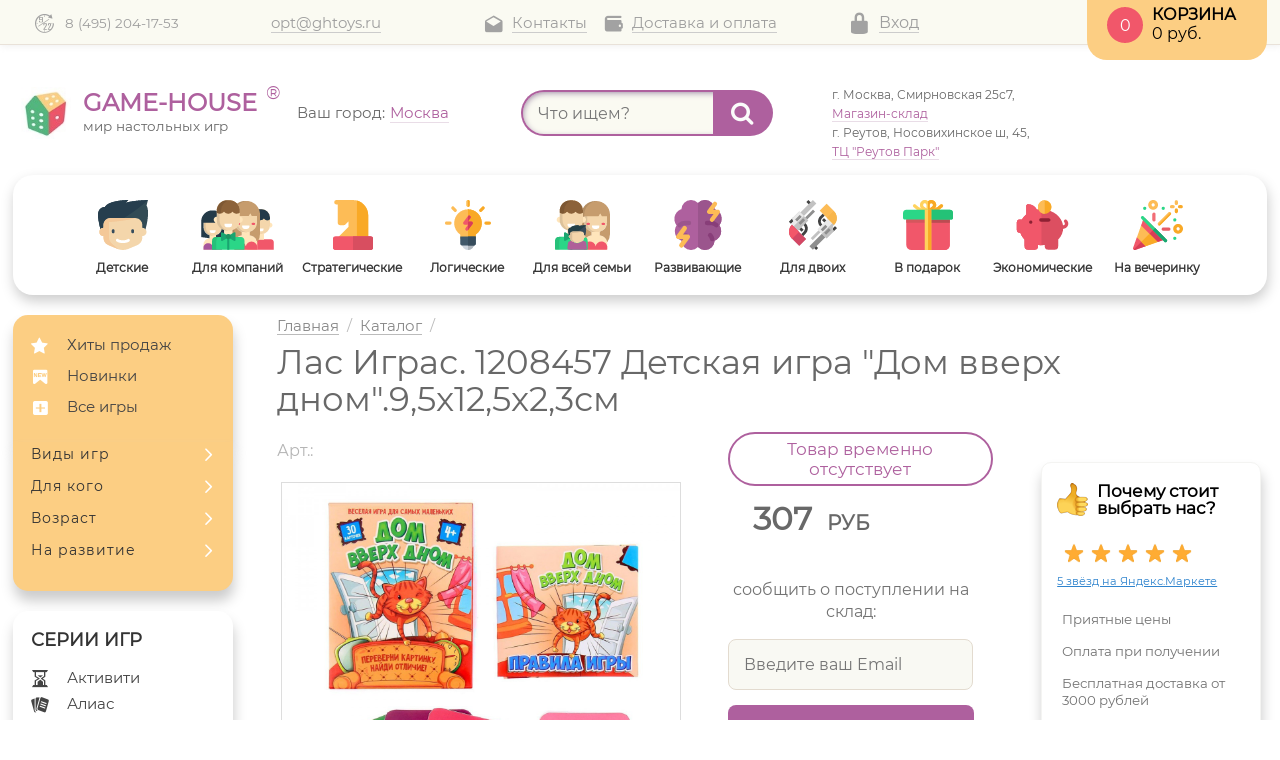

--- FILE ---
content_type: text/html; charset=utf-8
request_url: https://www.game-house.ru/katalog/nastolnye-igri/las-igras-1208457-detskaya-igra-dom-vverkh-dnom95x/
body_size: 15680
content:

<!DOCTYPE HTML>
<html lang="ru" class="nojs">
<head>
	<meta charset="utf-8" />
<style>
	a {color: RGB(158, 158, 158);}
	a:hover {color: RGB(171, 94, 155);}
</style>
<meta http-equiv="X-UA-Compatible" content="IE=edge">
<meta name="viewport" content="width=device-width">
<meta http-equiv="Cache-Control" content="no-cache">
<link rel="stylesheet" href="https://www.game-house.ru/cache/css/f9bcd612bd3c57cd89263473090a5060.css" type="text/css" media="screen" title="stylesheet" charset="utf-8">
<meta name="robots" content="all"><title>Лас Играс. 1208457 Детская игра "Дом вверх дном".9,5x12,5x2,3см – купить в интернет-магазине GAME-HOUSE</title><meta name="keywords" content="Лас Играс. 1208457 Детская игра &quot;Дом вверх дном&quot;.9,5x12,5x2,3см, Лас Играс. 1208457 Детская игра &quot;Дом вверх дном&quot;.9,5x12,5x2,3см купить"><meta name="description" content="Описание, правила и стоимость настольной игры  Лас Играс. 1208457 Детская игра &quot;Дом вверх дном&quot;.9,5x12,5x2,3см - самый большой выбор игр на сайте GAME-HOUSE.ru. В интернет-магазине Гейм-Хаус вы можете купить популярные хиты настолок, выбрав понравившуюся из каталога.">
<script type="text/javascript">
	function jquery_diafan_ready() {
		var obj = document.getElementById('page_not_ready_state');
		if (typeof $ !== "undefined" && typeof diafan_ajax !== "undefined") {
			return true;
		}
		obj.style.display = 'block';
		return false;
	}
	// function getRetailCrmCookie(name) {
	// 	var matches = document.cookie.match(new RegExp(
	// 		'(?:^|; )' + name + '=([^;]*)'
	// 	));
	// 	return matches ? decodeURIComponent(matches[1]) : '';
	// }
	// setTimeout(function() {
	// 	(function(i, s, o, g, r, a, m) {
	// 		i['GoogleAnalyticsObject'] = r;
	// 		i[r] = i[r] || function() {
	// 			(i[r].q = i[r].q || []).push(arguments)
	// 		}, i[r].l = 1 * new Date();
	// 		a = s.createElement(o),
	// 			m = s.getElementsByTagName(o)[0];
	// 		a.async = 1;
	// 		a.src = g;
	// 		m.parentNode.insertBefore(a, m)
	// 	})(window, document, 'script', '//www.google-analytics.com/analytics.js', 'ga');
	// 	ga('create', 'UA-48340567-3', 'auto');
	// 	ga('set', 'transport', 'beacon');
	// 	if (typeof ga_page_view_func !== "undefined") {
	// 		ga_page_view_func();
	// 	}
	// 	ga('set', 'dimension4', getRetailCrmCookie('_ga'));
	// 	ga('send', 'pageview');
	// 	if (typeof start_ga !== "undefined") {
	// 		start_ga();
	// 	}
	// }, 1500);
	// (function(d, w, c) {
	// 	(w[c] = w[c] || []).push(function() {
	// 		try {
	// 			w.yaCounter22249951 = new Ya.Metrika({
	// 				id: 22249951,
	// 				clickmap: true,
	// 				trackLinks: true,
	// 				accurateTrackBounce: true,
	// 				webvisor: true,
	// 				trackHash: true,
	// 				ecommerce: "dataLayer"
	// 			});
	// 		} catch (e) {}
	// 	});
	// 	var n = d.getElementsByTagName("script")[0],
	// 		s = d.createElement("script"),
	// 		f = function() {
	// 			n.parentNode.insertBefore(s, n);
	// 		};
	// 	s.type = "text/javascript";
	// 	s.async = true;
	// 	s.src = "https://mc.yandex.ru/metrika/watch.js";
	// 	if (w.opera == "[object Opera]") {
	// 		d.addEventListener("DOMContentLoaded", f, false);
	// 	} else {
	// 		f();
	// 	}
	// })(document, window, "yandex_metrika_callbacks");
	// var metrica_function_buy = [];
	// var metrica_function_remove = [];
</script>
<script>(function(w,d,s,l,i){w[l]=w[l]||[];w[l].push({'gtm.start':
new Date().getTime(),event:'gtm.js'});var f=d.getElementsByTagName(s)[0],
j=d.createElement(s),dl=l!='dataLayer'?'&l='+l:'';j.async=true;j.src=
'https://www.googletagmanager.com/gtm.js?id='+i+dl;f.parentNode.insertBefore(j,f);
})(window,document,'script','dataLayer','GTM-P84CFCS');</script><script src="https://www.game-house.ru/custom/my/js/lazy.js"></script>
	<link href="https://www.game-house.ru/cache/css/19f0917e9961935d9c6e9e34c27d3c4a.css" rel="stylesheet" type="text/css">
</head>
<body>
<noscript><iframe src="https://www.googletagmanager.com/ns.html?id=GTM-P84CFCS"
                  height="0" width="0" style="display:none;visibility:hidden"></iframe></noscript>
<div id="caption">
	<div class="caption">
		<div id="show_sidebar"><span class="icon icon-three-bars"></span><span class="icon icon-cross"></span></div>
		<span class="phone_495">
			<a href="tel:+74952041753">8 (495) 204-17-53</a>
		</span>
		<span class="recall">
			<a href="#"  onclick="return false;"  class="zvzv">Перезвоните мне</a>
		</span>
		<span class="mail">
			<a href="mailto:opt@ghtoys.ru">opt@ghtoys.ru</a>
		</span>
		<span class="menu">
			<a href="https://www.game-house.ru/about/" class="caption_contact">Контакты</a><a href="https://www.game-house.ru/delivery/" class="caption_delivery">Доставка и оплата</a><a href="https://www.game-house.ru/opt/" class="caption_opt">Оптовикам</a>
		</span>
		<span class="delivery">
			<p>Мы доставляем игры <span>по всей России</span></p>
		</span>
		<div class="reg">
			<div class="vhod"><a href="/user/avtorizatsiiya/" class="llink oppen_on">Вход</a>  <a href="https://www.game-house.ru/registration/" class="arrow-link black2_reg">Регистрация</a></div>
<div class="block_login" style="display: none;"><form method="post"  class="login ajax">
		<input type="hidden" name="action" value="auth">
		<input type="hidden" name="module" value="registration">
		<input type="hidden" name="form_tag" value="registration_auth">
		<input type="text" name="name" autocomplete="off">
		<input type="password" name="pass" autocomplete="off"> <div class="wrapp_error_l"></div><div class="wrapp_sub_op">
			<div class="wrapp_listr">
				<input type="checkbox" id="not_my_computer" name="not_my_computer" value="1">
				<label for="not_my_computer">Чужой компьютер</label>
			</div><input type="submit" value="Войти">
			<div class="errors error" style="display:none"></div>
		</div><a href="https://www.game-house.ru/reminding/" class="arrow-link black1">Забыли пароль?</a> <a href="https://www.game-house.ru/registration/" class="arrow-link black2">Регистрация</a></form></div>
		</div>
		<div id="show_cart"><a rel="nofollow" class="header-cart right  click_a_p" href="https://www.game-house.ru/members/cart/?756869"><span class="name_cart active ">Корзина</span><span class="summa">0<span>руб.</span></span> <span title="Количество товаров в корзине" class="count_cart" onclick="if(!jquery_diafan_ready()){return false;}">0</span></a>
	<div class="overlay" id="overlay3" style="display:none" onclick="$('.modal').fadeOut('slow');"></div></div><a rel="nofollow" class="hidden_cart" href="https://www.game-house.ru/members/cart/?756869"></a>
	</div>
</div>
<div id="thead" data-device="pc">
	<div class="thead">
		<div class="logo">
			<a href="/">
	<img src=" [data-uri]" alt="лого" />
	<p>GAME-HOUSE<i>®</i><span>мир настольных игр</span></p>
</a>
		</div>
		<div class="iplocation"><div><span class="your-town">Ваш город:</span><p class="iplocation-name">Москва</p></div><div class="iplocation-modal" style="display: none"><span class="iplocation-modal-close"></span><div class="iplocation-modal-content"><div class="iplocation-modal-content__action"><p class="iplocation-modal-content__action-title">Ваш город Москва?</p><div class="iplocation-modal-content__action-btns"><div class="iplocation-modal-content__action-btn iplocation-modal-content__action-good" data-id="524901">Да</div></div></div><div class="iplocation-modal-content-search"><p class="iplocation-modal-content-search__title">Укажите ваш город:</p><input type="text" class="iplocation-modal-content-search__input" placeholder="Начните вводить название города" value=""><div class="iplocation-modal-content-search__data"><p class="iplocation-modal-content-search__data-action" data-id="524901">Москва</p><p class="iplocation-modal-content-search__data-action" data-id="498817">Санкт-Петербург</p><p class="iplocation-modal-content-search__data-action" data-id="520555">Нижний Новгород</p><p class="iplocation-modal-content-search__data-action" data-id="1486209">Екатеринбург</p><p class="iplocation-modal-content-search__data-action" data-id="472045">Воронеж</p><p class="iplocation-modal-content-search__data-action" data-id="542420">Краснодар</p><p class="iplocation-modal-content-search__data-action" data-id="501175">Ростов-на-Дону</p><p class="iplocation-modal-content-search__data-action" data-id="1496747">Новосибирск</p><p class="iplocation-modal-content-search__data-action" data-id="479123">Ульяновск</p><p class="iplocation-modal-content-search__data-action" data-id="499099">Самара</p></div></div></div></div></div>
		<div class="js-search-form-parent top_search"><form action="https://www.game-house.ru/search/" class="js_search_form search_form ajax" method="post" style="vertical-align: middle;"><input type="hidden" name="module" value="search"><input type="hidden" name="action" value="search"><div class="search-input" id="search" style="overflow: hidden; max-height: 50px"><input id="textbox" type="text" autocomplete="off" name="searchword" value="" placeholder="Что ищем?" class="input_search"><button type="submit" class="submit_search start_search"><span class="icon icon-search"></span>Найти</button></div></form><div class="js_search_result search_result search-result"></div></div>
		<div class="delivery">
			<div class="centered">
				<br><span style="font-size: 9pt;">г. Москва, Смирновская 25с7, <span><a href="https://www.game-house.ru/about/smirnovskaya/" title="Магазин-склад">Магазин-склад</a> </span> <a href="https://www.game-house.ru/about/smirnovskaya/" title="Магазин склад настольных игр"></a>	</span>
<br><span style="font-size: 9pt;">г. Реутов, Носовихинское ш, 45,&nbsp;<span><a href="https://www.game-house.ru/about/magazin-nastolnykh-igr-v-reutove/" title="ТЦ "Реутов Парк">ТЦ "Реутов Парк"</a> </span> <a href="https://www.game-house.ru/about/magazin-nastolnykh-igr-v-reutove/" title="Магазин настольных игр в ТЦ "Реутов Парк""></a>	</span>
			</div>
		</div>
		<div class="reg">
			<div class="vhod"><a href="/user/avtorizatsiiya/" class="llink oppen_on">Вход</a>  <a href="https://www.game-house.ru/registration/" class="arrow-link black2_reg">Регистрация</a></div>
<div class="block_login" style="display: none;"><form method="post"  class="login ajax">
		<input type="hidden" name="action" value="auth">
		<input type="hidden" name="module" value="registration">
		<input type="hidden" name="form_tag" value="registration_auth">
		<input type="text" name="name" autocomplete="off">
		<input type="password" name="pass" autocomplete="off"> <div class="wrapp_error_l"></div><div class="wrapp_sub_op">
			<div class="wrapp_listr">
				<input type="checkbox" id="not_my_computer" name="not_my_computer" value="1">
				<label for="not_my_computer">Чужой компьютер</label>
			</div><input type="submit" value="Войти">
			<div class="errors error" style="display:none"></div>
		</div><a href="https://www.game-house.ru/reminding/" class="arrow-link black1">Забыли пароль?</a> <a href="https://www.game-house.ru/registration/" class="arrow-link black2">Регистрация</a></form></div>
		</div>
		<div class="visual_menu">
		<ul id="top-menu" class="hp-top-list"><li><a href="https://www.game-house.ru/katalog/childish/" class="icon-13"><span>Детские</span></a></li><li><a href="https://www.game-house.ru/katalog/companies/" class="icon-1"><span>Для компаний</span></a></li><li><a href="https://www.game-house.ru/katalog/strategy/" class="icon-3"><span>Стратегические</span></a></li><li><a href="https://www.game-house.ru/katalog/logic/" class="icon-12"><span>Логические</span></a></li><li><a href="https://www.game-house.ru/katalog/semejnie-igri/" class="icon-5"><span>Для всей семьи</span></a></li><li><a href="https://www.game-house.ru/katalog/razvivajushie/" class="icon-4"><span>Развивающие</span></a></li><li><a href="https://www.game-house.ru/katalog/dlya-dvoih/" class="icon-2"><span>Для двоих</span></a></li><li><a href="https://www.game-house.ru/katalog/v-podarok/" class="icon-11"><span>В подарок</span></a></li><li><a href="https://www.game-house.ru/katalog/economic/" class="icon-9"><span>Экономические</span></a></li><li><a href="https://www.game-house.ru/katalog/dlya-vecherinki/" class="icon-6"><span>На вечеринку</span></a></li><li><a href="https://www.game-house.ru/katalog/dlya-vlublennih/" class="icon-8"><span>Для влюблённых</span></a></li><li><a href="https://www.game-house.ru/katalog/v-dorogu/" class="icon-7"><span>В дорогу</span></a></li><li><a href="https://www.game-house.ru/katalog/adult/" class="icon-10"><span>Для взрослых</span></a></li></ul>
	</div>
	</div>
</div>
	<div id="body">
		<div class="tbody">
<div class="left_sidebar">
	<div class="menu_1 stiky_menu">
		<ul>
			<li><a href="https://www.game-house.ru/about/" class="caption_contact">Контакты</a></li><li><a href="https://www.game-house.ru/delivery/" class="caption_delivery">Доставка и оплата</a></li><li><a href="https://www.game-house.ru/opt/" class="caption_opt">Оптовикам</a></li>
		</ul>
	</div>
	<div class="menu_1">
		<ul>
			<li><a href="https://www.game-house.ru/khity-prodazh/" class="hits_icon">Хиты продаж</a></li><li><a href="https://www.game-house.ru/novinki/" class="new_icon">Новинки</a></li><li><a href="https://www.game-house.ru/katalog/" class="allgames_icon">Все игры</a></li>
		</ul>
	</div>
	<div class="menu_2">
		<ul class="menu">
			<li class='level2'><a href="https://www.game-house.ru/katalog/"  onclick="return false;" >Виды игр</a><ul><li><a href="https://www.game-house.ru/katalog/v-dorogu/">В дорогу</a></li><li><a href="https://www.game-house.ru/katalog/igri-16-90-let/">Настольные игры для детей от 16 лет и старше</a></li><li><a href="https://www.game-house.ru/katalog/viktorini/">Викторины</a></li><li><a href="https://www.game-house.ru/katalog/golovolomki/">Головоломки</a></li><li><a href="https://www.game-house.ru/katalog/detective/">Детективные</a></li><li><a href="https://www.game-house.ru/katalog/card/">Карточные</a></li><li><a href="https://www.game-house.ru/katalog/poker/">Покерные наборы</a></li><li><a href="https://www.game-house.ru/katalog/razvivajushie/">Развивающие</a></li><li><a href="https://www.game-house.ru/katalog/logic/">Логические</a></li><li><a href="https://www.game-house.ru/katalog/opity/">Научные опыты</a></li><li><a href="https://www.game-house.ru/katalog/pravila-za-minutu/">Правила за минуту</a></li><li><a href="https://www.game-house.ru/katalog/strategy/">Cтратегические</a></li><li><a href="https://www.game-house.ru/katalog/traditional/">Традиционные</a></li><li><a href="https://www.game-house.ru/katalog/hodilki-brodilki/">Ходилки Бродилки</a></li><li><a href="https://www.game-house.ru/katalog/economic/">Экономические</a></li><li><a href="https://www.game-house.ru/katalog/s-polem/">С игровым полем</a></li><li><a href="https://www.game-house.ru/katalog/dice/">С кубиками и фишками</a></li><li><a href="https://www.game-house.ru/katalog/tvorchestvo/">Творчество и хобби</a></li></ul></li><li class='level2'><a href="https://www.game-house.ru/katalog/"  onclick="return false;" >Для кого</a><ul><li><a href="https://www.game-house.ru/katalog/muzchine/">Мужчине</a></li><li><a href="https://www.game-house.ru/katalog/jenzschine/">Женщине</a></li><li><a href="https://www.game-house.ru/katalog/dlya-devochek/">Для девочек</a></li><li><a href="https://www.game-house.ru/katalog/dlya-malchikov/">Для мальчиков</a></li><li><a href="https://www.game-house.ru/katalog/dlya-doshkolnikov/">Для дошкольников</a></li><li><a href="https://www.game-house.ru/katalog/adult/">Для взрослых</a></li><li><a href="https://www.game-house.ru/katalog/companies/">Для большой компании</a></li><li><a href="https://www.game-house.ru/katalog/dlya-dvoih/">Для двоих</a></li><li><a href="https://www.game-house.ru/katalog/v-ofis/">Для офиса</a></li></ul></li><li class='level2'><a href="https://www.game-house.ru/katalog/"  onclick="return false;" >Возраст</a><ul><li><a href="https://www.game-house.ru/katalog/igri-ot-2-let/">От 2-х лет</a></li><li><a href="https://www.game-house.ru/katalog/igri-ot-3-let/">3-4 лет</a></li><li><a href="https://www.game-house.ru/katalog/igri-4-5-let/">4-5 лет</a></li><li><a href="https://www.game-house.ru/katalog/igri-5-6-let/">5-6 лет</a></li><li><a href="https://www.game-house.ru/katalog/igri-7-8-let/">7-8 лет</a></li><li><a href="https://www.game-house.ru/katalog/igri-9-10-let/">9-10 лет</a></li><li><a href="https://www.game-house.ru/katalog/igri-12-16-let/">12-16 лет</a></li><li><a href="https://www.game-house.ru/katalog/igri-16-90-let/">Старше 16 лет</a></li></ul></li><li class='level2'><a href="https://www.game-house.ru/katalog/"  onclick="return false;" >На развитие</a><ul><li><a href="https://www.game-house.ru/katalog/associacii/">На ассоциации</a></li><li><a href="https://www.game-house.ru/katalog/na-vnimatelnost/">На внимательность</a></li><li><a href="https://www.game-house.ru/katalog/na-lovkost/">На ловкость</a></li><li><a href="https://www.game-house.ru/katalog/inostranniy-jazik/">На иностранном языке</a></li><li><a href="https://www.game-house.ru/katalog/na-matematiku/">На математику</a></li><li><a href="https://www.game-house.ru/katalog/na-pamjat/">На память</a></li><li><a href="https://www.game-house.ru/katalog/na-reakciju/">На реакцию</a></li><li><a href="https://www.game-house.ru/katalog/na-skorost/">На скорость</a></li><li><a href="https://www.game-house.ru/katalog/erudition/">На эрудицию</a></li></ul></li>
		</ul>
	</div>
	<div class="menu_3">
		<ul>
			<li><a href="https://www.game-house.ru/katalog/activity-serija/" class="activity">Активити</a></li><li><a href="https://www.game-house.ru/katalog/alias-serija/" class="alias">Алиас</a></li><li><a href="https://www.game-house.ru/katalog/danetki/" class="danetki">Данетки</a></li><li><a href="https://www.game-house.ru/katalog/jenga-seriya/" class="djenga">Дженга</a></li><li><a href="https://www.game-house.ru/katalog/dixit-serija/" class="dixit">Диксит</a></li><li><a href="https://www.game-house.ru/katalog/imaginarium-serija/" class="imajinarium">Имаджинариум</a></li><li><a href="https://www.game-house.ru/katalog/carcassonne-seriya/" class="karkasson">Каркассон</a></li><li><a href="https://www.game-house.ru/katalog/kolonizatory-seriya/" class="colonizator">Колонизаторы</a></li><li><a href="https://www.game-house.ru/katalog/krokodil/" class="krokodil">Крокодил</a></li><li><a href="https://www.game-house.ru/katalog/story-cubes/" class="history_cubs">Кубики Историй</a></li><li><a href="https://www.game-house.ru/katalog/manchkin-seriya/" class="manchkin">Манчкин</a></li><li><a href="https://www.game-house.ru/katalog/mafia-seriya/" class="mafiya2">Мафия</a></li><li><a href="https://www.game-house.ru/katalog/memo/" class="memo">Мемо</a></li><li><a href="https://www.game-house.ru/katalog/monopoly-seriya/" class="monoply">Монополия</a></li><li><a href="https://www.game-house.ru/katalog/svintus-serija/" class="svintus">Свинтус</a></li><li><a href="https://www.game-house.ru/katalog/scrabble-seriya/" class="scrabbl">Скраббл</a></li><li><a href="https://www.game-house.ru/katalog/sunduchok-znaniy/" class="sunduk">Сундучок Знаний</a></li><li><a href="https://www.game-house.ru/katalog/twister-seriya/" class="twister">Твистер</a></li><li><a href="https://www.game-house.ru/katalog/tiktakboom-serija/" class="clock-o">Тик Так Бум</a></li><li><a href="https://www.game-house.ru/katalog/fanty/" class="fanty">Фанты</a></li><li><a href="https://www.game-house.ru/katalog/shakal-seriya/" class="anchor">Шакал</a></li><li><a href="https://www.game-house.ru/katalog/evoluciya-seriya/" class="evolution">Эволюция</a></li><li><a href="https://www.game-house.ru/katalog/ekivoki/" class="documents">Экивоки</a></li><li><a href="https://www.game-house.ru/katalog/traditional/" class="tradicion">Традиционные</a></li><li><a href="https://www.game-house.ru/katalog/poker/" class="poker">Покер</a></li><li><a href="https://www.game-house.ru/katalog/opity/" class="science">Научные Опыты</a></li><li><a href="https://www.game-house.ru/katalog/tvorchestvo/" class="creation">Творчество и хобби</a></li>
		</ul>
	</div>
	<form method="POST" class="block_defer_form js_block_defer_form site_show_block js_site_show_block ajax"><input type="hidden" name="attributes[name]" value="show_block"><input type="hidden" name="attributes[module]" value="site"><input type="hidden" name="attributes[id]" value="25"><input type="hidden" name="attributes[check_hash_user]" value=""><input type="hidden" name="defer" value="async"></form>
	<a href="https://www.game-house.ru/opt/" class="opt_action">
		<img class="lazy" data-src="https://www.game-house.ru/custom/my/img/sidebar-opt-img.png" alt="Оптовикам"><span>Оптовикам</span>
	</a>
	<a href="https://www.game-house.ru/delivery/" class="carantin">
		<img class="lazy" data-src="https://www.game-house.ru/custom/my/img/sidebar-carantin.png" alt="Карантин">
	</a>
</div>
			<div class="content">
				<div class="breadcrumb" ><span typeof="v:Breadcrumb"><a href="https://www.game-house.ru/" rel="v:url" property="v:title">Главная</a> / </span><span typeof="v:Breadcrumb"><a href="https://www.game-house.ru/katalog/" rel="v:url" property="v:title">Каталог</a> / </span><div class="while"></div></div>
				<h1>
					Лас Играс. 1208457 Детская игра "Дом вверх дном".9,5x12,5x2,3см
				</h1>
				<div style="display:none;" id="page_shop_id_good_id" good_id=""></div><div id="fb-root"></div><div class="sidebar-right">&nbsp;<div class="market"><p><strong>Почему стоит выбрать нас?</strong></p>
<p><img src="https://www.game-house.ru/userfiles/editor/small/3/26442_star.png" alt="звезда" title="звезда" width="50" height="50"><img src="https://www.game-house.ru/userfiles/editor/small/3/26442_star.png" alt="звезда" title="звезда" width="50" height="50"><img src="https://www.game-house.ru/userfiles/editor/small/3/26442_star.png" alt="звезда" title="звезда" width="50" height="50"><img src="https://www.game-house.ru/userfiles/editor/small/3/26442_star.png" alt="звезда" title="звезда" width="50" height="50"><img src="https://www.game-house.ru/userfiles/editor/small/3/26442_star.png" alt="звезда" title="звезда" width="50" height="50"> <a href="https://market.yandex.ru/shop--game-house/307141/reviews" target="_blank" rel="nofollow noopener noreferrer" title="Мы на Яндекс.Маркете">5 звёзд на Яндекс.Маркете</a></p>
<ul>
<li>Приятные цены</li>
<li>Оплата при получении</li>
<li>Бесплатная доставка от 3000 рублей</li>
<li>Скидки до 20% постоянным клиентам!</li>
<li>Доставка курьером на следующий день</li>
</ul>
<p><strong>Накопительная программа</strong> После накопления суммы покупок 3000Р начинает действовать скидка. <a href="https://www.game-house.ru/opt/" title="Скидки">Подробнее</a></p></div><p id="guarantee"><span>Гарантия лучшей цены</span> Нашли дешевле, чем у нас?</p></div><div class="center_cartch" itemscope itemtype="http://schema.org/Product"><meta itemprop="name" content="Лас Играс. 1208457 Детская игра "Дом вверх дном".9,5x12,5x2,3см"><div class="artic">Арт.: </div><div class="js_shop_id js_shop shop_id shop-item-container"><div class="shop-item-left"><div class="item"><div class="slider"><div class="wrapp_img"><div class="gallery wrapp_img_big"><a href="https://www.game-house.ru/userfiles/shop/large/7/60117_las-igras-1208457-detskaya-igra.jpg" rel="prettyPhoto[gallery43863shop]" data-image_id="60118"><img itemprop="image" src="/userfiles/shop/large/7/60117_las-igras-1208457-detskaya-igra.jpg" alt="Лас Играс. 1208457 Детская игра "Дом вверх дном".9,5x12,5x2,3см" title="Лас Играс. 1208457 Детская игра "Дом вверх дном".9,5x12,5x2,3см"/></a></div><div class="gallery wrapp_img_big"><a href="https://www.game-house.ru/userfiles/shop/large/7/60119_las-igras-1208457-detskaya-igra.jpg" rel="prettyPhoto[gallery43863shop]" data-image_id="60119"><img itemprop="image" src="/userfiles/shop/large/7/60119_las-igras-1208457-detskaya-igra.jpg" alt="Лас Играс. 1208457 Детская игра "Дом вверх дном".9,5x12,5x2,3см" title="Лас Играс. 1208457 Детская игра "Дом вверх дном".9,5x12,5x2,3см"/></a></div><div class="gallery wrapp_img_big"><a href="https://www.game-house.ru/userfiles/shop/large/7/60120_las-igras-1208457-detskaya-igra.jpg" rel="prettyPhoto[gallery43863shop]" data-image_id="60120"><img itemprop="image" src="/userfiles/shop/large/7/60120_las-igras-1208457-detskaya-igra.jpg" alt="Лас Играс. 1208457 Детская игра "Дом вверх дном".9,5x12,5x2,3см" title="Лас Играс. 1208457 Детская игра "Дом вверх дном".9,5x12,5x2,3см"/></a></div><div class="gallery wrapp_img_big"><a href="https://www.game-house.ru/userfiles/shop/large/7/60121_las-igras-1208457-detskaya-igra.jpg" rel="prettyPhoto[gallery43863shop]" data-image_id="60121"><img itemprop="image" src="/userfiles/shop/large/7/60121_las-igras-1208457-detskaya-igra.jpg" alt="Лас Играс. 1208457 Детская игра "Дом вверх дном".9,5x12,5x2,3см" title="Лас Играс. 1208457 Детская игра "Дом вверх дном".9,5x12,5x2,3см"/></a></div><div class="gallery wrapp_img_big"><a href="https://www.game-house.ru/userfiles/shop/large/7/60122_las-igras-1208457-detskaya-igra.jpg" rel="prettyPhoto[gallery43863shop]" data-image_id="60122"><img itemprop="image" src="/userfiles/shop/large/7/60122_las-igras-1208457-detskaya-igra.jpg" alt="Лас Играс. 1208457 Детская игра "Дом вверх дном".9,5x12,5x2,3см" title="Лас Играс. 1208457 Детская игра "Дом вверх дном".9,5x12,5x2,3см"/></a></div><div class="gallery wrapp_img_big"><a href="https://www.game-house.ru/userfiles/shop/large/7/60123_las-igras-1208457-detskaya-igra.jpg" rel="prettyPhoto[gallery43863shop]" data-image_id="60123"><img itemprop="image" src="/userfiles/shop/large/7/60123_las-igras-1208457-detskaya-igra.jpg" alt="Лас Играс. 1208457 Детская игра "Дом вверх дном".9,5x12,5x2,3см" title="Лас Играс. 1208457 Детская игра "Дом вверх дном".9,5x12,5x2,3см"/></a></div></div><div id="owl_nav"></div><div class="wrapp_prevew owl-carousel" id="owl-example">
		<div class="wrapp_a_pr">
		<a class="prevew"  data-image_id="60118">
		<img src="/userfiles/shop/preview/7/60117_las-igras-1208457-detskaya-igra.jpg" alt="Лас Играс. 1208457 Детская игра "Дом вверх дном".9,5x12,5x2,3см" title="Лас Играс. 1208457 Детская игра "Дом вверх дном".9,5x12,5x2,3см"/>
		</a>
		</div>
		<div class="wrapp_a_pr">
		<a class="prevew"  data-image_id="60119">
		<img src="/userfiles/shop/preview/7/60119_las-igras-1208457-detskaya-igra.jpg" alt="Лас Играс. 1208457 Детская игра "Дом вверх дном".9,5x12,5x2,3см" title="Лас Играс. 1208457 Детская игра "Дом вверх дном".9,5x12,5x2,3см"/>
		</a>
		</div>
		<div class="wrapp_a_pr">
		<a class="prevew"  data-image_id="60120">
		<img src="/userfiles/shop/preview/7/60120_las-igras-1208457-detskaya-igra.jpg" alt="Лас Играс. 1208457 Детская игра "Дом вверх дном".9,5x12,5x2,3см" title="Лас Играс. 1208457 Детская игра "Дом вверх дном".9,5x12,5x2,3см"/>
		</a>
		</div>
		<div class="wrapp_a_pr">
		<a class="prevew"  data-image_id="60121">
		<img src="/userfiles/shop/preview/7/60121_las-igras-1208457-detskaya-igra.jpg" alt="Лас Играс. 1208457 Детская игра "Дом вверх дном".9,5x12,5x2,3см" title="Лас Играс. 1208457 Детская игра "Дом вверх дном".9,5x12,5x2,3см"/>
		</a>
		</div>
		<div class="wrapp_a_pr">
		<a class="prevew"  data-image_id="60122">
		<img src="/userfiles/shop/preview/7/60122_las-igras-1208457-detskaya-igra.jpg" alt="Лас Играс. 1208457 Детская игра "Дом вверх дном".9,5x12,5x2,3см" title="Лас Играс. 1208457 Детская игра "Дом вверх дном".9,5x12,5x2,3см"/>
		</a>
		</div>
		<div class="wrapp_a_pr">
		<a class="prevew"  data-image_id="60123">
		<img src="/userfiles/shop/preview/7/60123_las-igras-1208457-detskaya-igra.jpg" alt="Лас Играс. 1208457 Детская игра "Дом вверх дном".9,5x12,5x2,3см" title="Лас Играс. 1208457 Детская игра "Дом вверх дном".9,5x12,5x2,3см"/>
		</a>
		</div></div></div></div></div><div class="shop-item-right">
<form itemprop="offers" itemscope itemtype="http://schema.org/Offer" method="post" class="js_shop_form shop_form ajax">
	<input type="hidden" name="good_id" value="43863">
	<input type="hidden" name="module" value="shop">
	<input type="hidden" name="action" value="buy">
	<link itemprop="url" href="https://www.game-house.ru/katalog/nastolnye-igri/las-igras-1208457-detskaya-igra-dom-vverkh-dnom95x/reviews/"><link itemprop="availability" href="http://schema.org/Out of stock" /><div class="js_shop_no_buy js_shop_no_buy_good shop_no_buy shop_no_buy_good">Товар временно отсутствует</div><div class="js_shop_param_price shop_param_price shop-item-price"><div class="prise_block"><span class="price"><span class="schema">307</span><span class="_rub" >руб</span></span><meta itemprop="price" content="307"><meta itemprop="priceCurrency" content="RUB"></div></div><div class="addict-field"><div class="js_shop_form_param shop_form_param"></div></div>
		<div class="js_shop_waitlist shop_waitlist">
			<div class="title_wiw">Товара нет в наличии</div>
			<p>сообщить о поступлении на склад:</p>
			<input type="email" placeholder="Введите ваш Email" name="mail" value="">
			<input type="button" value="Отправить" action="wait">
			<div class="errors error_waitlist" style="display:none"></div>
		</div><div class="js_shop_buy shop_buy to-cart2"></div><div class="error action_cart"></div></form>
<div class="wrapp_bg_black"></div>
<div class="js_cart_one_click cart_one_click 00 modal" style="display:none"><span class="closse"></span>
	<div class="wrapp_name_cart">Заказать в один клик</div>
	<form method="POST" class="js_cart_one_click_form cart_one_click_form ajax" enctype="multipart/form-data">
		<input type="hidden" name="module" value="cart">
		<input type="hidden" name="action" value="one_click">
		<input type="hidden" name="form_tag" value="cart_one_click">
		<input type="hidden" name="good_id" value="43863">
		<input type="hidden" name="tmpcode" value="9c72e0c8882794b79d65f14776a0a974"><div class="order_form_param1">
						<input type="text" class="input_in" placeholder="Ваше Имя" name="p1" value=""><div class="order_form_param_text"></div>
				</div><div class="order_form_param3">
						<input type="tel" class="input_in" placeholder="Ваш телефон" name="p3" value=""><div class="order_form_param_text"></div>
				</div><div class="order_form_param2">
						<input type="email" class="input_in" placeholder="E-mail" name="p2" value=""><div class="order_form_param_text"></div>
				</div><div class="after">Пожалуйста, укажите свои данные. Мы сразу же перезвоним Вам</div>
		<input type="button" class="button" value="Заказать"><div class="errors error" style="display:none"></div></form><form method="POST" class="block_defer_form js_block_defer_form site_show_block js_site_show_block ajax"><input type="hidden" name="attributes[name]" value="show_block"><input type="hidden" name="attributes[module]" value="site"><input type="hidden" name="attributes[id]" value="31"><input type="hidden" name="attributes[check_hash_user]" value=""><input type="hidden" name="defer" value="emergence"></form>
</div><div class="opis"  itemprop="description"></div><div class="rule"></div></div><div class="clear"></div><div class="bottomitem">
<div class="socset">
<div class="tit">Мне нравится:</div>
<div class="likis_pusi"><div class="pluso">
<span class="pluso-wrap">
<span class="fb-like" data-href="https://www.game-house.ru/katalog/nastolnye-igri/las-igras-1208457-detskaya-igra-dom-vverkh-dnom95x" data-layout="button_count" data-action="like" data-size="small" data-show-faces="true" data-share="false"></span>
<span id="vk_like"></span>
<script type="text/javascript">
//VK.Widgets.Like("vk_like", {type: "button"});
</script>
</span>
</div>
</div>
</div>
<div class="clear" id="infoblock"></div>
</div><div class="tabs_id"><ul class="tabs2_caption"><li class="active"><a href="https://www.game-house.ru/katalog/nastolnye-igri/las-igras-1208457-detskaya-igra-dom-vverkh-dnom95x/#infoblock" >Описание</a></li><li class=""><a href="https://www.game-house.ru/katalog/nastolnye-igri/las-igras-1208457-detskaya-igra-dom-vverkh-dnom95x/reviews/#infoblock">Отзывы</a></li></ul><div class="tabs2_content  active">Настольная игра "Дом вверх дном" может увлечь как детей, так и всех членов семьи. Игроки попадают в интересный и необычный дом, где все время происходят какие-то странные вещи. Игрокам нужно обнаружить неполадки и устранить их. При этом победит самый внимательный и быстрый игрок. Комплект состоит из 30 карт, правил игры, и включает в себя бонусную игру. Игра развивает память и внимание детей.</div><div class="game_params"><p class="h3">Характеристики</p></div></div></div><div class="clear"></div></div><script>
	(function(d, s, id) {
			var js, fjs = d.getElementsByTagName(s)[0];
			if(d.getElementById(id)) return;
			js = d.createElement(s);
			js.id = id;
			js.src = "//connect.facebook.net/ru_RU/sdk.js#xfbml=1&version=v2.8";
			fjs.parentNode.insertBefore(js, fjs);
		}(document, 'script', 'facebook-jssdk'));
</script>
<script>
	window.dataLayer = window.dataLayer || [];
	dataLayer.push({
		"ecommerce": {
			"detail": {
				"products": [{
					"id": "43863",
					"name": "Лас Играс. 1208457 Детская игра "Дом вверх дном".9,5x12,5x2,3см",
					"price": 306.69,
					"brand": "",
					"category": "Настольные игры и игрушки"
				}, ]
			}
		}
	})
</script>
<script>
	function ga_page_view_func() {
		ga('set', 'ecomm_prodid', '43863');
		ga('set', 'ecomm_pagetype', 'product');
		ga('set', 'ecomm_totalvalue', '306.69');
	}
	var google_tag_params = {
		ecomm_prodid: '43863',
		ecomm_pagetype: 'product',
		ecomm_totalvalue: 306.69
	};
</script>
			</div>
		</div>
	</div>
<div id="content-rich-footer" itemscope itemtype="http://schema.org/Organization">
	<div class="padding">
		<div class="contacts">
			<span class="phone_495">
				<span itemprop="telephone"><a href="tel:+74952041753">8 (495) 204-17-53</a></span>
			</span>
			<span class="mail">
				<a href="mailto:opt@ghtoys.ru" itemprop="email">opt@ghtoys.ru</a>
			</span>
			<span class="social">
				<a rel="nofollow" class="fb" href="https://www.facebook.com/groups/gamehouseru/" target="_blank"></a>
<a rel="nofollow" class="vk" href="http://vk.com/game_house_ru" target="_blank"></a>
<a rel="nofollow" class="ok" href="http://www.ok.ru/group/57142715547696" target="_blank"></a>
<a rel="nofollow" class="tw" href="https://twitter.com/GameHouseRu" target="_blank"></a>
<a rel="nofollow" class="inst" href="http://instagram.com/game_house_ru" target="_blank"></a>
<a rel="nofollow" class="mojmir" href="http://my.mail.ru/community/game_house_ru/" target="_blank"></a>
			</span>
			<span class="copyright"><span class="copyright">&copy;
				2026, <span itemprop="name">ООО “Гейм-Xаус”</span><br>ВСЕ ПРАВА ЗАЩИЩЕНЫ</span>
			</span>
		</div>
		<div class="game_links info">
			<p class="h3">Информация</p>
			<ul>
				<li><a href="https://www.game-house.ru/about/">Контакты</a></li><li><a href="https://www.game-house.ru/about_company/">О компании</a></li><li><a href="https://www.game-house.ru/delivery/">Доставка и оплата</a></li><li><a href="https://www.game-house.ru/opt/">Оптовикам</a></li><li><a href="https://www.game-house.ru/delivery/obmen-i-vozvrat/" Обмен и возврат товаров>Правила возврата и обмена</a></li><li><a href="https://www.game-house.ru/politika-konfedencialnosti/">Договор оферты</a></li><li><a href="https://www.game-house.ru/otzyvy/">Отзывы о настольных играх</a></li><li><a href="https://www.game-house.ru/vopros-otvet/">Вопрос-ответ</a></li>
			</ul>
		</div>
		<div class="game_links">
			<p class="h3">Настольные игры</p>
			<ul>
				<li><a href="https://www.game-house.ru/katalog/companies/">Игры для компании</a></li><li><a href="https://www.game-house.ru/katalog/razvivajushie/">Развивающие </a></li><li><a href="https://www.game-house.ru/vopros-otvet/">Вопрос-ответ</a></li><li><a href="https://www.game-house.ru/katalog/erudition/">На эрудицию</a></li><li><a href="https://www.game-house.ru/katalog/childish/">Детские игры</a></li><li><a href="https://www.game-house.ru/katalog/logic/">Логические </a></li><li><a href="https://www.game-house.ru/katalog/card/">Карточные игры</a></li><li><a href="https://www.game-house.ru/katalog/adult/">Для взрослых</a></li><li><a href="https://www.game-house.ru/katalog/strategy/">Cтратегические</a></li><li><a href="https://www.game-house.ru/katalog/dlya-vecherinki/">Для вечеринки</a></li><li><a href="https://www.game-house.ru/katalog/golovolomki/">Головоломки</a></li><li><a href="https://www.game-house.ru/katalog/poker/">Наборы для покера</a></li><li><a href="https://www.game-house.ru/katalog/opity/">Научные опыты</a></li><li><a href="https://www.game-house.ru/katalog/tvorchestvo/">Творчество и хобби</a></li><li><a href="https://www.game-house.ru/katalog/deshevie/">Недорогие настольные игры</a></li>
			</ul>
		</div>
		<div class="market_links">
			<a href="/map/" title="Карта сайта" class="sitemap">Карта сайта</a>
			<span><a rel="nofollow" target="_blank" title="Отзывы о магазине Game-Hous" href="https://market.yandex.ru/shop/307141/reviews">
				<img class="lazy" data-src="https://www.game-house.ru/custom/my/img/icons/marcet.png" alt="Отзывы о магазине" />
			</a></span>
			<span><a href="https://www.game-house.ru/delivery/" title="Способы оплаты">
				<img class="lazy" data-src="https://www.game-house.ru/custom/my/img/onlin_plat.png" alt="Виды оплаты" />
			</a></span>
		</div>
	</div>
	<div class="footer-adress" itemprop="address" itemscope itemtype="http://schema.org/PostalAddress">
    <span itemprop="postalCode">111396</span> <span itemprop="addressLocality">Москва</span>, <span itemprop="streetAddress">Зеленый проспект, дом 56, оф. 1</span>
</div>
</div>
<div class="modal" id="popupContact">
	<span class="closse popup"></span>
	<form method="POST" class="block_defer_form js_block_defer_form feedback_show_form js_feedback_show_form ajax"><input type="hidden" name="attributes[name]" value="show_form"><input type="hidden" name="attributes[module]" value="feedback"><input type="hidden" name="attributes[site_id]" value="40"><input type="hidden" name="attributes[template]" value="modal"><input type="hidden" name="attributes[check_hash_user]" value=""><input type="hidden" name="defer" value="emergence"></form>
</div>
<div class="modal" id="modal_form">
	<span class="closse"></span>
	<form method="POST" class="block_defer_form js_block_defer_form feedback_show_form js_feedback_show_form ajax"><input type="hidden" name="attributes[name]" value="show_form"><input type="hidden" name="attributes[module]" value="feedback"><input type="hidden" name="attributes[site_id]" value="66"><input type="hidden" name="attributes[template]" value="modal"><input type="hidden" name="attributes[check_hash_user]" value=""><input type="hidden" name="defer" value="emergence"></form>
</div>
<div class="modal" id="guarantee_form">
	<span class="closse"></span>
	<form method="POST" class="block_defer_form js_block_defer_form feedback_show_form js_feedback_show_form ajax"><input type="hidden" name="attributes[name]" value="show_form"><input type="hidden" name="attributes[module]" value="feedback"><input type="hidden" name="attributes[site_id]" value="86"><input type="hidden" name="attributes[template]" value="bestprice"><input type="hidden" name="attributes[check_hash_user]" value=""><input type="hidden" name="defer" value="emergence"></form>
</div>
<script type="text/javascript" src="//yandex.st/jquery/2.0.3/jquery.min.js" charset="UTF-8"></script>
<script type="text/javascript" src="//yandex.st/jquery/form/3.14/jquery.form.min.js" charset="UTF-8"></script>
<script type="text/javascript" src="//yandex.st/jquery-ui/1.10.3/jquery-ui.min.js" charset="UTF-8"></script>
<script type="text/javascript" src="https://www.game-house.ru/cache/js/08ae78d9b70c665945c1a263f17ca443.js" charset="UTF-8"></script>
<script type="text/javascript" src="https://www.game-house.ru/cache/js/90496e1142c3e05da3404bead68d3e56.js" charset="UTF-8"></script>
<script type="text/javascript" src="https://www.game-house.ru/cache/js/97fadf8b62db5a2c3848b09687eec240.js" charset="UTF-8"></script>
<script type="text/javascript" src="https://www.game-house.ru/cache/js/5dd3187774af01dcedc88a2ba8ffaf1a.js" charset="UTF-8"></script>
<script src="https://www.game-house.ru/cache/js/539f382964a6b15ed493eb78a0e55764.js"></script>
<script type="text/javascript" src="//vk.com/js/api/openapi.js?146"></script>
<script type="text/javascript">
  VK.init({apiId: 6162364, onlyWidgets: true});
</script><script type="text/javascript" src="https://www.game-house.ru/cache/js/9a487adecdcfc21c7cc98450b1277c9b.js"></script><script type="text/javascript" src="//yandex.st/jquery/cookie/1.0/jquery.cookie.min.js" charset="UTF-8"></script>
  <script src="https://www.game-house.ru/cache/js/f3ab77ea2c57da3db83cf4825699d49f.js" ></script>
		<script type="text/javascript" asyncsrc="https://www.game-house.ru/cache/js/ae64c7e72b100f85a89abc2a55c31661.js"></script>
		<script type="text/javascript" asyncsrc="https://www.game-house.ru/cache/js/2f750a8cc43ae9e44cb64e4d928726c5.js"></script>
		<script type="text/javascript" asyncsrc="https://www.game-house.ru/cache/js/9d59d7e6f70697de9db6f3acc9b4d785.js"></script>
		<script type="text/javascript" asyncsrc="https://www.game-house.ru/cache/js/f646619c281ebda2268b1b0ba8804daa.js"></script>
		<script type="text/javascript" asyncsrc="https://www.game-house.ru/cache/js/c33d5e2b603955ce208cd2a468383e50.js"></script>
		<script type="text/javascript" asyncsrc="https://www.game-house.ru/cache/js/0d371d19b5d25a6f703ac272b9c6ee82.js"></script>
<script src="https://cdn.jsdelivr.net/jquery.goodshare.js/3.2.4/goodshare.min.js"></script>
<script type="text/javascript" src="https://www.game-house.ru/cache/js/924970e3b739e4011e331df0d340790d.js" charset="UTF-8"></script>
<script type="text/javascript" src="https://www.game-house.ru/cache/js/a5ab6bafb52bb04d769660a511ea9fe2.js" charset="UTF-8"></script>
<script type="text/javascript" src="https://www.game-house.ru/cache/js/283400a1246aa0f1cd5cac300edad7a3.js" charset="UTF-8"></script><script type="text/javascript"> (function(_,r,e,t,a,i,l){_['retailCRMObject']=a;_[a]=_[a]||function(){(_[a].q=_[a].q||[]).push(arguments)};_[a].l=1*new Date();l=r.getElementsByTagName(e)[0];i=r.createElement(e);i.async=!0;i.src=t;l.parentNode.insertBefore(i,l)})(window,document,'script','https://collector.retailcrm.pro/w.js','_rc'); _rc('create', 'RC-44784843587-2' , {  }); _rc('send', 'pageView' ); </script>
</body>
</html>

--- FILE ---
content_type: text/html
request_url: https://www.game-house.ru/
body_size: 17954
content:

<!DOCTYPE HTML>
<html lang="ru" class="nojs">
<head>
	<meta charset="utf-8" />
<style>
	a {color: RGB(158, 158, 158);}
	a:hover {color: RGB(171, 94, 155);}
</style>
<meta http-equiv="X-UA-Compatible" content="IE=edge">
<meta name="viewport" content="width=device-width">
<meta http-equiv="Cache-Control" content="no-cache">
<link rel="stylesheet" href="https://dev.game-house.ru/cache/css/f9bcd612bd3c57cd89263473090a5060.css" type="text/css" media="screen" title="stylesheet" charset="utf-8">
<meta name="robots" content="all"><title>Купить настольные игры в Москве | Интернет-магазин настольных игр Гейм-Хаус.</title><meta name="keywords" content="настольные игры купить в москве интернет магазин заказать продажа сайт"><meta name="description" content="Интернет-магазин Гейм Хаус предлагает купить настольные игры для взрослых и детей. Вы можете заказать их через сайт game-house.ru или по телефону 8-800-200-77-38.">
<script type="text/javascript">
	function jquery_diafan_ready() {
		var obj = document.getElementById('page_not_ready_state');
		if (typeof $ !== "undefined" && typeof diafan_ajax !== "undefined") {
			return true;
		}
		obj.style.display = 'block';
		return false;
	}
	// function getRetailCrmCookie(name) {
	// 	var matches = document.cookie.match(new RegExp(
	// 		'(?:^|; )' + name + '=([^;]*)'
	// 	));
	// 	return matches ? decodeURIComponent(matches[1]) : '';
	// }
	// setTimeout(function() {
	// 	(function(i, s, o, g, r, a, m) {
	// 		i['GoogleAnalyticsObject'] = r;
	// 		i[r] = i[r] || function() {
	// 			(i[r].q = i[r].q || []).push(arguments)
	// 		}, i[r].l = 1 * new Date();
	// 		a = s.createElement(o),
	// 			m = s.getElementsByTagName(o)[0];
	// 		a.async = 1;
	// 		a.src = g;
	// 		m.parentNode.insertBefore(a, m)
	// 	})(window, document, 'script', '//www.google-analytics.com/analytics.js', 'ga');
	// 	ga('create', 'UA-48340567-3', 'auto');
	// 	ga('set', 'transport', 'beacon');
	// 	if (typeof ga_page_view_func !== "undefined") {
	// 		ga_page_view_func();
	// 	}
	// 	ga('set', 'dimension4', getRetailCrmCookie('_ga'));
	// 	ga('send', 'pageview');
	// 	if (typeof start_ga !== "undefined") {
	// 		start_ga();
	// 	}
	// }, 1500);
	// (function(d, w, c) {
	// 	(w[c] = w[c] || []).push(function() {
	// 		try {
	// 			w.yaCounter22249951 = new Ya.Metrika({
	// 				id: 22249951,
	// 				clickmap: true,
	// 				trackLinks: true,
	// 				accurateTrackBounce: true,
	// 				webvisor: true,
	// 				trackHash: true,
	// 				ecommerce: "dataLayer"
	// 			});
	// 		} catch (e) {}
	// 	});
	// 	var n = d.getElementsByTagName("script")[0],
	// 		s = d.createElement("script"),
	// 		f = function() {
	// 			n.parentNode.insertBefore(s, n);
	// 		};
	// 	s.type = "text/javascript";
	// 	s.async = true;
	// 	s.src = "https://mc.yandex.ru/metrika/watch.js";
	// 	if (w.opera == "[object Opera]") {
	// 		d.addEventListener("DOMContentLoaded", f, false);
	// 	} else {
	// 		f();
	// 	}
	// })(document, window, "yandex_metrika_callbacks");
	// var metrica_function_buy = [];
	// var metrica_function_remove = [];
</script>
<script>(function(w,d,s,l,i){w[l]=w[l]||[];w[l].push({'gtm.start':
new Date().getTime(),event:'gtm.js'});var f=d.getElementsByTagName(s)[0],
j=d.createElement(s),dl=l!='dataLayer'?'&l='+l:'';j.async=true;j.src=
'https://www.googletagmanager.com/gtm.js?id='+i+dl;f.parentNode.insertBefore(j,f);
})(window,document,'script','dataLayer','GTM-P84CFCS');</script><script src="https://dev.game-house.ru/custom/my/js/lazy.js"></script>
	<link href="https://dev.game-house.ru/cache/css/19f0917e9961935d9c6e9e34c27d3c4a.css" rel="stylesheet" type="text/css">
</head>
<body>
<noscript><iframe src="https://www.googletagmanager.com/ns.html?id=GTM-P84CFCS"
                  height="0" width="0" style="display:none;visibility:hidden"></iframe></noscript>
<div id="caption">
	<div class="caption">
		<div id="show_sidebar"><span class="icon icon-three-bars"></span><span class="icon icon-cross"></span></div>
		<span class="phone_495">
			<a href="tel:+74952041753">8 (495) 204-17-53</a>
		</span>
		<span class="recall">
			<a href="#"  onclick="return false;"  class="zvzv">Перезвоните мне</a>
		</span>
		<span class="mail">
			<a href="mailto:opt@ghtoys.ru">opt@ghtoys.ru</a>
		</span>
		<span class="menu">
			<a href="https://dev.game-house.ru/about/" class="caption_contact">Контакты</a><a href="https://dev.game-house.ru/delivery/" class="caption_delivery">Доставка и оплата</a><a href="https://dev.game-house.ru/opt/" class="caption_opt">Оптовикам</a>
		</span>
		<span class="delivery">
			<p>Мы доставляем игры <span>по всей России</span></p>
		</span>
		<div class="reg">
			<div class="vhod"><a href="/user/avtorizatsiiya/" class="llink oppen_on">Вход</a>  <a href="https://dev.game-house.ru/registration/" class="arrow-link black2_reg">Регистрация</a></div>
<div class="block_login" style="display: none;"><form method="post"  class="login ajax">
		<input type="hidden" name="action" value="auth">
		<input type="hidden" name="module" value="registration">
		<input type="hidden" name="form_tag" value="registration_auth">
		<input type="text" name="name" autocomplete="off">
		<input type="password" name="pass" autocomplete="off"> <div class="wrapp_error_l"></div><div class="wrapp_sub_op">
			<div class="wrapp_listr">
				<input type="checkbox" id="not_my_computer" name="not_my_computer" value="1">
				<label for="not_my_computer">Чужой компьютер</label>
			</div><input type="submit" value="Войти">
			<div class="errors error" style="display:none"></div>
		</div><a href="https://dev.game-house.ru/reminding/" class="arrow-link black1">Забыли пароль?</a> <a href="https://dev.game-house.ru/registration/" class="arrow-link black2">Регистрация</a></form></div>
		</div>
		<div id="show_cart"><a rel="nofollow" class="header-cart right  click_a_p" href="https://dev.game-house.ru/members/cart/?964834"><span class="name_cart active ">Корзина</span><span class="summa">0<span>руб.</span></span> <span title="Количество товаров в корзине" class="count_cart" onclick="if(!jquery_diafan_ready()){return false;}">0</span></a>
	<div class="overlay" id="overlay3" style="display:none" onclick="$('.modal').fadeOut('slow');"></div></div><a rel="nofollow" class="hidden_cart" href="https://dev.game-house.ru/members/cart/?964834"></a>
	</div>
</div>
<div id="thead" data-device="mobile">
	<div class="thead">
		<div class="logo">
	<img src=" [data-uri]" alt="лого" />
	<p>GAME-HOUSE<i>®</i><span>мир настольных игр</span></p>
		</div>
		<div class="iplocation"><div><span class="your-town">Ваш город:</span><p class="iplocation-name">Москва</p></div><div class="iplocation-modal" style="display: none"><span class="iplocation-modal-close"></span><div class="iplocation-modal-content"><div class="iplocation-modal-content__action"><p class="iplocation-modal-content__action-title">Ваш город Москва?</p><div class="iplocation-modal-content__action-btns"><div class="iplocation-modal-content__action-btn iplocation-modal-content__action-good" data-id="524901">Да</div></div></div><div class="iplocation-modal-content-search"><p class="iplocation-modal-content-search__title">Укажите ваш город:</p><input type="text" class="iplocation-modal-content-search__input" placeholder="Начните вводить название города" value=""><div class="iplocation-modal-content-search__data"><p class="iplocation-modal-content-search__data-action" data-id="524901">Москва</p><p class="iplocation-modal-content-search__data-action" data-id="498817">Санкт-Петербург</p><p class="iplocation-modal-content-search__data-action" data-id="520555">Нижний Новгород</p><p class="iplocation-modal-content-search__data-action" data-id="1486209">Екатеринбург</p><p class="iplocation-modal-content-search__data-action" data-id="472045">Воронеж</p><p class="iplocation-modal-content-search__data-action" data-id="542420">Краснодар</p><p class="iplocation-modal-content-search__data-action" data-id="501175">Ростов-на-Дону</p><p class="iplocation-modal-content-search__data-action" data-id="1496747">Новосибирск</p><p class="iplocation-modal-content-search__data-action" data-id="479123">Ульяновск</p><p class="iplocation-modal-content-search__data-action" data-id="499099">Самара</p></div></div></div></div></div>
		<div class="js-search-form-parent top_search"><form action="https://dev.game-house.ru/search/" class="js_search_form search_form ajax" method="post" style="vertical-align: middle;"><input type="hidden" name="module" value="search"><input type="hidden" name="action" value="search"><div class="search-input" id="search" style="overflow: hidden; max-height: 50px"><input id="textbox" type="text" autocomplete="off" name="searchword" value="" placeholder="Что ищем?" class="input_search"><button type="submit" class="submit_search start_search"><span class="icon icon-search"></span>Найти</button></div></form><div class="js_search_result search_result search-result"></div></div>
		<div class="delivery">
			<div class="centered">
				<br><span style="font-size: 9pt;">г. Москва, Смирновская 25с7, <span><a href="https://dev.game-house.ru/about/smirnovskaya/" title="Магазин-склад">Магазин-склад</a> </span> <a href="https://dev.game-house.ru/about/smirnovskaya/" title="Магазин склад настольных игр"></a>	</span>
<br><span style="font-size: 9pt;">г. Реутов, Носовихинское ш, 45,&nbsp;<span><a href="https://dev.game-house.ru/about/magazin-nastolnykh-igr-v-reutove/" title="ТЦ "Реутов Парк">ТЦ "Реутов Парк"</a> </span> <a href="https://dev.game-house.ru/about/magazin-nastolnykh-igr-v-reutove/" title="Магазин настольных игр в ТЦ "Реутов Парк""></a>	</span>
			</div>
		</div>
		<div class="reg">
			<div class="vhod"><a href="/user/avtorizatsiiya/" class="llink oppen_on">Вход</a>  <a href="https://dev.game-house.ru/registration/" class="arrow-link black2_reg">Регистрация</a></div>
<div class="block_login" style="display: none;"><form method="post"  class="login ajax">
		<input type="hidden" name="action" value="auth">
		<input type="hidden" name="module" value="registration">
		<input type="hidden" name="form_tag" value="registration_auth">
		<input type="text" name="name" autocomplete="off">
		<input type="password" name="pass" autocomplete="off"> <div class="wrapp_error_l"></div><div class="wrapp_sub_op">
			<div class="wrapp_listr">
				<input type="checkbox" id="not_my_computer" name="not_my_computer" value="1">
				<label for="not_my_computer">Чужой компьютер</label>
			</div><input type="submit" value="Войти">
			<div class="errors error" style="display:none"></div>
		</div><a href="https://dev.game-house.ru/reminding/" class="arrow-link black1">Забыли пароль?</a> <a href="https://dev.game-house.ru/registration/" class="arrow-link black2">Регистрация</a></form></div>
		</div>
	</div>
</div>
	<div id="body">
		<div class="tbody">
<div class="left_sidebar">
	<div class="menu_1 stiky_menu">
		<ul>
			<li><a href="https://dev.game-house.ru/about/" class="caption_contact">Контакты</a></li><li><a href="https://dev.game-house.ru/delivery/" class="caption_delivery">Доставка и оплата</a></li><li><a href="https://dev.game-house.ru/opt/" class="caption_opt">Оптовикам</a></li>
		</ul>
	</div>
	<div class="menu_1">
		<ul>
			<li><a href="https://dev.game-house.ru/khity-prodazh/" class="hits_icon">Хиты продаж</a></li><li><a href="https://dev.game-house.ru/novinki/" class="new_icon">Новинки</a></li><li><a href="https://dev.game-house.ru/katalog/" class="allgames_icon">Все игры</a></li>
		</ul>
	</div>
	<div class="menu_2">
		<ul class="menu">
			<li class='level2'><a href="https://dev.game-house.ru/katalog/"  onclick="return false;" >Виды игр</a><ul><li><a href="https://www.game-house.ru/katalog/v-dorogu/">В дорогу</a></li><li><a href="https://dev.game-house.ru/katalog/igri-16-90-let/">Настольные игры для детей от 16 лет и старше</a></li><li><a href="https://www.game-house.ru/katalog/viktorini/">Викторины</a></li><li><a href="https://www.game-house.ru/katalog/golovolomki/">Головоломки</a></li><li><a href="https://dev.game-house.ru/katalog/detective/">Детективные</a></li><li><a href="https://dev.game-house.ru/katalog/card/">Карточные</a></li><li><a href="https://dev.game-house.ru/katalog/poker/">Покерные наборы</a></li><li><a href="https://dev.game-house.ru/katalog/razvivajushie/">Развивающие</a></li><li><a href="https://dev.game-house.ru/katalog/logic/">Логические</a></li><li><a href="https://dev.game-house.ru/katalog/opity/">Научные опыты</a></li><li><a href="https://www.game-house.ru/katalog/pravila-za-minutu/">Правила за минуту</a></li><li><a href="https://dev.game-house.ru/katalog/strategy/">Cтратегические</a></li><li><a href="https://dev.game-house.ru/katalog/traditional/">Традиционные</a></li><li><a href="https://www.game-house.ru/katalog/hodilki-brodilki/">Ходилки Бродилки</a></li><li><a href="https://www.game-house.ru/katalog/economic/">Экономические</a></li><li><a href="https://www.game-house.ru/katalog/s-polem/">С игровым полем</a></li><li><a href="https://www.game-house.ru/katalog/dice/">С кубиками и фишками</a></li><li><a href="https://dev.game-house.ru/katalog/tvorchestvo/">Творчество и хобби</a></li></ul></li><li class='level2'><a href="https://dev.game-house.ru/katalog/"  onclick="return false;" >Для кого</a><ul><li><a href="https://www.game-house.ru/katalog/muzchine/">Мужчине</a></li><li><a href="https://dev.game-house.ru/katalog/jenzschine/">Женщине</a></li><li><a href="https://dev.game-house.ru/katalog/dlya-devochek/">Для девочек</a></li><li><a href="https://www.game-house.ru/katalog/dlya-malchikov/">Для мальчиков</a></li><li><a href="https://www.game-house.ru/katalog/dlya-doshkolnikov/">Для дошкольников</a></li><li><a href="https://dev.game-house.ru/katalog/adult/">Для взрослых</a></li><li><a href="https://www.game-house.ru/katalog/companies/">Для большой компании</a></li><li><a href="https://www.game-house.ru/katalog/dlya-dvoih/">Для двоих</a></li><li><a href="https://www.game-house.ru/katalog/v-ofis/">Для офиса</a></li></ul></li><li class='level2'><a href="https://dev.game-house.ru/katalog/"  onclick="return false;" >Возраст</a><ul><li><a href="https://dev.game-house.ru/katalog/igri-ot-2-let/">От 2-х лет</a></li><li><a href="https://dev.game-house.ru/katalog/igri-ot-3-let/">3-4 лет</a></li><li><a href="https://dev.game-house.ru/katalog/igri-4-5-let/">4-5 лет</a></li><li><a href="https://dev.game-house.ru/katalog/igri-5-6-let/">5-6 лет</a></li><li><a href="https://dev.game-house.ru/katalog/igri-7-8-let/">7-8 лет</a></li><li><a href="https://dev.game-house.ru/katalog/igri-9-10-let/">9-10 лет</a></li><li><a href="https://dev.game-house.ru/katalog/igri-12-16-let/">12-16 лет</a></li><li><a href="https://dev.game-house.ru/katalog/igri-16-90-let/">Старше 16 лет</a></li></ul></li><li class='level2'><a href="https://dev.game-house.ru/katalog/"  onclick="return false;" >На развитие</a><ul><li><a href="https://www.game-house.ru/katalog/associacii/">На ассоциации</a></li><li><a href="https://www.game-house.ru/katalog/na-vnimatelnost/">На внимательность</a></li><li><a href="https://www.game-house.ru/katalog/na-lovkost/">На ловкость</a></li><li><a href="https://www.game-house.ru/katalog/inostranniy-jazik/">На иностранном языке</a></li><li><a href="https://www.game-house.ru/katalog/na-matematiku/">На математику</a></li><li><a href="https://www.game-house.ru/katalog/na-pamjat/">На память</a></li><li><a href="https://www.game-house.ru/katalog/na-reakciju/">На реакцию</a></li><li><a href="https://www.game-house.ru/katalog/na-skorost/">На скорость</a></li><li><a href="https://dev.game-house.ru/katalog/erudition/">На эрудицию</a></li></ul></li>
		</ul>
	</div>
	<div class="menu_3">
		<ul>
			<li><a href="https://dev.game-house.ru/katalog/activity-serija/" class="activity">Активити</a></li><li><a href="https://dev.game-house.ru/katalog/alias-serija/" class="alias">Алиас</a></li><li><a href="https://dev.game-house.ru/katalog/danetki/" class="danetki">Данетки</a></li><li><a href="https://dev.game-house.ru/katalog/jenga-seriya/" class="djenga">Дженга</a></li><li><a href="https://dev.game-house.ru/katalog/dixit-serija/" class="dixit">Диксит</a></li><li><a href="https://dev.game-house.ru/katalog/imaginarium-serija/" class="imajinarium">Имаджинариум</a></li><li><a href="https://dev.game-house.ru/katalog/carcassonne-seriya/" class="karkasson">Каркассон</a></li><li><a href="https://dev.game-house.ru/katalog/kolonizatory-seriya/" class="colonizator">Колонизаторы</a></li><li><a href="https://dev.game-house.ru/katalog/krokodil/" class="krokodil">Крокодил</a></li><li><a href="https://dev.game-house.ru/katalog/story-cubes/" class="history_cubs">Кубики Историй</a></li><li><a href="https://dev.game-house.ru/katalog/manchkin-seriya/" class="manchkin">Манчкин</a></li><li><a href="https://dev.game-house.ru/katalog/mafia-seriya/" class="mafiya2">Мафия</a></li><li><a href="https://dev.game-house.ru/katalog/memo/" class="memo">Мемо</a></li><li><a href="https://dev.game-house.ru/katalog/monopoly-seriya/" class="monoply">Монополия</a></li><li><a href="https://dev.game-house.ru/katalog/svintus-serija/" class="svintus">Свинтус</a></li><li><a href="https://dev.game-house.ru/katalog/scrabble-seriya/" class="scrabbl">Скраббл</a></li><li><a href="https://dev.game-house.ru/katalog/sunduchok-znaniy/" class="sunduk">Сундучок Знаний</a></li><li><a href="https://dev.game-house.ru/katalog/twister-seriya/" class="twister">Твистер</a></li><li><a href="https://dev.game-house.ru/katalog/tiktakboom-serija/" class="clock-o">Тик Так Бум</a></li><li><a href="https://dev.game-house.ru/katalog/fanty/" class="fanty">Фанты</a></li><li><a href="https://dev.game-house.ru/katalog/shakal-seriya/" class="anchor">Шакал</a></li><li><a href="https://dev.game-house.ru/katalog/evoluciya-seriya/" class="evolution">Эволюция</a></li><li><a href="https://dev.game-house.ru/katalog/ekivoki/" class="documents">Экивоки</a></li><li><a href="https://dev.game-house.ru/katalog/traditional/" class="tradicion">Традиционные</a></li><li><a href="https://dev.game-house.ru/katalog/poker/" class="poker">Покер</a></li><li><a href="https://dev.game-house.ru/katalog/opity/" class="science">Научные Опыты</a></li><li><a href="https://dev.game-house.ru/katalog/tvorchestvo/" class="creation">Творчество и хобби</a></li>
		</ul>
	</div>
	<form method="POST" class="block_defer_form js_block_defer_form site_show_block js_site_show_block ajax"><input type="hidden" name="attributes[name]" value="show_block"><input type="hidden" name="attributes[module]" value="site"><input type="hidden" name="attributes[id]" value="25"><input type="hidden" name="attributes[check_hash_user]" value=""><input type="hidden" name="defer" value="async"></form>
	<a href="https://dev.game-house.ru/opt/" class="opt_action">
		<img class="lazy" data-src="https://dev.game-house.ru/custom/my/img/sidebar-opt-img.png" alt="Оптовикам"><span>Оптовикам</span>
	</a>
	<a href="https://dev.game-house.ru/delivery/" class="carantin">
		<img class="lazy" data-src="https://dev.game-house.ru/custom/my/img/sidebar-carantin.png" alt="Карантин">
	</a>
</div>
			<div class="content">
<div class="block_slider">
	<form style="display:none" method="POST" enctype="multipart/form-data" action="" class="ajax js_bs_form bs_form">
	<input type="hidden" name="module" value="bs">
	<input type="hidden" name="action" value="click">
	<input type="hidden" name="banner_id" value="0">
	</form><div class="bs_block"><a href="https://www.game-house.ru/about_company/" class="js_bs_counter bs_counter" rel="4" ><img class="lazy" data-src="https://dev.game-house.ru/userfiles/bs/4_4.png" alt="Мы лучшие" title="Мы лучшие"></a><a href="https://www.game-house.ru/articles/top-10-luchshikh-igr-dlya-kompanii-vzroslykh/" class="js_bs_counter bs_counter" rel="1" ><img class="lazy" data-src="https://dev.game-house.ru/userfiles/bs/1_1.png" alt="Топ 10 игр" title="Топ 10 игр"></a><a href="https://www.game-house.ru/delivery/" class="js_bs_counter bs_counter" rel="3" ><img class="lazy" data-src="https://dev.game-house.ru/userfiles/bs/3_3.png" alt="Бесплатная доставка" title="Бесплатная доставка"></a><a href="https://www.game-house.ru/garantiya-luchshey-tseny/" class="js_bs_counter bs_counter" rel="5" ><img class="lazy" data-src="https://dev.game-house.ru/userfiles/bs/5_5.png" alt="Продадим дешевле" title="Продадим дешевле"></a></div>
</div>
<div class="actions first">
	<div class="block_header "><a class="acti_links" href="https://dev.game-house.ru/khity-prodazh/">Хиты продаж</a></div>
	<div class='block_news_actions hide-on-mobile '>
	</div>
	<div class="owl_nav"></div><div class="carusel"><div class="element"><div class="element-info"><div class="images"><span class="shop-photo-labels"><img alt="хит" src="https://dev.game-house.ru/custom/my/img/hit.png"/></span><div class="center"><a class="table-cell_img" href="https://dev.game-house.ru/katalog/card/uno-uno/"><img data-image_id="2779" class="one_img js_shop_img lazy" data-src="/userfiles/shop/list/2779_uno--uno.jpg"  alt="УНО UNO"></a><noscript><img data-image_id="2779" class="one_img js_shop_img lazy" src="/userfiles/shop/list/2779_uno--uno.jpg"  alt="УНО UNO"></noscript></a></div><div class="icons"><div class="col_igrocov"><img src="https://dev.game-house.ru/custom/my/img/icon_1.png" alt="кол-во">
			<span class="wrapp_title_modal">Количество игроков</span><span class="info">2<span class="tire">-</span>3<span class="tire">-</span>4<span class="tire">-</span>5<span class="tire">-</span>6<span class="tire">-</span>7<span class="tire">-</span>8<span class="tire">-</span>9<span class="tire">-</span>10</span></div><div class="time_igri"><img src="https://dev.game-house.ru/custom/my/img/icon_2.png" alt="15 мин" ><span class="wrapp_title_modal">Продолжительность</span><span class="info">15 мин+</span></div><div class="vozrast"><span class="wrapp_title_modal">Ограничение по возрасту</span><span class="info"><span class="wrapp_voz">10+</span><span class="podpis">лет</span></span></div></div></div>
		<div class="names"><a href="https://dev.game-house.ru/katalog/card/uno-uno/" class="shop-item-title">УНО UNO</a></div>
		<div class="anons">Самая популярная карточная игра</div>
		</div>
		<div class="element-cart">
		<div class="js_shop_param_price prise"><div class="price_old"></div><span class="price">450<span class="icon icon-rouble"></span></span></div><div class="one_click">
<form method="post" class="js_shop_form shop_form shop_form2 ajax">
	<input type="hidden" name="good_id" value="132">
	<input type="hidden" name="module" value="shop">
	<input type="hidden" name="action" value="buy"><div class="js_shop_no_buy js_shop_no_buy_good shop_no_buy shop_no_buy_good"></div></form></div>
			<div class="to_cart">
<form method="post" class="js_shop_form shop_form shop_form1 ajax">
	<input type="hidden" name="good_id" value="132">
	<input type="hidden" name="module" value="shop">
	<input type="hidden" name="list" value="true">
	<input type="hidden" name="action" value="buy">
	<link itemprop="url" href="https://dev.game-house.ru/"><link itemprop="availability" href="http://schema.org/InStock" /><div class="js_shop_no_buy js_shop_no_buy_good shop_no_buy shop_no_buy_good">нет в наличии</div><div class="js_shop_buy shop_buy to-cart"></div><div class="error" style="display:none"></div></form>
<div class="wrapp_cart_on_block_div132"></div></div>
<div class="wrapp_bg_black"></div>
<div class="js_cart_one_click cart_one_click 00 modal" style="display:none"><span class="closse"></span>
	<div class="wrapp_name_cart">Заказать в один клик</div>
	<form method="POST" class="js_cart_one_click_form cart_one_click_form ajax" enctype="multipart/form-data">
		<input type="hidden" name="module" value="cart">
		<input type="hidden" name="action" value="one_click">
		<input type="hidden" name="form_tag" value="cart_one_click">
		<input type="hidden" name="good_id" value="132">
		<input type="hidden" name="tmpcode" value="665d5cbb82b5785d9f344c46417c6c36"><div class="order_form_param1">
						<input type="text" class="input_in" placeholder="Ваше Имя" name="p1" value=""><div class="order_form_param_text"></div>
				</div><div class="order_form_param3">
						<input type="tel" class="input_in" placeholder="Ваш телефон" name="p3" value=""><div class="order_form_param_text"></div>
				</div><div class="order_form_param2">
						<input type="email" class="input_in" placeholder="E-mail" name="p2" value=""><div class="order_form_param_text"></div>
				</div><div class="after">Пожалуйста, укажите свои данные. Мы сразу же перезвоним Вам</div>
		<input type="button" class="button" value="Заказать"><div class="errors error" style="display:none"></div></form><form method="POST" class="block_defer_form js_block_defer_form site_show_block js_site_show_block ajax"><input type="hidden" name="attributes[name]" value="show_block"><input type="hidden" name="attributes[module]" value="site"><input type="hidden" name="attributes[id]" value="31"><input type="hidden" name="attributes[check_hash_user]" value=""><input type="hidden" name="defer" value="emergence"></form>
</div></div></div><div class="element"><div class="element-info"><div class="images"><span class="shop-photo-labels"><img alt="хит" src="https://dev.game-house.ru/custom/my/img/hit.png"/></span><div class="center"><a class="table-cell_img" href="https://dev.game-house.ru/katalog/mafia-seriya/mafija-podarochnyj-nabor/"><img data-image_id="1607" class="one_img js_shop_img lazy" data-src="/userfiles/shop/list/1607_mafiya-podarochnyy-nabor.jpg"  alt="Мафия с масками"></a><noscript><img data-image_id="1607" class="one_img js_shop_img lazy" src="/userfiles/shop/list/1607_mafiya-podarochnyy-nabor.jpg"  alt="Мафия с масками"></noscript></a></div><div class="icons"><div class="col_igrocov"><img src="https://dev.game-house.ru/custom/my/img/icon_1.png" alt="кол-во">
			<span class="wrapp_title_modal">Количество игроков</span><span class="info">5<span class="tire">-</span>6<span class="tire">-</span>7<span class="tire">-</span>8<span class="tire">-</span>9<span class="tire">-</span>10<span class="tire">-</span>11<span class="tire">-</span>12<span class="tire">-</span>13<span class="tire">-</span>14<span class="tire">-</span>15<span class="tire">-</span>16<span class="tire">-</span>17<span class="tire">-</span>18<span class="tire">-</span>19<span class="tire">-</span>20</span></div><div class="time_igri"><img src="https://dev.game-house.ru/custom/my/img/icon_2.png" alt="60 мин" ><span class="wrapp_title_modal">Продолжительность</span><span class="info">60 мин+</span></div><div class="vozrast"><span class="wrapp_title_modal">Ограничение по возрасту</span><span class="info"><span class="wrapp_voz">14+</span><span class="podpis">лет</span></span></div></div></div>
		<div class="names"><a href="https://dev.game-house.ru/katalog/mafia-seriya/mafija-podarochnyj-nabor/" class="shop-item-title">Мафия с масками</a></div>
		<div class="anons">Мафия + маски!</div>
		</div>
		<div class="element-cart">
		<div class="js_shop_param_price prise"><div class="price_old"><span class="old-price shop_old_price price-old">2&nbsp;772<span class="icon icon-rouble"></span></span></div><span class="price color">2&nbsp;120<span class="icon icon-rouble"></span></span></div><div class="one_click">
<form method="post" class="js_shop_form shop_form shop_form2 ajax">
	<input type="hidden" name="good_id" value="285">
	<input type="hidden" name="module" value="shop">
	<input type="hidden" name="action" value="buy"><div class="js_shop_no_buy js_shop_no_buy_good shop_no_buy shop_no_buy_good"></div></form></div>
			<div class="to_cart">
<form method="post" class="js_shop_form shop_form shop_form1 ajax">
	<input type="hidden" name="good_id" value="285">
	<input type="hidden" name="module" value="shop">
	<input type="hidden" name="list" value="true">
	<input type="hidden" name="action" value="buy">
	<link itemprop="url" href="https://dev.game-house.ru/"><link itemprop="availability" href="http://schema.org/InStock" /><div class="js_shop_no_buy js_shop_no_buy_good shop_no_buy shop_no_buy_good">нет в наличии</div><div class="js_shop_buy shop_buy to-cart"></div><div class="error" style="display:none"></div></form>
<div class="wrapp_cart_on_block_div285"></div></div>
<div class="wrapp_bg_black"></div>
<div class="js_cart_one_click cart_one_click 00 modal" style="display:none"><span class="closse"></span>
	<div class="wrapp_name_cart">Заказать в один клик</div>
	<form method="POST" class="js_cart_one_click_form cart_one_click_form ajax" enctype="multipart/form-data">
		<input type="hidden" name="module" value="cart">
		<input type="hidden" name="action" value="one_click">
		<input type="hidden" name="form_tag" value="cart_one_click">
		<input type="hidden" name="good_id" value="285">
		<input type="hidden" name="tmpcode" value="075b051ec3d22dac7b33f788da631fd4"><div class="order_form_param1">
						<input type="text" class="input_in" placeholder="Ваше Имя" name="p1" value=""><div class="order_form_param_text"></div>
				</div><div class="order_form_param3">
						<input type="tel" class="input_in" placeholder="Ваш телефон" name="p3" value=""><div class="order_form_param_text"></div>
				</div><div class="order_form_param2">
						<input type="email" class="input_in" placeholder="E-mail" name="p2" value=""><div class="order_form_param_text"></div>
				</div><div class="after">Пожалуйста, укажите свои данные. Мы сразу же перезвоним Вам</div>
		<input type="button" class="button" value="Заказать"><div class="errors error" style="display:none"></div></form><form method="POST" class="block_defer_form js_block_defer_form site_show_block js_site_show_block ajax"><input type="hidden" name="attributes[name]" value="show_block"><input type="hidden" name="attributes[module]" value="site"><input type="hidden" name="attributes[id]" value="31"><input type="hidden" name="attributes[check_hash_user]" value=""><input type="hidden" name="defer" value="emergence"></form>
</div></div></div><div class="element"><div class="element-info"><div class="images"><span class="shop-photo-labels"><img alt="хит" src="https://dev.game-house.ru/custom/my/img/hit.png"/><img alt="акция" src="https://dev.game-house.ru/custom/my/img/sale.png"/></span><div class="center"><a class="table-cell_img" href="https://dev.game-house.ru/katalog/jenga-seriya/jenga/"><img data-image_id="1550" class="one_img js_shop_img lazy" data-src="/userfiles/shop/list/1550_dzhenga-jenga.jpg"  alt="игра Дженга (Jenga)"></a><noscript><img data-image_id="1550" class="one_img js_shop_img lazy" src="/userfiles/shop/list/1550_dzhenga-jenga.jpg"  alt="игра Дженга (Jenga)"></noscript></a></div><div class="icons"><div class="col_igrocov"><img src="https://dev.game-house.ru/custom/my/img/icon_1.png" alt="кол-во">
			<span class="wrapp_title_modal">Количество игроков</span><span class="info">1<span class="tire">-</span>2<span class="tire">-</span>3<span class="tire">-</span>4<span class="tire">-</span>5<span class="tire">-</span>6<span class="tire">-</span>7<span class="tire">-</span>8<span class="tire">-</span>9<span class="tire">-</span>10<span class="tire">-</span>11<span class="tire">-</span>12</span></div><div class="time_igri"><img src="https://dev.game-house.ru/custom/my/img/icon_2.png" alt="20 мин" ><span class="wrapp_title_modal">Продолжительность</span><span class="info">20 мин+</span></div><div class="vozrast"><span class="wrapp_title_modal">Ограничение по возрасту</span><span class="info"><span class="wrapp_voz">6+</span><span class="podpis">лет</span></span></div></div></div>
		<div class="names"><a href="https://dev.game-house.ru/katalog/jenga-seriya/jenga/" class="shop-item-title">игра Дженга (Jenga)</a></div>
		<div class="anons">Легендарная падающая башня</div>
		</div>
		<div class="element-cart">
		<div class="js_shop_param_price prise"><div class="price_old"></div><span class="price">1&nbsp;990<span class="icon icon-rouble"></span></span></div><div class="one_click">
<form method="post" class="js_shop_form shop_form shop_form2 ajax">
	<input type="hidden" name="good_id" value="277">
	<input type="hidden" name="module" value="shop">
	<input type="hidden" name="action" value="buy"><div class="js_shop_no_buy js_shop_no_buy_good shop_no_buy shop_no_buy_good"></div></form></div>
			<div class="to_cart">
<form method="post" class="js_shop_form shop_form shop_form1 ajax">
	<input type="hidden" name="good_id" value="277">
	<input type="hidden" name="module" value="shop">
	<input type="hidden" name="list" value="true">
	<input type="hidden" name="action" value="buy">
	<link itemprop="url" href="https://dev.game-house.ru/"><link itemprop="availability" href="http://schema.org/InStock" /><div class="js_shop_no_buy js_shop_no_buy_good shop_no_buy shop_no_buy_good">нет в наличии</div><div class="js_shop_buy shop_buy to-cart"></div><div class="error" style="display:none"></div></form>
<div class="wrapp_cart_on_block_div277"></div></div>
<div class="wrapp_bg_black"></div>
<div class="js_cart_one_click cart_one_click 00 modal" style="display:none"><span class="closse"></span>
	<div class="wrapp_name_cart">Заказать в один клик</div>
	<form method="POST" class="js_cart_one_click_form cart_one_click_form ajax" enctype="multipart/form-data">
		<input type="hidden" name="module" value="cart">
		<input type="hidden" name="action" value="one_click">
		<input type="hidden" name="form_tag" value="cart_one_click">
		<input type="hidden" name="good_id" value="277">
		<input type="hidden" name="tmpcode" value="08fe2621d8e716b02ec0da35256a998d"><div class="order_form_param1">
						<input type="text" class="input_in" placeholder="Ваше Имя" name="p1" value=""><div class="order_form_param_text"></div>
				</div><div class="order_form_param3">
						<input type="tel" class="input_in" placeholder="Ваш телефон" name="p3" value=""><div class="order_form_param_text"></div>
				</div><div class="order_form_param2">
						<input type="email" class="input_in" placeholder="E-mail" name="p2" value=""><div class="order_form_param_text"></div>
				</div><div class="after">Пожалуйста, укажите свои данные. Мы сразу же перезвоним Вам</div>
		<input type="button" class="button" value="Заказать"><div class="errors error" style="display:none"></div></form><form method="POST" class="block_defer_form js_block_defer_form site_show_block js_site_show_block ajax"><input type="hidden" name="attributes[name]" value="show_block"><input type="hidden" name="attributes[module]" value="site"><input type="hidden" name="attributes[id]" value="31"><input type="hidden" name="attributes[check_hash_user]" value=""><input type="hidden" name="defer" value="emergence"></form>
</div></div></div><div class="element"><div class="element-info"><div class="images"><span class="shop-photo-labels"><img alt="хит" src="https://dev.game-house.ru/custom/my/img/hit.png"/></span><div class="center"><a class="table-cell_img" href="https://dev.game-house.ru/katalog/companies/otvet-za-5-sekund/"><img data-image_id="3043" class="one_img js_shop_img lazy" data-src="/userfiles/shop/list/3043_otvet-za-5-sekund.jpg"  alt="Ответь за 5 секунд"></a><noscript><img data-image_id="3043" class="one_img js_shop_img lazy" src="/userfiles/shop/list/3043_otvet-za-5-sekund.jpg"  alt="Ответь за 5 секунд"></noscript></a></div><div class="icons"><div class="col_igrocov"><img src="https://dev.game-house.ru/custom/my/img/icon_1.png" alt="кол-во">
			<span class="wrapp_title_modal">Количество игроков</span><span class="info">3<span class="tire">-</span>4<span class="tire">-</span>5<span class="tire">-</span>6</span></div><div class="time_igri"><img src="https://dev.game-house.ru/custom/my/img/icon_2.png" alt="20 мин" ><span class="wrapp_title_modal">Продолжительность</span><span class="info">20 мин+</span></div><div class="vozrast"><span class="wrapp_title_modal">Ограничение по возрасту</span><span class="info"><span class="wrapp_voz">8+</span><span class="podpis">лет</span></span></div></div></div>
		<div class="names"><a href="https://dev.game-house.ru/katalog/companies/otvet-za-5-sekund/" class="shop-item-title">Ответь за 5 секунд</a></div>
		<div class="anons">Время пошло</div>
		</div>
		<div class="element-cart">
		<div class="js_shop_param_price prise"><div class="price_old"></div><span class="price">2&nbsp;490<span class="icon icon-rouble"></span></span></div><div class="one_click">
<form method="post" class="js_shop_form shop_form shop_form2 ajax">
	<input type="hidden" name="good_id" value="890">
	<input type="hidden" name="module" value="shop">
	<input type="hidden" name="action" value="buy"><div class="js_shop_no_buy js_shop_no_buy_good shop_no_buy shop_no_buy_good"></div></form></div>
			<div class="to_cart">
<form method="post" class="js_shop_form shop_form shop_form1 ajax">
	<input type="hidden" name="good_id" value="890">
	<input type="hidden" name="module" value="shop">
	<input type="hidden" name="list" value="true">
	<input type="hidden" name="action" value="buy">
	<link itemprop="url" href="https://dev.game-house.ru/"><link itemprop="availability" href="http://schema.org/InStock" /><div class="js_shop_no_buy js_shop_no_buy_good shop_no_buy shop_no_buy_good">нет в наличии</div><div class="js_shop_buy shop_buy to-cart"></div><div class="error" style="display:none"></div></form>
<div class="wrapp_cart_on_block_div890"></div></div>
<div class="wrapp_bg_black"></div>
<div class="js_cart_one_click cart_one_click 00 modal" style="display:none"><span class="closse"></span>
	<div class="wrapp_name_cart">Заказать в один клик</div>
	<form method="POST" class="js_cart_one_click_form cart_one_click_form ajax" enctype="multipart/form-data">
		<input type="hidden" name="module" value="cart">
		<input type="hidden" name="action" value="one_click">
		<input type="hidden" name="form_tag" value="cart_one_click">
		<input type="hidden" name="good_id" value="890">
		<input type="hidden" name="tmpcode" value="bf56a1b37b94243486b2034f8479c475"><div class="order_form_param1">
						<input type="text" class="input_in" placeholder="Ваше Имя" name="p1" value=""><div class="order_form_param_text"></div>
				</div><div class="order_form_param3">
						<input type="tel" class="input_in" placeholder="Ваш телефон" name="p3" value=""><div class="order_form_param_text"></div>
				</div><div class="order_form_param2">
						<input type="email" class="input_in" placeholder="E-mail" name="p2" value=""><div class="order_form_param_text"></div>
				</div><div class="after">Пожалуйста, укажите свои данные. Мы сразу же перезвоним Вам</div>
		<input type="button" class="button" value="Заказать"><div class="errors error" style="display:none"></div></form><form method="POST" class="block_defer_form js_block_defer_form site_show_block js_site_show_block ajax"><input type="hidden" name="attributes[name]" value="show_block"><input type="hidden" name="attributes[module]" value="site"><input type="hidden" name="attributes[id]" value="31"><input type="hidden" name="attributes[check_hash_user]" value=""><input type="hidden" name="defer" value="emergence"></form>
</div></div></div><div class="element"><div class="element-info"><div class="images"><span class="shop-photo-labels"><img alt="хит" src="https://dev.game-house.ru/custom/my/img/hit.png"/><img alt="акция" src="https://dev.game-house.ru/custom/my/img/sale.png"/></span><div class="center"><a class="table-cell_img" href="https://dev.game-house.ru/katalog/tiktakboom-serija/tick-tack-bumm/"><img data-image_id="7698" class="one_img js_shop_img lazy" data-src="/userfiles/shop/list/7698_nastolnaya-igra-tik-tak-bu.jpg"  alt="Настольная игра Тик Так Бумм!"></a><noscript><img data-image_id="7698" class="one_img js_shop_img lazy" src="/userfiles/shop/list/7698_nastolnaya-igra-tik-tak-bu.jpg"  alt="Настольная игра Тик Так Бумм!"></noscript></a></div><div class="icons"><div class="col_igrocov"><img src="https://dev.game-house.ru/custom/my/img/icon_1.png" alt="кол-во">
			<span class="wrapp_title_modal">Количество игроков</span><span class="info">2<span class="tire">-</span>3<span class="tire">-</span>4<span class="tire">-</span>5<span class="tire">-</span>6<span class="tire">-</span>7<span class="tire">-</span>8<span class="tire">-</span>9<span class="tire">-</span>10<span class="tire">-</span>11<span class="tire">-</span>12</span></div><div class="time_igri"><img src="https://dev.game-house.ru/custom/my/img/icon_2.png" alt="30 мин" ><span class="wrapp_title_modal">Продолжительность</span><span class="info">30 мин+</span></div><div class="vozrast"><span class="wrapp_title_modal">Ограничение по возрасту</span><span class="info"><span class="wrapp_voz">12+</span><span class="podpis">лет</span></span></div></div></div>
		<div class="names"><a href="https://dev.game-house.ru/katalog/tiktakboom-serija/tick-tack-bumm/" class="shop-item-title">Настольная игра Тик Так Бумм!</a></div>
		<div class="anons">Сказал - передал бомбу!</div>
		</div>
		<div class="element-cart">
		<div class="js_shop_param_price prise"><div class="price_old"></div><span class="price">1&nbsp;990<span class="icon icon-rouble"></span></span></div><div class="one_click">
<form method="post" class="js_shop_form shop_form shop_form2 ajax">
	<input type="hidden" name="good_id" value="293">
	<input type="hidden" name="module" value="shop">
	<input type="hidden" name="action" value="buy"><div class="js_shop_no_buy js_shop_no_buy_good shop_no_buy shop_no_buy_good"></div></form></div>
			<div class="to_cart">
<form method="post" class="js_shop_form shop_form shop_form1 ajax">
	<input type="hidden" name="good_id" value="293">
	<input type="hidden" name="module" value="shop">
	<input type="hidden" name="list" value="true">
	<input type="hidden" name="action" value="buy">
	<link itemprop="url" href="https://dev.game-house.ru/"><link itemprop="availability" href="http://schema.org/InStock" /><div class="js_shop_no_buy js_shop_no_buy_good shop_no_buy shop_no_buy_good">нет в наличии</div><div class="js_shop_buy shop_buy to-cart"></div><div class="error" style="display:none"></div></form>
<div class="wrapp_cart_on_block_div293"></div></div>
<div class="wrapp_bg_black"></div>
<div class="js_cart_one_click cart_one_click 00 modal" style="display:none"><span class="closse"></span>
	<div class="wrapp_name_cart">Заказать в один клик</div>
	<form method="POST" class="js_cart_one_click_form cart_one_click_form ajax" enctype="multipart/form-data">
		<input type="hidden" name="module" value="cart">
		<input type="hidden" name="action" value="one_click">
		<input type="hidden" name="form_tag" value="cart_one_click">
		<input type="hidden" name="good_id" value="293">
		<input type="hidden" name="tmpcode" value="f44ec26e2ac3f1ab8c2472d4b1c2ea86"><div class="order_form_param1">
						<input type="text" class="input_in" placeholder="Ваше Имя" name="p1" value=""><div class="order_form_param_text"></div>
				</div><div class="order_form_param3">
						<input type="tel" class="input_in" placeholder="Ваш телефон" name="p3" value=""><div class="order_form_param_text"></div>
				</div><div class="order_form_param2">
						<input type="email" class="input_in" placeholder="E-mail" name="p2" value=""><div class="order_form_param_text"></div>
				</div><div class="after">Пожалуйста, укажите свои данные. Мы сразу же перезвоним Вам</div>
		<input type="button" class="button" value="Заказать"><div class="errors error" style="display:none"></div></form><form method="POST" class="block_defer_form js_block_defer_form site_show_block js_site_show_block ajax"><input type="hidden" name="attributes[name]" value="show_block"><input type="hidden" name="attributes[module]" value="site"><input type="hidden" name="attributes[id]" value="31"><input type="hidden" name="attributes[check_hash_user]" value=""><input type="hidden" name="defer" value="emergence"></form>
</div></div></div><div class="element"><div class="element-info"><div class="images"><span class="shop-photo-labels"><img alt="хит" src="https://dev.game-house.ru/custom/my/img/hit.png"/></span><div class="center"><a class="table-cell_img" href="https://dev.game-house.ru/katalog/manchkin-seriya/manchkin/"><img data-image_id="924" class="one_img js_shop_img lazy" data-src="/userfiles/shop/list/924_manchkin-munchkin.jpg"  alt="Манчкин (Munchkin)"></a><noscript><img data-image_id="924" class="one_img js_shop_img lazy" src="/userfiles/shop/list/924_manchkin-munchkin.jpg"  alt="Манчкин (Munchkin)"></noscript></a></div><div class="icons"><div class="col_igrocov"><img src="https://dev.game-house.ru/custom/my/img/icon_1.png" alt="кол-во">
			<span class="wrapp_title_modal">Количество игроков</span><span class="info">2<span class="tire">-</span>3<span class="tire">-</span>4<span class="tire">-</span>5<span class="tire">-</span>6</span></div><div class="time_igri"><img src="https://dev.game-house.ru/custom/my/img/icon_2.png" alt="30 мин" ><span class="wrapp_title_modal">Продолжительность</span><span class="info">30 мин+</span></div><div class="vozrast"><span class="wrapp_title_modal">Ограничение по возрасту</span><span class="info"><span class="wrapp_voz">10+</span><span class="podpis">лет</span></span></div></div></div>
		<div class="names"><a href="https://dev.game-house.ru/katalog/manchkin-seriya/manchkin/" class="shop-item-title">Манчкин (Munchkin)</a></div>
		<div class="anons">Мочи монстров, подставляй друзей!</div>
		</div>
		<div class="element-cart">
		<div class="js_shop_param_price prise"><div class="price_old"></div><span class="price">1&nbsp;036<span class="icon icon-rouble"></span></span></div><div class="one_click">
<form method="post" class="js_shop_form shop_form shop_form2 ajax">
	<input type="hidden" name="good_id" value="175">
	<input type="hidden" name="module" value="shop">
	<input type="hidden" name="action" value="buy"><div class="js_shop_no_buy js_shop_no_buy_good shop_no_buy shop_no_buy_good"></div></form></div>
			<div class="to_cart">
<form method="post" class="js_shop_form shop_form shop_form1 ajax">
	<input type="hidden" name="good_id" value="175">
	<input type="hidden" name="module" value="shop">
	<input type="hidden" name="list" value="true">
	<input type="hidden" name="action" value="buy">
	<link itemprop="url" href="https://dev.game-house.ru/"><link itemprop="availability" href="http://schema.org/InStock" /><div class="js_shop_no_buy js_shop_no_buy_good shop_no_buy shop_no_buy_good">нет в наличии</div><div class="js_shop_buy shop_buy to-cart"></div><div class="error" style="display:none"></div></form>
<div class="wrapp_cart_on_block_div175"></div></div>
<div class="wrapp_bg_black"></div>
<div class="js_cart_one_click cart_one_click 00 modal" style="display:none"><span class="closse"></span>
	<div class="wrapp_name_cart">Заказать в один клик</div>
	<form method="POST" class="js_cart_one_click_form cart_one_click_form ajax" enctype="multipart/form-data">
		<input type="hidden" name="module" value="cart">
		<input type="hidden" name="action" value="one_click">
		<input type="hidden" name="form_tag" value="cart_one_click">
		<input type="hidden" name="good_id" value="175">
		<input type="hidden" name="tmpcode" value="c2e7b5bb0ec8bb7e2aaf8a5516ca5387"><div class="order_form_param1">
						<input type="text" class="input_in" placeholder="Ваше Имя" name="p1" value=""><div class="order_form_param_text"></div>
				</div><div class="order_form_param3">
						<input type="tel" class="input_in" placeholder="Ваш телефон" name="p3" value=""><div class="order_form_param_text"></div>
				</div><div class="order_form_param2">
						<input type="email" class="input_in" placeholder="E-mail" name="p2" value=""><div class="order_form_param_text"></div>
				</div><div class="after">Пожалуйста, укажите свои данные. Мы сразу же перезвоним Вам</div>
		<input type="button" class="button" value="Заказать"><div class="errors error" style="display:none"></div></form><form method="POST" class="block_defer_form js_block_defer_form site_show_block js_site_show_block ajax"><input type="hidden" name="attributes[name]" value="show_block"><input type="hidden" name="attributes[module]" value="site"><input type="hidden" name="attributes[id]" value="31"><input type="hidden" name="attributes[check_hash_user]" value=""><input type="hidden" name="defer" value="emergence"></form>
</div></div></div><div class="element"><div class="element-info"><div class="images"><span class="shop-photo-labels"><img alt="хит" src="https://dev.game-house.ru/custom/my/img/hit.png"/></span><div class="center"><a class="table-cell_img" href="https://dev.game-house.ru/katalog/jenga-seriya/tower/"><img data-image_id="1660" class="one_img js_shop_img lazy" data-src="/userfiles/shop/list/1660_nastolnaya-igra-bashnya-kol.jpg"  alt="Настольная игра Башня, коллекционная (Tower)"></a><noscript><img data-image_id="1660" class="one_img js_shop_img lazy" src="/userfiles/shop/list/1660_nastolnaya-igra-bashnya-kol.jpg"  alt="Настольная игра Башня, коллекционная (Tower)"></noscript></a></div><div class="icons"><div class="col_igrocov"><img src="https://dev.game-house.ru/custom/my/img/icon_1.png" alt="кол-во">
			<span class="wrapp_title_modal">Количество игроков</span><span class="info">1<span class="tire">-</span>2<span class="tire">-</span>3<span class="tire">-</span>4<span class="tire">-</span>5<span class="tire">-</span>6<span class="tire">-</span>7<span class="tire">-</span>8<span class="tire">-</span>9<span class="tire">-</span>10<span class="tire">-</span>11<span class="tire">-</span>12</span></div><div class="time_igri"><img src="https://dev.game-house.ru/custom/my/img/icon_2.png" alt="20 мин" ><span class="wrapp_title_modal">Продолжительность</span><span class="info">20 мин+</span></div><div class="vozrast"><span class="wrapp_title_modal">Ограничение по возрасту</span><span class="info"><span class="wrapp_voz">6+</span><span class="podpis">лет</span></span></div></div></div>
		<div class="names"><a href="https://dev.game-house.ru/katalog/jenga-seriya/tower/" class="shop-item-title">Настольная игра Башня, коллекционная (Tower)</a></div>
		<div class="anons">Строим башню!</div>
		</div>
		<div class="element-cart">
		<div class="js_shop_param_price prise"><div class="price_old"><span class="old-price shop_old_price price-old">2&nbsp;190<span class="icon icon-rouble"></span></span></div><span class="price color">1&nbsp;447<span class="icon icon-rouble"></span></span></div><div class="one_click">
<form method="post" class="js_shop_form shop_form shop_form2 ajax">
	<input type="hidden" name="good_id" value="292">
	<input type="hidden" name="module" value="shop">
	<input type="hidden" name="action" value="buy"><div class="js_shop_no_buy js_shop_no_buy_good shop_no_buy shop_no_buy_good"></div></form></div>
			<div class="to_cart">
<form method="post" class="js_shop_form shop_form shop_form1 ajax">
	<input type="hidden" name="good_id" value="292">
	<input type="hidden" name="module" value="shop">
	<input type="hidden" name="list" value="true">
	<input type="hidden" name="action" value="buy">
	<link itemprop="url" href="https://dev.game-house.ru/"><link itemprop="availability" href="http://schema.org/InStock" /><div class="js_shop_no_buy js_shop_no_buy_good shop_no_buy shop_no_buy_good">нет в наличии</div><div class="js_shop_buy shop_buy to-cart"></div><div class="error" style="display:none"></div></form>
<div class="wrapp_cart_on_block_div292"></div></div>
<div class="wrapp_bg_black"></div>
<div class="js_cart_one_click cart_one_click 00 modal" style="display:none"><span class="closse"></span>
	<div class="wrapp_name_cart">Заказать в один клик</div>
	<form method="POST" class="js_cart_one_click_form cart_one_click_form ajax" enctype="multipart/form-data">
		<input type="hidden" name="module" value="cart">
		<input type="hidden" name="action" value="one_click">
		<input type="hidden" name="form_tag" value="cart_one_click">
		<input type="hidden" name="good_id" value="292">
		<input type="hidden" name="tmpcode" value="428fca9bc1921c25c5121f9da7815cde"><div class="order_form_param1">
						<input type="text" class="input_in" placeholder="Ваше Имя" name="p1" value=""><div class="order_form_param_text"></div>
				</div><div class="order_form_param3">
						<input type="tel" class="input_in" placeholder="Ваш телефон" name="p3" value=""><div class="order_form_param_text"></div>
				</div><div class="order_form_param2">
						<input type="email" class="input_in" placeholder="E-mail" name="p2" value=""><div class="order_form_param_text"></div>
				</div><div class="after">Пожалуйста, укажите свои данные. Мы сразу же перезвоним Вам</div>
		<input type="button" class="button" value="Заказать"><div class="errors error" style="display:none"></div></form><form method="POST" class="block_defer_form js_block_defer_form site_show_block js_site_show_block ajax"><input type="hidden" name="attributes[name]" value="show_block"><input type="hidden" name="attributes[module]" value="site"><input type="hidden" name="attributes[id]" value="31"><input type="hidden" name="attributes[check_hash_user]" value=""><input type="hidden" name="defer" value="emergence"></form>
</div></div></div><div class="element"><div class="element-info"><div class="images"><span class="shop-photo-labels"><img alt="хит" src="https://dev.game-house.ru/custom/my/img/hit.png"/></span><div class="center"><a class="table-cell_img" href="https://dev.game-house.ru/katalog/companies/nastolnaja-igra-bitva-polov/"><img data-image_id="1728" class="one_img js_shop_img lazy" data-src="/userfiles/shop/list/1728_nastolnaya-igra-bitva-polo.jpg"  alt="Настольная игра Битва полов"></a><noscript><img data-image_id="1728" class="one_img js_shop_img lazy" src="/userfiles/shop/list/1728_nastolnaya-igra-bitva-polo.jpg"  alt="Настольная игра Битва полов"></noscript></a></div><div class="icons"><div class="col_igrocov"><img src="https://dev.game-house.ru/custom/my/img/icon_1.png" alt="кол-во">
			<span class="wrapp_title_modal">Количество игроков</span><span class="info">2<span class="tire">-</span>3<span class="tire">-</span>4<span class="tire">-</span>5<span class="tire">-</span>6<span class="tire">-</span>7<span class="tire">-</span>8<span class="tire">-</span>9<span class="tire">-</span>10<span class="tire">-</span>11<span class="tire">-</span>12<span class="tire">-</span>13<span class="tire">-</span>14<span class="tire">-</span>15<span class="tire">-</span>16<span class="tire">-</span>17<span class="tire">-</span>18<span class="tire">-</span>19<span class="tire">-</span>20</span></div><div class="time_igri"><img src="https://dev.game-house.ru/custom/my/img/icon_2.png" alt="30 мин" ><span class="wrapp_title_modal">Продолжительность</span><span class="info">30 мин+</span></div><div class="vozrast"><span class="wrapp_title_modal">Ограничение по возрасту</span><span class="info"><span class="wrapp_voz">16+</span><span class="podpis">лет</span></span></div></div></div>
		<div class="names"><a href="https://dev.game-house.ru/katalog/companies/nastolnaja-igra-bitva-polov/" class="shop-item-title">Настольная игра Битва полов</a></div>
		<div class="anons">Логика против эрудиции!</div>
		</div>
		<div class="element-cart">
		<div class="js_shop_param_price prise"><div class="price_old"><span class="old-price shop_old_price price-old">800<span class="icon icon-rouble"></span></span></div><span class="price color">649<span class="icon icon-rouble"></span></span></div><div class="one_click">
<form method="post" class="js_shop_form shop_form shop_form2 ajax">
	<input type="hidden" name="good_id" value="303">
	<input type="hidden" name="module" value="shop">
	<input type="hidden" name="action" value="buy"><div class="js_shop_no_buy js_shop_no_buy_good shop_no_buy shop_no_buy_good"></div></form></div>
			<div class="to_cart">
<form method="post" class="js_shop_form shop_form shop_form1 ajax">
	<input type="hidden" name="good_id" value="303">
	<input type="hidden" name="module" value="shop">
	<input type="hidden" name="list" value="true">
	<input type="hidden" name="action" value="buy">
	<link itemprop="url" href="https://dev.game-house.ru/"><link itemprop="availability" href="http://schema.org/InStock" /><div class="js_shop_no_buy js_shop_no_buy_good shop_no_buy shop_no_buy_good">нет в наличии</div><div class="js_shop_buy shop_buy to-cart"></div><div class="error" style="display:none"></div></form>
<div class="wrapp_cart_on_block_div303"></div></div>
<div class="wrapp_bg_black"></div>
<div class="js_cart_one_click cart_one_click 00 modal" style="display:none"><span class="closse"></span>
	<div class="wrapp_name_cart">Заказать в один клик</div>
	<form method="POST" class="js_cart_one_click_form cart_one_click_form ajax" enctype="multipart/form-data">
		<input type="hidden" name="module" value="cart">
		<input type="hidden" name="action" value="one_click">
		<input type="hidden" name="form_tag" value="cart_one_click">
		<input type="hidden" name="good_id" value="303">
		<input type="hidden" name="tmpcode" value="53253027fef2ab5162a602f2acfed431"><div class="order_form_param1">
						<input type="text" class="input_in" placeholder="Ваше Имя" name="p1" value=""><div class="order_form_param_text"></div>
				</div><div class="order_form_param3">
						<input type="tel" class="input_in" placeholder="Ваш телефон" name="p3" value=""><div class="order_form_param_text"></div>
				</div><div class="order_form_param2">
						<input type="email" class="input_in" placeholder="E-mail" name="p2" value=""><div class="order_form_param_text"></div>
				</div><div class="after">Пожалуйста, укажите свои данные. Мы сразу же перезвоним Вам</div>
		<input type="button" class="button" value="Заказать"><div class="errors error" style="display:none"></div></form><form method="POST" class="block_defer_form js_block_defer_form site_show_block js_site_show_block ajax"><input type="hidden" name="attributes[name]" value="show_block"><input type="hidden" name="attributes[module]" value="site"><input type="hidden" name="attributes[id]" value="31"><input type="hidden" name="attributes[check_hash_user]" value=""><input type="hidden" name="defer" value="emergence"></form>
</div></div></div></div>
</div>
<div class="actions second">
	<div class="block_header "><a class="acti_links" href="https://dev.game-house.ru/katalog/semejnie-igri/">Играем всей семьёй!</a></div>
	<div class="owl_nav"></div><div class="carusel"><div class="element"><div class="element-info"><div class="images"><span class="shop-photo-labels"><img alt="хит" src="https://dev.game-house.ru/custom/my/img/hit.png"/></span><div class="center"><a class="table-cell_img" href="https://dev.game-house.ru/katalog/companies/otvet-za-5-sekund/"><img data-image_id="3043" class="one_img js_shop_img lazy" data-src="/userfiles/shop/list/3043_otvet-za-5-sekund.jpg"  alt="Ответь за 5 секунд"></a><noscript><img data-image_id="3043" class="one_img js_shop_img lazy" src="/userfiles/shop/list/3043_otvet-za-5-sekund.jpg"  alt="Ответь за 5 секунд"></noscript></a></div><div class="icons"><div class="col_igrocov"><img src="https://dev.game-house.ru/custom/my/img/icon_1.png" alt="кол-во">
			<span class="wrapp_title_modal">Количество игроков</span><span class="info">3<span class="tire">-</span>4<span class="tire">-</span>5<span class="tire">-</span>6</span></div><div class="time_igri"><img src="https://dev.game-house.ru/custom/my/img/icon_2.png" alt="20 мин" ><span class="wrapp_title_modal">Продолжительность</span><span class="info">20 мин+</span></div><div class="vozrast"><span class="wrapp_title_modal">Ограничение по возрасту</span><span class="info"><span class="wrapp_voz">8+</span><span class="podpis">лет</span></span></div></div></div>
		<div class="names"><a href="https://dev.game-house.ru/katalog/companies/otvet-za-5-sekund/" class="shop-item-title">Ответь за 5 секунд</a></div>
		<div class="anons">Время пошло</div>
		</div>
		<div class="element-cart">
		<div class="js_shop_param_price prise"><div class="price_old"></div><span class="price">2&nbsp;490<span class="icon icon-rouble"></span></span></div><div class="one_click">
<form method="post" class="js_shop_form shop_form shop_form2 ajax">
	<input type="hidden" name="good_id" value="890">
	<input type="hidden" name="module" value="shop">
	<input type="hidden" name="action" value="buy"><div class="js_shop_no_buy js_shop_no_buy_good shop_no_buy shop_no_buy_good"></div></form></div>
			<div class="to_cart">
<form method="post" class="js_shop_form shop_form shop_form1 ajax">
	<input type="hidden" name="good_id" value="890">
	<input type="hidden" name="module" value="shop">
	<input type="hidden" name="list" value="true">
	<input type="hidden" name="action" value="buy">
	<link itemprop="url" href="https://dev.game-house.ru/"><link itemprop="availability" href="http://schema.org/InStock" /><div class="js_shop_no_buy js_shop_no_buy_good shop_no_buy shop_no_buy_good">нет в наличии</div><div class="js_shop_buy shop_buy to-cart"></div><div class="error" style="display:none"></div></form>
<div class="wrapp_cart_on_block_div890"></div></div>
<div class="wrapp_bg_black"></div>
<div class="js_cart_one_click cart_one_click 00 modal" style="display:none"><span class="closse"></span>
	<div class="wrapp_name_cart">Заказать в один клик</div>
	<form method="POST" class="js_cart_one_click_form cart_one_click_form ajax" enctype="multipart/form-data">
		<input type="hidden" name="module" value="cart">
		<input type="hidden" name="action" value="one_click">
		<input type="hidden" name="form_tag" value="cart_one_click">
		<input type="hidden" name="good_id" value="890">
		<input type="hidden" name="tmpcode" value="fa83a11a198d5a7f0bf77a1987bcd006"><div class="order_form_param1">
						<input type="text" class="input_in" placeholder="Ваше Имя" name="p1" value=""><div class="order_form_param_text"></div>
				</div><div class="order_form_param3">
						<input type="tel" class="input_in" placeholder="Ваш телефон" name="p3" value=""><div class="order_form_param_text"></div>
				</div><div class="order_form_param2">
						<input type="email" class="input_in" placeholder="E-mail" name="p2" value=""><div class="order_form_param_text"></div>
				</div><div class="after">Пожалуйста, укажите свои данные. Мы сразу же перезвоним Вам</div>
		<input type="button" class="button" value="Заказать"><div class="errors error" style="display:none"></div></form><form method="POST" class="block_defer_form js_block_defer_form site_show_block js_site_show_block ajax"><input type="hidden" name="attributes[name]" value="show_block"><input type="hidden" name="attributes[module]" value="site"><input type="hidden" name="attributes[id]" value="31"><input type="hidden" name="attributes[check_hash_user]" value=""><input type="hidden" name="defer" value="emergence"></form>
</div></div></div></div>
</div>
<div class="block_reviews">
  	<div class="block"><div class="block_header reviws-header"><a href="https://dev.game-house.ru/otzyvy/">Отзывы об играх</a></div>
 <div class="reviews-block"><div class="block-row" itemprop="review" itemscope itemtype="http://schema.org/Review"><div class="block-text"><meta itemprop="name" content="Юный свинтус. Большое приключение" /><a class="review-anchor" name="comment1925"></a><div class="reviews_name" itemprop="author" itemscope itemtype="http://schema.org/Person"><span itemprop="name">Максим</span></div><div class="reviews_date" itemprop="datePublished">2022-05-19</div><div class="reviews_param otsenka"><span class="reviews_param_value" ><span>5</span></span></div><div class="reviews_param otzyv"><span class="reviews_param_value"  itemprop="description" >Замечательная игра, быстро доставили в отличном качестве. Рекомендую!!!</span></div></div>
	<div class="image" itemprop="itemReviewed" itemscope itemtype="http://schema.org/Product"><img itemprop="image" class="review-block-img lazy" data-src="/userfiles/shop/medium/6983_yunyy-svintus-bolshoe-prikl.jpg"/><p>Отзыв к игре <span class="aggregateRating" itemprop="aggregateRating" itemscope itemtype="http://schema.org/AggregateRating">
<meta itemprop="ratingValue" content="5" />
<meta  itemprop="ratingCount" content="5" /><span class="icon icon-star star-yellow"></span><span class="icon icon-star star-yellow"></span><span class="icon icon-star star-yellow"></span><span class="icon icon-star star-yellow"></span><span class="icon icon-star star-yellow"></span></span><a itemprop="url" class="reviews_link" href="https://dev.game-house.ru/katalog/svintus-serija/yunyy-svintus-bolshoe-priklyuchenie/reviews/#infoblock"><span itemprop="name">Юный свинтус. Большое приключение</span> </a></p>
	</div>
</div><div class="block-row" itemprop="review" itemscope itemtype="http://schema.org/Review"><div class="block-text"><meta itemprop="name" content="Моя первая монополия" /><a class="review-anchor" name="comment1924"></a><div class="reviews_name" itemprop="author" itemscope itemtype="http://schema.org/Person"><span itemprop="name">Александра</span></div><div class="reviews_date" itemprop="datePublished">2022-05-07</div><div class="reviews_param otsenka"><span class="reviews_param_value" ><span>5</span></span></div><div class="reviews_param otzyv"><span class="reviews_param_value"  itemprop="description" >Брали в подарок. Отличная игра. </span></div></div>
	<div class="image" itemprop="itemReviewed" itemscope itemtype="http://schema.org/Product"><img itemprop="image" class="review-block-img lazy" data-src="/userfiles/shop/medium/2315_moya-pervaya-monopoliya.jpg"/><p>Отзыв к игре <span class="aggregateRating" itemprop="aggregateRating" itemscope itemtype="http://schema.org/AggregateRating">
<meta itemprop="ratingValue" content="5" />
<meta  itemprop="ratingCount" content="5" /><span class="icon icon-star star-yellow"></span><span class="icon icon-star star-yellow"></span><span class="icon icon-star star-yellow"></span><span class="icon icon-star star-yellow"></span><span class="icon icon-star star-yellow"></span></span><a itemprop="url" class="reviews_link" href="https://dev.game-house.ru/katalog/monopoly-seriya/my-first-monopoly/reviews/#infoblock"><span itemprop="name">Моя первая монополия</span> </a></p>
	</div>
</div><div class="block-row" itemprop="review" itemscope itemtype="http://schema.org/Review"><div class="block-text"><meta itemprop="name" content="Имаджинариум" /><a class="review-anchor" name="comment1923"></a><div class="reviews_name" itemprop="author" itemscope itemtype="http://schema.org/Person"><span itemprop="name">Кирилл</span></div><div class="reviews_date" itemprop="datePublished">2022-03-18</div><div class="reviews_param otsenka"><span class="reviews_param_value" ><span>5</span></span></div><div class="reviews_param otzyv"><span class="reviews_param_value"  itemprop="description" >Классика 10/10</span></div></div>
	<div class="image" itemprop="itemReviewed" itemscope itemtype="http://schema.org/Product"><img itemprop="image" class="review-block-img lazy" data-src="/userfiles/shop/medium/7/64493_imadzhinarium.jpg"/><p>Отзыв к игре <span class="aggregateRating" itemprop="aggregateRating" itemscope itemtype="http://schema.org/AggregateRating">
<meta itemprop="ratingValue" content="5" />
<meta  itemprop="ratingCount" content="5" /><span class="icon icon-star star-yellow"></span><span class="icon icon-star star-yellow"></span><span class="icon icon-star star-yellow"></span><span class="icon icon-star star-yellow"></span><span class="icon icon-star star-yellow"></span></span><a itemprop="url" class="reviews_link" href="https://dev.game-house.ru/katalog/imaginarium-serija/imaginarium/reviews/#infoblock"><span itemprop="name">Имаджинариум</span> </a></p>
	</div>
</div><div class="block-row" itemprop="review" itemscope itemtype="http://schema.org/Review"><div class="block-text"><meta itemprop="name" content="Эволюция. Подарочный набор" /><a class="review-anchor" name="comment1922"></a><div class="reviews_name" itemprop="author" itemscope itemtype="http://schema.org/Person"><span itemprop="name">Екатерина</span></div><div class="reviews_date" itemprop="datePublished">2022-02-21</div><div class="reviews_param otsenka"><span class="reviews_param_value" ><span>5</span></span></div><div class="reviews_param otzyv"><span class="reviews_param_value"  itemprop="description" >Оценить полезность игры не могу, т.к. покупала в подарок и что там внутри не видела) Но упаковка и доставка на отлично! Ничего не потрёпанно, дарить было не стыдно)</span></div></div>
	<div class="image" itemprop="itemReviewed" itemscope itemtype="http://schema.org/Product"><img itemprop="image" class="review-block-img lazy" data-src="/userfiles/shop/medium/1482_evolyutsiya-podarochnyy-nabor.jpg"/><p>Отзыв к игре <span class="aggregateRating" itemprop="aggregateRating" itemscope itemtype="http://schema.org/AggregateRating">
<meta itemprop="ratingValue" content="5" />
<meta  itemprop="ratingCount" content="5" /><span class="icon icon-star star-yellow"></span><span class="icon icon-star star-yellow"></span><span class="icon icon-star star-yellow"></span><span class="icon icon-star star-yellow"></span><span class="icon icon-star star-yellow"></span></span><a itemprop="url" class="reviews_link" href="https://dev.game-house.ru/katalog/evoluciya-seriya/evoljucija-podarochnyj/reviews/#infoblock"><span itemprop="name">Эволюция. Подарочный набор</span> </a></p>
	</div>
</div><div class="block-row" itemprop="review" itemscope itemtype="http://schema.org/Review"><div class="block-text"><meta itemprop="name" content="Зомби в доме" /><a class="review-anchor" name="comment1921"></a><div class="reviews_name" itemprop="author" itemscope itemtype="http://schema.org/Person"><span itemprop="name">Ольга</span></div><div class="reviews_date" itemprop="datePublished">2022-01-07</div><div class="reviews_param otsenka"><span class="reviews_param_value" ><span>5</span></span></div><div class="reviews_param otzyv"><span class="reviews_param_value"  itemprop="description" >Играли 10 партий подряд! Простые правила Советую!</span></div></div>
	<div class="image" itemprop="itemReviewed" itemscope itemtype="http://schema.org/Product"><img itemprop="image" class="review-block-img lazy" data-src="/userfiles/shop/medium/2/12271_zombi-v-dome.jpg"/><p>Отзыв к игре <span class="aggregateRating" itemprop="aggregateRating" itemscope itemtype="http://schema.org/AggregateRating">
<meta itemprop="ratingValue" content="5" />
<meta  itemprop="ratingCount" content="5" /><span class="icon icon-star star-yellow"></span><span class="icon icon-star star-yellow"></span><span class="icon icon-star star-yellow"></span><span class="icon icon-star star-yellow"></span><span class="icon icon-star star-yellow"></span></span><a itemprop="url" class="reviews_link" href="https://dev.game-house.ru/katalog/companies/zombi-v-dome/reviews/#infoblock"><span itemprop="name">Зомби в доме</span> </a></p>
	</div>
</div><div class="block-row" itemprop="review" itemscope itemtype="http://schema.org/Review"><div class="block-text"><meta itemprop="name" content="Гобблет" /><a class="review-anchor" name="comment1920"></a><div class="reviews_name" itemprop="author" itemscope itemtype="http://schema.org/Person"><span itemprop="name">Олег</span></div><div class="reviews_date" itemprop="datePublished">2022-01-04</div><div class="reviews_param otsenka"><span class="reviews_param_value" ><span>5</span></span></div><div class="reviews_param otzyv"><span class="reviews_param_value"  itemprop="description" >Игра Гобблет очень понравилась - вроде просто поначалу, а затем заставляет сильно напрячь мозги. Интересно играть по очереди всей семьей. Качество хорошее. Игру видел у родственников, поэтому заказал себе. Доставка оперативная (за день), успел к Новому году. Спасибо!</span></div></div>
	<div class="image" itemprop="itemReviewed" itemscope itemtype="http://schema.org/Product"><img itemprop="image" class="review-block-img lazy" data-src="/userfiles/shop/medium/2/10212_gobblet.jpg"/><p>Отзыв к игре <span class="aggregateRating" itemprop="aggregateRating" itemscope itemtype="http://schema.org/AggregateRating">
<meta itemprop="ratingValue" content="5" />
<meta  itemprop="ratingCount" content="5" /><span class="icon icon-star star-yellow"></span><span class="icon icon-star star-yellow"></span><span class="icon icon-star star-yellow"></span><span class="icon icon-star star-yellow"></span><span class="icon icon-star star-yellow"></span></span><a itemprop="url" class="reviews_link" href="https://dev.game-house.ru/katalog/logic/gobblet/reviews/#infoblock"><span itemprop="name">Гобблет</span> </a></p>
	</div>
</div><div class="block-row" itemprop="review" itemscope itemtype="http://schema.org/Review"><div class="block-text"><meta itemprop="name" content="Червячки-огородники (Da ist der Wurm drin)" /><a class="review-anchor" name="comment1919"></a><div class="reviews_name" itemprop="author" itemscope itemtype="http://schema.org/Person"><span itemprop="name">Надежда</span></div><div class="reviews_date" itemprop="datePublished">2021-12-04</div><div class="reviews_param otsenka"><span class="reviews_param_value" ><span>5</span></span></div><div class="reviews_param otzyv"><span class="reviews_param_value"  itemprop="description" >Очень интересная игра, необычная! Подходит совсем маленьким , чтоб играть в кругу семьи). Очень долго искала эту игру по доступной цене! Нашла только в этом магазине. Спасибо большое)) мы довольны</span></div></div>
	<div class="image" itemprop="itemReviewed" itemscope itemtype="http://schema.org/Product"><img itemprop="image" class="review-block-img lazy" data-src="/userfiles/shop/medium/3/21853_10143.jpg"/><p>Отзыв к игре <span class="aggregateRating" itemprop="aggregateRating" itemscope itemtype="http://schema.org/AggregateRating">
<meta itemprop="ratingValue" content="5" />
<meta  itemprop="ratingCount" content="5" /><span class="icon icon-star star-yellow"></span><span class="icon icon-star star-yellow"></span><span class="icon icon-star star-yellow"></span><span class="icon icon-star star-yellow"></span><span class="icon icon-star star-yellow"></span></span><a itemprop="url" class="reviews_link" href="https://dev.game-house.ru/katalog/childish/chervyachki-ogorodniki-da-ist-der-wurm-drin/reviews/#infoblock"><span itemprop="name">Червячки-огородники (Da ist der Wurm drin)</span> </a></p>
	</div>
</div><div class="block-row" itemprop="review" itemscope itemtype="http://schema.org/Review"><div class="block-text"><meta itemprop="name" content="Колонизаторы" /><a class="review-anchor" name="comment1918"></a><div class="reviews_name" itemprop="author" itemscope itemtype="http://schema.org/Person"><span itemprop="name">Любовь</span></div><div class="reviews_date" itemprop="datePublished">2021-11-07</div><div class="reviews_param otsenka"><span class="reviews_param_value" ><span>5</span></span></div><div class="reviews_param otzyv"><span class="reviews_param_value"  itemprop="description" >Потрясающая игра! <br />
Очень простые правила, очень захватывает. Время пролетает не заметно. Определенно стоит своих денег. Сразу взяла дополнение чтобы играть в большой компании. </span></div></div>
	<div class="image" itemprop="itemReviewed" itemscope itemtype="http://schema.org/Product"><img itemprop="image" class="review-block-img lazy" data-src="/userfiles/shop/medium/5845_kolonizatory.jpg"/><p>Отзыв к игре <span class="aggregateRating" itemprop="aggregateRating" itemscope itemtype="http://schema.org/AggregateRating">
<meta itemprop="ratingValue" content="5" />
<meta  itemprop="ratingCount" content="5" /><span class="icon icon-star star-yellow"></span><span class="icon icon-star star-yellow"></span><span class="icon icon-star star-yellow"></span><span class="icon icon-star star-yellow"></span><span class="icon icon-star star-yellow"></span></span><a itemprop="url" class="reviews_link" href="https://dev.game-house.ru/katalog/kolonizatory-seriya/kolonizatory/reviews/#infoblock"><span itemprop="name">Колонизаторы</span> </a></p>
	</div>
</div></div></div>
</div>
<div class='block_news hide-on-mobile' id='main_text'>
</div>
<h1>Интернет-Магазин настольных игр</h1>
<p>Если Вы интересуетесь новинками настольных игр, ищите оригинальный подарок вашим друзьям или знакомым, или же просто любите играть в настолки, мы будем рады помочь вам в этом!</p>
<p>Настольные игры - отличный досуг, доступный каждому. Ценовая категория настольных игр настолько разнообразна, что каждый из Вас найдет то, что ему будет по карману - подарок, внутри которого много эмоций и позитива. Настольные игры развивают Вашу личность. Каждая игра несет в себе пользу. Развивается внимание, логическое мышление, сообразительность, а также тренируется память. Каждый третий покупатель возвращается к нам на сайт вновь, чтобы купить очередную настольную игру. ООО " Гейм-Хаус " - мы созданы дарить радость, отличное настроение и позитив!</p>
			</div>
		</div>
	</div>
<div id="content-rich-footer" itemscope itemtype="http://schema.org/Organization">
	<div class="padding">
		<div class="contacts">
			<span class="phone_495">
				<span itemprop="telephone"><a href="tel:+74952041753">8 (495) 204-17-53</a></span>
			</span>
			<span class="mail">
				<a href="mailto:opt@ghtoys.ru" itemprop="email">opt@ghtoys.ru</a>
			</span>
			<span class="social">
				<a rel="nofollow" class="fb" href="https://www.facebook.com/groups/gamehouseru/" target="_blank"></a>
<a rel="nofollow" class="vk" href="http://vk.com/game_house_ru" target="_blank"></a>
<a rel="nofollow" class="ok" href="http://www.ok.ru/group/57142715547696" target="_blank"></a>
<a rel="nofollow" class="tw" href="https://twitter.com/GameHouseRu" target="_blank"></a>
<a rel="nofollow" class="inst" href="http://instagram.com/game_house_ru" target="_blank"></a>
<a rel="nofollow" class="mojmir" href="http://my.mail.ru/community/game_house_ru/" target="_blank"></a>
			</span>
			<span class="copyright"><span class="copyright">&copy;
				2024, <span itemprop="name">ООО “Гейм-Xаус”</span><br>ВСЕ ПРАВА ЗАЩИЩЕНЫ</span>
			</span>
			<div class="vhod"><a href="/user/avtorizatsiiya/" class="llink oppen_on">Вход</a>  <a href="https://dev.game-house.ru/registration/" class="arrow-link black2_reg">Регистрация</a></div>
<div class="block_login" style="display: none;"><form method="post"  class="login ajax">
		<input type="hidden" name="action" value="auth">
		<input type="hidden" name="module" value="registration">
		<input type="hidden" name="form_tag" value="registration_auth">
		<input type="text" name="name" autocomplete="off">
		<input type="password" name="pass" autocomplete="off"> <div class="wrapp_error_l"></div><div class="wrapp_sub_op">
			<div class="wrapp_listr">
				<input type="checkbox" id="not_my_computer" name="not_my_computer" value="1">
				<label for="not_my_computer">Чужой компьютер</label>
			</div><input type="submit" value="Войти">
			<div class="errors error" style="display:none"></div>
		</div><a href="https://dev.game-house.ru/reminding/" class="arrow-link black1">Забыли пароль?</a> <a href="https://dev.game-house.ru/registration/" class="arrow-link black2">Регистрация</a></form></div>
		</div>
		<div class="game_links info">
			<p class="h3">Информация</p>
			<ul>
				<li><a href="https://dev.game-house.ru/about/">Контакты</a></li><li><a href="https://dev.game-house.ru/about_company/">О компании</a></li><li><a href="https://dev.game-house.ru/delivery/">Доставка и оплата</a></li><li><a href="https://dev.game-house.ru/opt/">Оптовикам</a></li><li><a href="https://dev.game-house.ru/delivery/obmen-i-vozvrat/" Обмен и возврат товаров>Правила возврата и обмена</a></li><li><a href="https://dev.game-house.ru/politika-konfedencialnosti/">Договор оферты</a></li><li><a href="https://dev.game-house.ru/otzyvy/">Отзывы о настольных играх</a></li><li><a href="https://dev.game-house.ru/vopros-otvet/">Вопрос-ответ</a></li>
			</ul>
		</div>
		<div class="game_links">
			<p class="h3">Настольные игры</p>
			<ul>
				<li><a href="https://www.game-house.ru/katalog/companies/">Игры для компании</a></li><li><a href="https://dev.game-house.ru/katalog/razvivajushie/">Развивающие </a></li><li><a href="https://dev.game-house.ru/vopros-otvet/">Вопрос-ответ</a></li><li><a href="https://dev.game-house.ru/katalog/erudition/">На эрудицию</a></li><li><a href="https://dev.game-house.ru/katalog/childish/">Детские игры</a></li><li><a href="https://dev.game-house.ru/katalog/logic/">Логические </a></li><li><a href="https://dev.game-house.ru/katalog/card/">Карточные игры</a></li><li><a href="https://dev.game-house.ru/katalog/adult/">Для взрослых</a></li><li><a href="https://dev.game-house.ru/katalog/strategy/">Cтратегические</a></li><li><a href="https://dev.game-house.ru/katalog/dlya-vecherinki/">Для вечеринки</a></li><li><a href="https://dev.game-house.ru/katalog/golovolomki/">Головоломки</a></li><li><a href="https://dev.game-house.ru/katalog/poker/">Наборы для покера</a></li><li><a href="https://dev.game-house.ru/katalog/opity/">Научные опыты</a></li><li><a href="https://dev.game-house.ru/katalog/tvorchestvo/">Творчество и хобби</a></li><li><a href="https://dev.game-house.ru/katalog/deshevie/">Недорогие настольные игры</a></li>
			</ul>
		</div>
		<div class="market_links">
			<a href="/map/" title="Карта сайта" class="sitemap">Карта сайта</a>
			<span><a rel="nofollow" target="_blank" title="Отзывы о магазине Game-Hous" href="https://market.yandex.ru/shop/307141/reviews">
				<img class="lazy" data-src="https://dev.game-house.ru/custom/my/img/icons/marcet.png" alt="Отзывы о магазине" />
			</a></span>
			<span><a href="https://www.game-house.ru/delivery/" title="Способы оплаты">
				<img class="lazy" data-src="https://dev.game-house.ru/custom/my/img/onlin_plat.png" alt="Виды оплаты" />
			</a></span>
		</div>
	</div>
	<div class="footer-adress" itemprop="address" itemscope itemtype="http://schema.org/PostalAddress">
    <span itemprop="postalCode">111396</span> <span itemprop="addressLocality">Москва</span>, <span itemprop="streetAddress">Зеленый проспект, дом 56, оф. 1</span>
</div>
</div>
<div class="modal" id="popupContact">
	<span class="closse popup"></span>
	<form method="POST" class="block_defer_form js_block_defer_form feedback_show_form js_feedback_show_form ajax"><input type="hidden" name="attributes[name]" value="show_form"><input type="hidden" name="attributes[module]" value="feedback"><input type="hidden" name="attributes[site_id]" value="40"><input type="hidden" name="attributes[template]" value="modal"><input type="hidden" name="attributes[check_hash_user]" value=""><input type="hidden" name="defer" value="emergence"></form>
</div>
<div class="modal" id="modal_form">
	<span class="closse"></span>
	<form method="POST" class="block_defer_form js_block_defer_form feedback_show_form js_feedback_show_form ajax"><input type="hidden" name="attributes[name]" value="show_form"><input type="hidden" name="attributes[module]" value="feedback"><input type="hidden" name="attributes[site_id]" value="66"><input type="hidden" name="attributes[template]" value="modal"><input type="hidden" name="attributes[check_hash_user]" value=""><input type="hidden" name="defer" value="emergence"></form>
</div>
<div class="modal" id="guarantee_form">
	<span class="closse"></span>
	<form method="POST" class="block_defer_form js_block_defer_form feedback_show_form js_feedback_show_form ajax"><input type="hidden" name="attributes[name]" value="show_form"><input type="hidden" name="attributes[module]" value="feedback"><input type="hidden" name="attributes[site_id]" value="86"><input type="hidden" name="attributes[template]" value="bestprice"><input type="hidden" name="attributes[check_hash_user]" value=""><input type="hidden" name="defer" value="emergence"></form>
</div>
<script type="text/javascript" src="//yandex.st/jquery/2.0.3/jquery.min.js" charset="UTF-8"></script>
<script type="text/javascript" src="//yandex.st/jquery/form/3.14/jquery.form.min.js" charset="UTF-8"></script>
<script type="text/javascript" src="//yandex.st/jquery-ui/1.10.3/jquery-ui.min.js" charset="UTF-8"></script>
<script type="text/javascript" src="https://dev.game-house.ru/cache/js/08ae78d9b70c665945c1a263f17ca443.js" charset="UTF-8"></script>
<script type="text/javascript" src="https://dev.game-house.ru/cache/js/90496e1142c3e05da3404bead68d3e56.js" charset="UTF-8"></script>
<script type="text/javascript" src="https://dev.game-house.ru/cache/js/97fadf8b62db5a2c3848b09687eec240.js" charset="UTF-8"></script>
<script type="text/javascript" src="https://dev.game-house.ru/cache/js/5dd3187774af01dcedc88a2ba8ffaf1a.js" charset="UTF-8"></script>
<script src="https://dev.game-house.ru/cache/js/539f382964a6b15ed493eb78a0e55764.js"></script>
<script type="text/javascript" src="//vk.com/js/api/openapi.js?146"></script>
<script type="text/javascript">
  VK.init({apiId: 6162364, onlyWidgets: true});
</script><script type="text/javascript" src="https://dev.game-house.ru/cache/js/9a487adecdcfc21c7cc98450b1277c9b.js"></script><script type="text/javascript" src="//yandex.st/jquery/cookie/1.0/jquery.cookie.min.js" charset="UTF-8"></script>
  <script src="https://dev.game-house.ru/cache/js/f3ab77ea2c57da3db83cf4825699d49f.js" ></script>
		<script type="text/javascript" asyncsrc="https://dev.game-house.ru/cache/js/ae64c7e72b100f85a89abc2a55c31661.js"></script>
		<script type="text/javascript" asyncsrc="https://dev.game-house.ru/cache/js/2f750a8cc43ae9e44cb64e4d928726c5.js"></script>
		<script type="text/javascript" asyncsrc="https://dev.game-house.ru/cache/js/9d59d7e6f70697de9db6f3acc9b4d785.js"></script>
		<script type="text/javascript" asyncsrc="https://dev.game-house.ru/cache/js/d4f55ccb0d281af949443e72b2926db4.js"></script>
		<script type="text/javascript" asyncsrc="https://dev.game-house.ru/cache/js/0d371d19b5d25a6f703ac272b9c6ee82.js"></script>
		<script type="text/javascript" asyncsrc="https://dev.game-house.ru/cache/js/b2b5f59c3d4479f52c84915c5c1c33cc.js"></script>
		<script type="text/javascript" src="https://www.google.com/recaptcha/api.js?render=6Ldqfd0UAAAAAJBazis7rfFt7xfj1DLUJAwQlfed"></script><link href="https://dev.game-house.ru/cache/css/a369330d361481df40177d480793bc80.css" rel="stylesheet" type="text/css">
<script src="https://cdn.jsdelivr.net/jquery.goodshare.js/3.2.4/goodshare.min.js"></script>
<script type="text/javascript" src="https://dev.game-house.ru/cache/js/924970e3b739e4011e331df0d340790d.js" charset="UTF-8"></script>
<script type="text/javascript" src="https://dev.game-house.ru/cache/js/a5ab6bafb52bb04d769660a511ea9fe2.js" charset="UTF-8"></script>
<script type="text/javascript" src="https://dev.game-house.ru/cache/js/283400a1246aa0f1cd5cac300edad7a3.js" charset="UTF-8"></script><script type="text/javascript"> (function(_,r,e,t,a,i,l){_['retailCRMObject']=a;_[a]=_[a]||function(){(_[a].q=_[a].q||[]).push(arguments)};_[a].l=1*new Date();l=r.getElementsByTagName(e)[0];i=r.createElement(e);i.async=!0;i.src=t;l.parentNode.insertBefore(i,l)})(window,document,'script','https://collector.retailcrm.pro/w.js','_rc'); _rc('create', 'RC-44784843587-2' , {  }); _rc('send', 'pageView' ); </script>
</body>
</html>

--- FILE ---
content_type: text/html; charset=utf-8
request_url: https://www.game-house.ru/katalog/nastolnye-igri/las-igras-1208457-detskaya-igra-dom-vverkh-dnom95x/
body_size: 120
content:
{"data":{"form[defer_id=\"2\"]":"&lt;div class=\"order_payment\" style=\"display:none\"&gt;\n  &lt;p class=\"h3\"&gt;\u041e\u043f\u043b\u0430\u0442\u0438\u0442\u044c \u0437\u0430\u043a\u0430\u0437&lt;\/p&gt;\n  &lt;p&gt;\u041e\u043f\u043b\u0430\u0442\u0438\u0442\u0435 \u043e\u0444\u043e\u0440\u043c\u043b\u0435\u043d\u043d\u044b\u0439 \u0440\u0430\u043d\u0435\u0435 \u0437\u0430\u043a\u0430\u0437 \u043e\u043d\u043b\u0430\u0439\u043d.&lt;\/p&gt;\n  &lt;p&gt;&lt;span&gt;\u0421\u043a\u0438\u0434\u043a\u0430 2%&lt;\/span&gt; \u043f\u0440\u0438 \u043e\u043f\u043b\u0430\u0442\u0435 \u043a\u0430\u0440\u0442\u043e\u0439.&lt;\/p&gt;\n  &lt;input type=\"text\" id=\"cart_to\" class=\"checkout\" placeholder=\"\u0432\u0432\u0435\u0434\u0438\u0442\u0435 \u043d\u043e\u043c\u0435\u0440 \u0437\u0430\u043a\u0430\u0437\u0430\"&gt;\n  &lt;span class=\"next_cart\" onclick=\"document.location.href = 'https:\/\/www.game-house.ru\/members\/cart\/step2\/show' + document.getElementById('cart_to').value;\" &gt;\u041f\u0435\u0440\u0435\u0439\u0442\u0438 \u043a \u043e\u043f\u043b\u0430\u0442\u0435&lt;\/span&gt;\n&lt;\/div&gt;"},"replace":true,"profiler":""}

--- FILE ---
content_type: text/html; charset=utf-8
request_url: https://www.game-house.ru/katalog/nastolnye-igri/las-igras-1208457-detskaya-igra-dom-vverkh-dnom95x/
body_size: 1445
content:
{"data":{"form[defer_id=\"3\"]":"&lt;p class=\"personal\"&gt;\u0417\u0430\u043f\u043e\u043b\u043d\u044f\u044f \u0437\u0430\u044f\u0432\u043a\u0443, \u044f \u043b\u0438\u0447\u043d\u043e \u043f\u0440\u0438\u043d\u0438\u043c\u0430\u044e \u0440\u0435\u0448\u0435\u043d\u0438\u0435 \u043e \u043f\u0440\u0435\u0434\u043e\u0441\u0442\u0430\u0432\u043b\u0435\u043d\u0438\u0438 \u0441\u0432\u043e\u0438\u0445 \u043f\u0435\u0440\u0441\u043e\u043d\u0430\u043b\u044c\u043d\u044b\u0445 \u0434\u0430\u043d\u043d\u044b\u0445 \u0438 \u0434\u0430\u044e \u0441\u043e\u0433\u043b\u0430\u0441\u0438\u0435 \u041e\u041e\u041e \"\u0413\u0435\u0439\u043c-\u0425\u0430\u0443\u0441\" \u043d\u0430 \u0438\u0445 \u043e\u0431\u0440\u0430\u0431\u043e\u0442\u043a\u0443 \u0441\u0432\u043e\u0431\u043e\u0434\u043d\u043e, \u0441\u0432\u043e\u0435\u0439 \u0432\u043e\u043b\u0435\u0439 \u0438 \u0432 \u0441\u0432\u043e\u0435\u043c \u0438\u043d\u0442\u0435\u0440\u0435\u0441\u0435 \u0441 \u0446\u0435\u043b\u044c\u044e \u043f\u0440\u0438\u043e\u0431\u0440\u0435\u0442\u0435\u043d\u0438\u044f \u0442\u043e\u0432\u0430\u0440\u0430. \u041f\u043e\u0434\u0442\u0432\u0435\u0440\u0436\u0434\u0430\u044e, \u0447\u0442\u043e \u043c\u043e\u0451 \u0441\u043e\u0433\u043b\u0430\u0441\u0438\u0435 \u043d\u0430 \u043e\u0431\u0440\u0430\u0431\u043e\u0442\u043a\u0443 \u043f\u0435\u0440\u0441\u043e\u043d\u0430\u043b\u044c\u043d\u044b\u0445 \u0434\u0430\u043d\u043d\u044b\u0445 \u0434\u0430\u043d\u043e \u043a\u043e\u043d\u043a\u0440\u0435\u0442\u043d\u043e, \u0438\u043d\u0444\u043e\u0440\u043c\u0438\u0440\u043e\u0432\u0430\u043d\u043d\u043e \u0438 \u0441\u043e\u0437\u043d\u0430\u0442\u0435\u043b\u044c\u043d\u043e. \u041c\u043d\u043e\u044e \u0438\u0437\u0443\u0447\u0435\u043d\u0430 \u041f\u043e\u043b\u0438\u0442\u0438\u043a\u0430 \u041e\u041e\u041e &amp;laquo;\u0413\u0435\u0439\u043c-\u0425\u0430\u0443\u0441&amp;raquo; \u0432 \u043e\u0442\u043d\u043e\u0448\u0435\u043d\u0438\u0438 \u043e\u0431\u0440\u0430\u0431\u043e\u0442\u043a\u0438 \u043f\u0435\u0440\u0441\u043e\u043d\u0430\u043b\u044c\u043d\u044b\u0445 \u0434\u0430\u043d\u043d\u044b\u0445, \u0438 \u044f \u043f\u0440\u0438\u043d\u0438\u043c\u0430\u044e &lt;a href=\"https:\/\/www.game-house.ru\/politika-konfedencialnosti\/\" target=\"_blank\"&gt;\u0435\u0451 \u0443\u0441\u043b\u043e\u0432\u0438\u044f&lt;\/a&gt;. \u0421\u043e\u0433\u043b\u0430\u0448\u0430\u044e\u0441\u044c \u0441 &lt;a href=\"https:\/\/policies.google.com\/privacy\"&gt;\u043f\u043e\u043b\u0438\u0442\u0438\u043a\u043e\u0439 \u043a\u043e\u043d\u0444\u0438\u0434\u0435\u043d\u0446\u0438\u0430\u043b\u044c\u043d\u043e\u0441\u0442\u0438 google&lt;\/a&gt; \u0438 &lt;a href=\"https:\/\/policies.google.com\/terms\"&gt;\u0441 \u0443\u043b\u043e\u0432\u0438\u044f\u043c\u0438 \u043f\u0440\u0435\u0434\u043e\u0441\u0442\u0430\u0432\u043b\u0435\u043d\u0438\u044f \u0443\u0441\u043b\u0443\u0433 \u0441\u0435\u0440\u0432\u0438\u0441\u043e\u0432 google.&lt;\/a&gt;&lt;\/p&gt;","form[defer_id=\"4\"]":"\n&lt;div class=\"feedback_form\"&gt;\n\t&lt;form method=\"POST\" enctype=\"multipart\/form-data\" class=\"ajax\"&gt;\n\t\t&lt;div class=\"name_form\"&gt;\u043e\u0431\u0440\u0430\u0442\u043d\u044b\u0439 \u0437\u0432\u043e\u043d\u043e\u043a&lt;\/div&gt;\n\t\t&lt;input type=\"hidden\" name=\"module\" value=\"feedback\"&gt;\n\t\t&lt;input type=\"hidden\" name=\"action\" value=\"add\"&gt;\n\t\t&lt;input type=\"hidden\" name=\"form_tag\" value=\"feedback8be3aa62ccbb2f214f18b95934cbea6f\"&gt;\n\t\t&lt;input type=\"hidden\" name=\"site_id\" value=\"40\"&gt;\n\t\t&lt;input type=\"hidden\" name=\"tmpcode\" value=\"d4ea5dacfff2d8a35c0952291779290d\"&gt;&lt;div class=\"row feedback_form_param13\"&gt;&lt;input class=\"text_form\" placeholder=\"\u0412\u0430\u0448\u0435 \u0438\u043c\u044f\" type=\"text\" name=\"p13\" value=\"\"&gt;&lt;\/div&gt;&lt;div class=\"row feedback_form_param14\"&gt;&lt;input class=\"text_form\" placeholder=\"\u0412\u0430\u0448 \u0442\u0435\u043b\u0435\u0444\u043e\u043d\" type=\"tel\" name=\"p14\" value=\"+7\"&gt;&lt;\/div&gt;&lt;div class=\"row feedback_form_param15\"&gt;&lt;textarea class=\"text_form\" placeholder=\"\u0422\u0435\u043a\u0441\u0442 \u0441\u043e\u043e\u0431\u0449\u0435\u043d\u0438\u044f\" name=\"p15\" cols=\"66\" rows=\"10\"&gt;&lt;\/textarea&gt;&lt;\/div&gt;\n&lt;div class=\"captcha\"&gt;\n&lt;div class=\"errors error_captcha\" style=\"display:none\"&gt;&lt;\/div&gt;\n\n&lt;input type=\"hidden\" class=\"js_recaptcha3\" name=\"recaptcha3\" data-public_key=\"6Ldqfd0UAAAAAJBazis7rfFt7xfj1DLUJAwQlfed\" id=\"js_recaptcha3_feedback8be3aa62ccbb2f214f18b95934cbea6f\"&gt;\n\n&lt;\/div&gt;&lt;div style=\"text-align:center;\"&gt;\n\t\t\t&lt;input type=\"submit\" value=\"\u041e\u0442\u043f\u0440\u0430\u0432\u0438\u0442\u044c\" class=\"button solid\"&gt;\n\t\t&lt;\/div&gt;&lt;p class=\"personal\"&gt;\u0417\u0430\u043f\u043e\u043b\u043d\u044f\u044f \u0437\u0430\u044f\u0432\u043a\u0443, \u044f \u043b\u0438\u0447\u043d\u043e \u043f\u0440\u0438\u043d\u0438\u043c\u0430\u044e \u0440\u0435\u0448\u0435\u043d\u0438\u0435 \u043e \u043f\u0440\u0435\u0434\u043e\u0441\u0442\u0430\u0432\u043b\u0435\u043d\u0438\u0438 \u0441\u0432\u043e\u0438\u0445 \u043f\u0435\u0440\u0441\u043e\u043d\u0430\u043b\u044c\u043d\u044b\u0445 \u0434\u0430\u043d\u043d\u044b\u0445 \u0438 \u0434\u0430\u044e \u0441\u043e\u0433\u043b\u0430\u0441\u0438\u0435 \u041e\u041e\u041e \"\u0413\u0435\u0439\u043c-\u0425\u0430\u0443\u0441\" \u043d\u0430 \u0438\u0445 \u043e\u0431\u0440\u0430\u0431\u043e\u0442\u043a\u0443 \u0441\u0432\u043e\u0431\u043e\u0434\u043d\u043e, \u0441\u0432\u043e\u0435\u0439 \u0432\u043e\u043b\u0435\u0439 \u0438 \u0432 \u0441\u0432\u043e\u0435\u043c \u0438\u043d\u0442\u0435\u0440\u0435\u0441\u0435 \u0441 \u0446\u0435\u043b\u044c\u044e \u043f\u0440\u0438\u043e\u0431\u0440\u0435\u0442\u0435\u043d\u0438\u044f \u0442\u043e\u0432\u0430\u0440\u0430. \u041f\u043e\u0434\u0442\u0432\u0435\u0440\u0436\u0434\u0430\u044e, \u0447\u0442\u043e \u043c\u043e\u0451 \u0441\u043e\u0433\u043b\u0430\u0441\u0438\u0435 \u043d\u0430 \u043e\u0431\u0440\u0430\u0431\u043e\u0442\u043a\u0443 \u043f\u0435\u0440\u0441\u043e\u043d\u0430\u043b\u044c\u043d\u044b\u0445 \u0434\u0430\u043d\u043d\u044b\u0445 \u0434\u0430\u043d\u043e \u043a\u043e\u043d\u043a\u0440\u0435\u0442\u043d\u043e, \u0438\u043d\u0444\u043e\u0440\u043c\u0438\u0440\u043e\u0432\u0430\u043d\u043d\u043e \u0438 \u0441\u043e\u0437\u043d\u0430\u0442\u0435\u043b\u044c\u043d\u043e. \u041c\u043d\u043e\u044e \u0438\u0437\u0443\u0447\u0435\u043d\u0430 \u041f\u043e\u043b\u0438\u0442\u0438\u043a\u0430 \u041e\u041e\u041e &amp;laquo;\u0413\u0435\u0439\u043c-\u0425\u0430\u0443\u0441&amp;raquo; \u0432 \u043e\u0442\u043d\u043e\u0448\u0435\u043d\u0438\u0438 \u043e\u0431\u0440\u0430\u0431\u043e\u0442\u043a\u0438 \u043f\u0435\u0440\u0441\u043e\u043d\u0430\u043b\u044c\u043d\u044b\u0445 \u0434\u0430\u043d\u043d\u044b\u0445, \u0438 \u044f \u043f\u0440\u0438\u043d\u0438\u043c\u0430\u044e &lt;a href=\"https:\/\/www.game-house.ru\/politika-konfedencialnosti\/\" target=\"_blank\"&gt;\u0435\u0451 \u0443\u0441\u043b\u043e\u0432\u0438\u044f&lt;\/a&gt;. \u0421\u043e\u0433\u043b\u0430\u0448\u0430\u044e\u0441\u044c \u0441 &lt;a href=\"https:\/\/policies.google.com\/privacy\"&gt;\u043f\u043e\u043b\u0438\u0442\u0438\u043a\u043e\u0439 \u043a\u043e\u043d\u0444\u0438\u0434\u0435\u043d\u0446\u0438\u0430\u043b\u044c\u043d\u043e\u0441\u0442\u0438 google&lt;\/a&gt; \u0438 &lt;a href=\"https:\/\/policies.google.com\/terms\"&gt;\u0441 \u0443\u043b\u043e\u0432\u0438\u044f\u043c\u0438 \u043f\u0440\u0435\u0434\u043e\u0441\u0442\u0430\u0432\u043b\u0435\u043d\u0438\u044f \u0443\u0441\u043b\u0443\u0433 \u0441\u0435\u0440\u0432\u0438\u0441\u043e\u0432 google.&lt;\/a&gt;&lt;\/p&gt;&lt;\/form&gt;&lt;div class=\"errors error\" style=\"display:none\"&gt;&lt;\/div&gt;\n&lt;\/div&gt;","form[defer_id=\"5\"]":"\n&lt;div class=\"feedback_form\"&gt;\n\t&lt;form method=\"POST\" enctype=\"multipart\/form-data\" class=\"ajax\"&gt;\n\t\t&lt;div class=\"name_form\"&gt;\u043e\u0431\u0440\u0430\u0442\u043d\u044b\u0439 \u0437\u0432\u043e\u043d\u043e\u043a&lt;\/div&gt;\n\t\t&lt;input type=\"hidden\" name=\"module\" value=\"feedback\"&gt;\n\t\t&lt;input type=\"hidden\" name=\"action\" value=\"add\"&gt;\n\t\t&lt;input type=\"hidden\" name=\"form_tag\" value=\"feedbackee34393b97f2fdcbba8b324f2d9ebc4d\"&gt;\n\t\t&lt;input type=\"hidden\" name=\"site_id\" value=\"66\"&gt;\n\t\t&lt;input type=\"hidden\" name=\"tmpcode\" value=\"58155fc7f528a19b9fc3599b65047290\"&gt;&lt;div class=\"row feedback_form_param16\"&gt;&lt;input class=\"text_form\" placeholder=\"\u0412\u0430\u0448\u0435 \u0438\u043c\u044f\" type=\"text\" name=\"p16\" value=\"\"&gt;&lt;\/div&gt;&lt;div class=\"row feedback_form_param17\"&gt;&lt;input class=\"text_form\" placeholder=\"+7\" type=\"tel\" name=\"p17\" value=\"+7\"&gt;&lt;\/div&gt;\n&lt;div class=\"captcha\"&gt;\n&lt;div class=\"errors error_captcha\" style=\"display:none\"&gt;&lt;\/div&gt;\n\n&lt;input type=\"hidden\" class=\"js_recaptcha3\" name=\"recaptcha3\" data-public_key=\"6Ldqfd0UAAAAAJBazis7rfFt7xfj1DLUJAwQlfed\" id=\"js_recaptcha3_feedbackee34393b97f2fdcbba8b324f2d9ebc4d\"&gt;\n\n&lt;\/div&gt;&lt;div class=\"after\"&gt;\u041f\u043e\u0436\u0430\u043b\u0443\u0439\u0441\u0442\u0430, \u0443\u043a\u0430\u0436\u0438\u0442\u0435 \u0441\u0432\u043e\u0438 \u0434\u0430\u043d\u043d\u044b\u0435. \u041c\u044b \u0441\u0440\u0430\u0437\u0443 \u0436\u0435 \u043f\u0435\u0440\u0435\u0437\u0432\u043e\u043d\u0438\u043c \u0412\u0430\u043c&lt;\/div&gt;&lt;div style=\"text-align:center;\"&gt;\n\t\t\t&lt;input type=\"submit\" value=\"\u041e\u0442\u043f\u0440\u0430\u0432\u0438\u0442\u044c\" class=\"button solid\"&gt;\n\t\t&lt;\/div&gt;&lt;p class=\"personal\"&gt;\u0417\u0430\u043f\u043e\u043b\u043d\u044f\u044f \u0437\u0430\u044f\u0432\u043a\u0443, \u044f \u043b\u0438\u0447\u043d\u043e \u043f\u0440\u0438\u043d\u0438\u043c\u0430\u044e \u0440\u0435\u0448\u0435\u043d\u0438\u0435 \u043e \u043f\u0440\u0435\u0434\u043e\u0441\u0442\u0430\u0432\u043b\u0435\u043d\u0438\u0438 \u0441\u0432\u043e\u0438\u0445 \u043f\u0435\u0440\u0441\u043e\u043d\u0430\u043b\u044c\u043d\u044b\u0445 \u0434\u0430\u043d\u043d\u044b\u0445 \u0438 \u0434\u0430\u044e \u0441\u043e\u0433\u043b\u0430\u0441\u0438\u0435 \u041e\u041e\u041e \"\u0413\u0435\u0439\u043c-\u0425\u0430\u0443\u0441\" \u043d\u0430 \u0438\u0445 \u043e\u0431\u0440\u0430\u0431\u043e\u0442\u043a\u0443 \u0441\u0432\u043e\u0431\u043e\u0434\u043d\u043e, \u0441\u0432\u043e\u0435\u0439 \u0432\u043e\u043b\u0435\u0439 \u0438 \u0432 \u0441\u0432\u043e\u0435\u043c \u0438\u043d\u0442\u0435\u0440\u0435\u0441\u0435 \u0441 \u0446\u0435\u043b\u044c\u044e \u043f\u0440\u0438\u043e\u0431\u0440\u0435\u0442\u0435\u043d\u0438\u044f \u0442\u043e\u0432\u0430\u0440\u0430. \u041f\u043e\u0434\u0442\u0432\u0435\u0440\u0436\u0434\u0430\u044e, \u0447\u0442\u043e \u043c\u043e\u0451 \u0441\u043e\u0433\u043b\u0430\u0441\u0438\u0435 \u043d\u0430 \u043e\u0431\u0440\u0430\u0431\u043e\u0442\u043a\u0443 \u043f\u0435\u0440\u0441\u043e\u043d\u0430\u043b\u044c\u043d\u044b\u0445 \u0434\u0430\u043d\u043d\u044b\u0445 \u0434\u0430\u043d\u043e \u043a\u043e\u043d\u043a\u0440\u0435\u0442\u043d\u043e, \u0438\u043d\u0444\u043e\u0440\u043c\u0438\u0440\u043e\u0432\u0430\u043d\u043d\u043e \u0438 \u0441\u043e\u0437\u043d\u0430\u0442\u0435\u043b\u044c\u043d\u043e. \u041c\u043d\u043e\u044e \u0438\u0437\u0443\u0447\u0435\u043d\u0430 \u041f\u043e\u043b\u0438\u0442\u0438\u043a\u0430 \u041e\u041e\u041e &amp;laquo;\u0413\u0435\u0439\u043c-\u0425\u0430\u0443\u0441&amp;raquo; \u0432 \u043e\u0442\u043d\u043e\u0448\u0435\u043d\u0438\u0438 \u043e\u0431\u0440\u0430\u0431\u043e\u0442\u043a\u0438 \u043f\u0435\u0440\u0441\u043e\u043d\u0430\u043b\u044c\u043d\u044b\u0445 \u0434\u0430\u043d\u043d\u044b\u0445, \u0438 \u044f \u043f\u0440\u0438\u043d\u0438\u043c\u0430\u044e &lt;a href=\"https:\/\/www.game-house.ru\/politika-konfedencialnosti\/\" target=\"_blank\"&gt;\u0435\u0451 \u0443\u0441\u043b\u043e\u0432\u0438\u044f&lt;\/a&gt;. \u0421\u043e\u0433\u043b\u0430\u0448\u0430\u044e\u0441\u044c \u0441 &lt;a href=\"https:\/\/policies.google.com\/privacy\"&gt;\u043f\u043e\u043b\u0438\u0442\u0438\u043a\u043e\u0439 \u043a\u043e\u043d\u0444\u0438\u0434\u0435\u043d\u0446\u0438\u0430\u043b\u044c\u043d\u043e\u0441\u0442\u0438 google&lt;\/a&gt; \u0438 &lt;a href=\"https:\/\/policies.google.com\/terms\"&gt;\u0441 \u0443\u043b\u043e\u0432\u0438\u044f\u043c\u0438 \u043f\u0440\u0435\u0434\u043e\u0441\u0442\u0430\u0432\u043b\u0435\u043d\u0438\u044f \u0443\u0441\u043b\u0443\u0433 \u0441\u0435\u0440\u0432\u0438\u0441\u043e\u0432 google.&lt;\/a&gt;&lt;\/p&gt;&lt;\/form&gt;&lt;div class=\"errors error\" style=\"display:none\"&gt;&lt;\/div&gt;\n&lt;\/div&gt;","form[defer_id=\"6\"]":"\n&lt;div class=\"feedback_form\"&gt;\n\t&lt;form method=\"POST\" enctype=\"multipart\/form-data\" class=\"ajax\"&gt;\n\t\t&lt;div class=\"name_form\"&gt;\u041b\u0443\u0447\u0448\u0430\u044f \u0446\u0435\u043d\u0430&lt;\/div&gt;\n\t\t&lt;input type=\"hidden\" name=\"module\" value=\"feedback\"&gt;\n\t\t&lt;input type=\"hidden\" name=\"action\" value=\"add\"&gt;\n\t\t&lt;input type=\"hidden\" name=\"form_tag\" value=\"feedbackc1ad936d3b56633f316ec0c4e6373d61\"&gt;\n\t\t&lt;input type=\"hidden\" name=\"site_id\" value=\"86\"&gt;\n\t\t&lt;input type=\"hidden\" name=\"tmpcode\" value=\"ad3019b856147c17e82a5bead782d2a8\"&gt;&lt;div class=\"row feedback_form_param22\"&gt;&lt;input class=\"text_form\" placeholder=\"\u0418\u043c\u044f\" type=\"text\" name=\"p22\" value=\"\"&gt;&lt;\/div&gt;&lt;div class=\"row feedback_form_param23\"&gt;&lt;input class=\"text_form\" placeholder=\"\u0422\u0435\u043b\u0435\u0444\u043e\u043d\" type=\"tel\" name=\"p23\" value=\"+7\"&gt;&lt;\/div&gt;&lt;div class=\"row feedback_form_param24\"&gt;&lt;textarea class=\"text_form\" placeholder=\"\u0423\u043a\u0430\u0436\u0438\u0442\u0435 \u0441\u0441\u044b\u043b\u043a\u0443 \u043d\u0430 \u0431\u043e\u043b\u0435\u0435 \u0434\u0435\u0448\u0451\u0432\u044b\u0439 \u0442\u043e\u0432\u0430\u0440 \u0432 \u0434\u0440\u0443\u0433\u043e\u043c \u043c\u0430\u0433\u0430\u0437\u0438\u043d\u0435\" name=\"p24\" cols=\"66\" rows=\"10\"&gt;&lt;\/textarea&gt;&lt;\/div&gt;\n&lt;div class=\"captcha\"&gt;\n&lt;div class=\"errors error_captcha\" style=\"display:none\"&gt;&lt;\/div&gt;\n\n&lt;input type=\"hidden\" class=\"js_recaptcha3\" name=\"recaptcha3\" data-public_key=\"6Ldqfd0UAAAAAJBazis7rfFt7xfj1DLUJAwQlfed\" id=\"js_recaptcha3_feedbackc1ad936d3b56633f316ec0c4e6373d61\"&gt;\n\n&lt;\/div&gt;&lt;div style=\"text-align:center;\"&gt;\n\t\t\t&lt;input type=\"submit\" value=\"\u041e\u0442\u043f\u0440\u0430\u0432\u0438\u0442\u044c\" class=\"button solid\"&gt;\n\t\t&lt;\/div&gt;&lt;p class=\"personal\"&gt;\u0417\u0430\u043f\u043e\u043b\u043d\u044f\u044f \u0437\u0430\u044f\u0432\u043a\u0443, \u044f \u043b\u0438\u0447\u043d\u043e \u043f\u0440\u0438\u043d\u0438\u043c\u0430\u044e \u0440\u0435\u0448\u0435\u043d\u0438\u0435 \u043e \u043f\u0440\u0435\u0434\u043e\u0441\u0442\u0430\u0432\u043b\u0435\u043d\u0438\u0438 \u0441\u0432\u043e\u0438\u0445 \u043f\u0435\u0440\u0441\u043e\u043d\u0430\u043b\u044c\u043d\u044b\u0445 \u0434\u0430\u043d\u043d\u044b\u0445 \u0438 \u0434\u0430\u044e \u0441\u043e\u0433\u043b\u0430\u0441\u0438\u0435 \u041e\u041e\u041e \"\u0413\u0435\u0439\u043c-\u0425\u0430\u0443\u0441\" \u043d\u0430 \u0438\u0445 \u043e\u0431\u0440\u0430\u0431\u043e\u0442\u043a\u0443 \u0441\u0432\u043e\u0431\u043e\u0434\u043d\u043e, \u0441\u0432\u043e\u0435\u0439 \u0432\u043e\u043b\u0435\u0439 \u0438 \u0432 \u0441\u0432\u043e\u0435\u043c \u0438\u043d\u0442\u0435\u0440\u0435\u0441\u0435 \u0441 \u0446\u0435\u043b\u044c\u044e \u043f\u0440\u0438\u043e\u0431\u0440\u0435\u0442\u0435\u043d\u0438\u044f \u0442\u043e\u0432\u0430\u0440\u0430. \u041f\u043e\u0434\u0442\u0432\u0435\u0440\u0436\u0434\u0430\u044e, \u0447\u0442\u043e \u043c\u043e\u0451 \u0441\u043e\u0433\u043b\u0430\u0441\u0438\u0435 \u043d\u0430 \u043e\u0431\u0440\u0430\u0431\u043e\u0442\u043a\u0443 \u043f\u0435\u0440\u0441\u043e\u043d\u0430\u043b\u044c\u043d\u044b\u0445 \u0434\u0430\u043d\u043d\u044b\u0445 \u0434\u0430\u043d\u043e \u043a\u043e\u043d\u043a\u0440\u0435\u0442\u043d\u043e, \u0438\u043d\u0444\u043e\u0440\u043c\u0438\u0440\u043e\u0432\u0430\u043d\u043d\u043e \u0438 \u0441\u043e\u0437\u043d\u0430\u0442\u0435\u043b\u044c\u043d\u043e. \u041c\u043d\u043e\u044e \u0438\u0437\u0443\u0447\u0435\u043d\u0430 \u041f\u043e\u043b\u0438\u0442\u0438\u043a\u0430 \u041e\u041e\u041e &amp;laquo;\u0413\u0435\u0439\u043c-\u0425\u0430\u0443\u0441&amp;raquo; \u0432 \u043e\u0442\u043d\u043e\u0448\u0435\u043d\u0438\u0438 \u043e\u0431\u0440\u0430\u0431\u043e\u0442\u043a\u0438 \u043f\u0435\u0440\u0441\u043e\u043d\u0430\u043b\u044c\u043d\u044b\u0445 \u0434\u0430\u043d\u043d\u044b\u0445, \u0438 \u044f \u043f\u0440\u0438\u043d\u0438\u043c\u0430\u044e &lt;a href=\"https:\/\/www.game-house.ru\/politika-konfedencialnosti\/\" target=\"_blank\"&gt;\u0435\u0451 \u0443\u0441\u043b\u043e\u0432\u0438\u044f&lt;\/a&gt;. \u0421\u043e\u0433\u043b\u0430\u0448\u0430\u044e\u0441\u044c \u0441 &lt;a href=\"https:\/\/policies.google.com\/privacy\"&gt;\u043f\u043e\u043b\u0438\u0442\u0438\u043a\u043e\u0439 \u043a\u043e\u043d\u0444\u0438\u0434\u0435\u043d\u0446\u0438\u0430\u043b\u044c\u043d\u043e\u0441\u0442\u0438 google&lt;\/a&gt; \u0438 &lt;a href=\"https:\/\/policies.google.com\/terms\"&gt;\u0441 \u0443\u043b\u043e\u0432\u0438\u044f\u043c\u0438 \u043f\u0440\u0435\u0434\u043e\u0441\u0442\u0430\u0432\u043b\u0435\u043d\u0438\u044f \u0443\u0441\u043b\u0443\u0433 \u0441\u0435\u0440\u0432\u0438\u0441\u043e\u0432 google.&lt;\/a&gt;&lt;\/p&gt;\n\t&lt;\/form&gt;&lt;div class=\"errors error\" style=\"display:none\"&gt;&lt;\/div&gt;\n&lt;\/div&gt;"},"replace":true,"js":[{"src":"https:\/\/www.game-house.ru\/cache\/js\/b2b5f59c3d4479f52c84915c5c1c33cc.js","func":""},{"src":"https:\/\/www.google.com\/recaptcha\/api.js?render=6Ldqfd0UAAAAAJBazis7rfFt7xfj1DLUJAwQlfed","func":""}],"profiler":""}

--- FILE ---
content_type: text/html; charset=utf-8
request_url: https://www.google.com/recaptcha/api2/anchor?ar=1&k=6Ldqfd0UAAAAAJBazis7rfFt7xfj1DLUJAwQlfed&co=aHR0cHM6Ly93d3cuZ2FtZS1ob3VzZS5ydTo0NDM.&hl=en&v=PoyoqOPhxBO7pBk68S4YbpHZ&size=invisible&anchor-ms=20000&execute-ms=30000&cb=cpudrf97idky
body_size: 48755
content:
<!DOCTYPE HTML><html dir="ltr" lang="en"><head><meta http-equiv="Content-Type" content="text/html; charset=UTF-8">
<meta http-equiv="X-UA-Compatible" content="IE=edge">
<title>reCAPTCHA</title>
<style type="text/css">
/* cyrillic-ext */
@font-face {
  font-family: 'Roboto';
  font-style: normal;
  font-weight: 400;
  font-stretch: 100%;
  src: url(//fonts.gstatic.com/s/roboto/v48/KFO7CnqEu92Fr1ME7kSn66aGLdTylUAMa3GUBHMdazTgWw.woff2) format('woff2');
  unicode-range: U+0460-052F, U+1C80-1C8A, U+20B4, U+2DE0-2DFF, U+A640-A69F, U+FE2E-FE2F;
}
/* cyrillic */
@font-face {
  font-family: 'Roboto';
  font-style: normal;
  font-weight: 400;
  font-stretch: 100%;
  src: url(//fonts.gstatic.com/s/roboto/v48/KFO7CnqEu92Fr1ME7kSn66aGLdTylUAMa3iUBHMdazTgWw.woff2) format('woff2');
  unicode-range: U+0301, U+0400-045F, U+0490-0491, U+04B0-04B1, U+2116;
}
/* greek-ext */
@font-face {
  font-family: 'Roboto';
  font-style: normal;
  font-weight: 400;
  font-stretch: 100%;
  src: url(//fonts.gstatic.com/s/roboto/v48/KFO7CnqEu92Fr1ME7kSn66aGLdTylUAMa3CUBHMdazTgWw.woff2) format('woff2');
  unicode-range: U+1F00-1FFF;
}
/* greek */
@font-face {
  font-family: 'Roboto';
  font-style: normal;
  font-weight: 400;
  font-stretch: 100%;
  src: url(//fonts.gstatic.com/s/roboto/v48/KFO7CnqEu92Fr1ME7kSn66aGLdTylUAMa3-UBHMdazTgWw.woff2) format('woff2');
  unicode-range: U+0370-0377, U+037A-037F, U+0384-038A, U+038C, U+038E-03A1, U+03A3-03FF;
}
/* math */
@font-face {
  font-family: 'Roboto';
  font-style: normal;
  font-weight: 400;
  font-stretch: 100%;
  src: url(//fonts.gstatic.com/s/roboto/v48/KFO7CnqEu92Fr1ME7kSn66aGLdTylUAMawCUBHMdazTgWw.woff2) format('woff2');
  unicode-range: U+0302-0303, U+0305, U+0307-0308, U+0310, U+0312, U+0315, U+031A, U+0326-0327, U+032C, U+032F-0330, U+0332-0333, U+0338, U+033A, U+0346, U+034D, U+0391-03A1, U+03A3-03A9, U+03B1-03C9, U+03D1, U+03D5-03D6, U+03F0-03F1, U+03F4-03F5, U+2016-2017, U+2034-2038, U+203C, U+2040, U+2043, U+2047, U+2050, U+2057, U+205F, U+2070-2071, U+2074-208E, U+2090-209C, U+20D0-20DC, U+20E1, U+20E5-20EF, U+2100-2112, U+2114-2115, U+2117-2121, U+2123-214F, U+2190, U+2192, U+2194-21AE, U+21B0-21E5, U+21F1-21F2, U+21F4-2211, U+2213-2214, U+2216-22FF, U+2308-230B, U+2310, U+2319, U+231C-2321, U+2336-237A, U+237C, U+2395, U+239B-23B7, U+23D0, U+23DC-23E1, U+2474-2475, U+25AF, U+25B3, U+25B7, U+25BD, U+25C1, U+25CA, U+25CC, U+25FB, U+266D-266F, U+27C0-27FF, U+2900-2AFF, U+2B0E-2B11, U+2B30-2B4C, U+2BFE, U+3030, U+FF5B, U+FF5D, U+1D400-1D7FF, U+1EE00-1EEFF;
}
/* symbols */
@font-face {
  font-family: 'Roboto';
  font-style: normal;
  font-weight: 400;
  font-stretch: 100%;
  src: url(//fonts.gstatic.com/s/roboto/v48/KFO7CnqEu92Fr1ME7kSn66aGLdTylUAMaxKUBHMdazTgWw.woff2) format('woff2');
  unicode-range: U+0001-000C, U+000E-001F, U+007F-009F, U+20DD-20E0, U+20E2-20E4, U+2150-218F, U+2190, U+2192, U+2194-2199, U+21AF, U+21E6-21F0, U+21F3, U+2218-2219, U+2299, U+22C4-22C6, U+2300-243F, U+2440-244A, U+2460-24FF, U+25A0-27BF, U+2800-28FF, U+2921-2922, U+2981, U+29BF, U+29EB, U+2B00-2BFF, U+4DC0-4DFF, U+FFF9-FFFB, U+10140-1018E, U+10190-1019C, U+101A0, U+101D0-101FD, U+102E0-102FB, U+10E60-10E7E, U+1D2C0-1D2D3, U+1D2E0-1D37F, U+1F000-1F0FF, U+1F100-1F1AD, U+1F1E6-1F1FF, U+1F30D-1F30F, U+1F315, U+1F31C, U+1F31E, U+1F320-1F32C, U+1F336, U+1F378, U+1F37D, U+1F382, U+1F393-1F39F, U+1F3A7-1F3A8, U+1F3AC-1F3AF, U+1F3C2, U+1F3C4-1F3C6, U+1F3CA-1F3CE, U+1F3D4-1F3E0, U+1F3ED, U+1F3F1-1F3F3, U+1F3F5-1F3F7, U+1F408, U+1F415, U+1F41F, U+1F426, U+1F43F, U+1F441-1F442, U+1F444, U+1F446-1F449, U+1F44C-1F44E, U+1F453, U+1F46A, U+1F47D, U+1F4A3, U+1F4B0, U+1F4B3, U+1F4B9, U+1F4BB, U+1F4BF, U+1F4C8-1F4CB, U+1F4D6, U+1F4DA, U+1F4DF, U+1F4E3-1F4E6, U+1F4EA-1F4ED, U+1F4F7, U+1F4F9-1F4FB, U+1F4FD-1F4FE, U+1F503, U+1F507-1F50B, U+1F50D, U+1F512-1F513, U+1F53E-1F54A, U+1F54F-1F5FA, U+1F610, U+1F650-1F67F, U+1F687, U+1F68D, U+1F691, U+1F694, U+1F698, U+1F6AD, U+1F6B2, U+1F6B9-1F6BA, U+1F6BC, U+1F6C6-1F6CF, U+1F6D3-1F6D7, U+1F6E0-1F6EA, U+1F6F0-1F6F3, U+1F6F7-1F6FC, U+1F700-1F7FF, U+1F800-1F80B, U+1F810-1F847, U+1F850-1F859, U+1F860-1F887, U+1F890-1F8AD, U+1F8B0-1F8BB, U+1F8C0-1F8C1, U+1F900-1F90B, U+1F93B, U+1F946, U+1F984, U+1F996, U+1F9E9, U+1FA00-1FA6F, U+1FA70-1FA7C, U+1FA80-1FA89, U+1FA8F-1FAC6, U+1FACE-1FADC, U+1FADF-1FAE9, U+1FAF0-1FAF8, U+1FB00-1FBFF;
}
/* vietnamese */
@font-face {
  font-family: 'Roboto';
  font-style: normal;
  font-weight: 400;
  font-stretch: 100%;
  src: url(//fonts.gstatic.com/s/roboto/v48/KFO7CnqEu92Fr1ME7kSn66aGLdTylUAMa3OUBHMdazTgWw.woff2) format('woff2');
  unicode-range: U+0102-0103, U+0110-0111, U+0128-0129, U+0168-0169, U+01A0-01A1, U+01AF-01B0, U+0300-0301, U+0303-0304, U+0308-0309, U+0323, U+0329, U+1EA0-1EF9, U+20AB;
}
/* latin-ext */
@font-face {
  font-family: 'Roboto';
  font-style: normal;
  font-weight: 400;
  font-stretch: 100%;
  src: url(//fonts.gstatic.com/s/roboto/v48/KFO7CnqEu92Fr1ME7kSn66aGLdTylUAMa3KUBHMdazTgWw.woff2) format('woff2');
  unicode-range: U+0100-02BA, U+02BD-02C5, U+02C7-02CC, U+02CE-02D7, U+02DD-02FF, U+0304, U+0308, U+0329, U+1D00-1DBF, U+1E00-1E9F, U+1EF2-1EFF, U+2020, U+20A0-20AB, U+20AD-20C0, U+2113, U+2C60-2C7F, U+A720-A7FF;
}
/* latin */
@font-face {
  font-family: 'Roboto';
  font-style: normal;
  font-weight: 400;
  font-stretch: 100%;
  src: url(//fonts.gstatic.com/s/roboto/v48/KFO7CnqEu92Fr1ME7kSn66aGLdTylUAMa3yUBHMdazQ.woff2) format('woff2');
  unicode-range: U+0000-00FF, U+0131, U+0152-0153, U+02BB-02BC, U+02C6, U+02DA, U+02DC, U+0304, U+0308, U+0329, U+2000-206F, U+20AC, U+2122, U+2191, U+2193, U+2212, U+2215, U+FEFF, U+FFFD;
}
/* cyrillic-ext */
@font-face {
  font-family: 'Roboto';
  font-style: normal;
  font-weight: 500;
  font-stretch: 100%;
  src: url(//fonts.gstatic.com/s/roboto/v48/KFO7CnqEu92Fr1ME7kSn66aGLdTylUAMa3GUBHMdazTgWw.woff2) format('woff2');
  unicode-range: U+0460-052F, U+1C80-1C8A, U+20B4, U+2DE0-2DFF, U+A640-A69F, U+FE2E-FE2F;
}
/* cyrillic */
@font-face {
  font-family: 'Roboto';
  font-style: normal;
  font-weight: 500;
  font-stretch: 100%;
  src: url(//fonts.gstatic.com/s/roboto/v48/KFO7CnqEu92Fr1ME7kSn66aGLdTylUAMa3iUBHMdazTgWw.woff2) format('woff2');
  unicode-range: U+0301, U+0400-045F, U+0490-0491, U+04B0-04B1, U+2116;
}
/* greek-ext */
@font-face {
  font-family: 'Roboto';
  font-style: normal;
  font-weight: 500;
  font-stretch: 100%;
  src: url(//fonts.gstatic.com/s/roboto/v48/KFO7CnqEu92Fr1ME7kSn66aGLdTylUAMa3CUBHMdazTgWw.woff2) format('woff2');
  unicode-range: U+1F00-1FFF;
}
/* greek */
@font-face {
  font-family: 'Roboto';
  font-style: normal;
  font-weight: 500;
  font-stretch: 100%;
  src: url(//fonts.gstatic.com/s/roboto/v48/KFO7CnqEu92Fr1ME7kSn66aGLdTylUAMa3-UBHMdazTgWw.woff2) format('woff2');
  unicode-range: U+0370-0377, U+037A-037F, U+0384-038A, U+038C, U+038E-03A1, U+03A3-03FF;
}
/* math */
@font-face {
  font-family: 'Roboto';
  font-style: normal;
  font-weight: 500;
  font-stretch: 100%;
  src: url(//fonts.gstatic.com/s/roboto/v48/KFO7CnqEu92Fr1ME7kSn66aGLdTylUAMawCUBHMdazTgWw.woff2) format('woff2');
  unicode-range: U+0302-0303, U+0305, U+0307-0308, U+0310, U+0312, U+0315, U+031A, U+0326-0327, U+032C, U+032F-0330, U+0332-0333, U+0338, U+033A, U+0346, U+034D, U+0391-03A1, U+03A3-03A9, U+03B1-03C9, U+03D1, U+03D5-03D6, U+03F0-03F1, U+03F4-03F5, U+2016-2017, U+2034-2038, U+203C, U+2040, U+2043, U+2047, U+2050, U+2057, U+205F, U+2070-2071, U+2074-208E, U+2090-209C, U+20D0-20DC, U+20E1, U+20E5-20EF, U+2100-2112, U+2114-2115, U+2117-2121, U+2123-214F, U+2190, U+2192, U+2194-21AE, U+21B0-21E5, U+21F1-21F2, U+21F4-2211, U+2213-2214, U+2216-22FF, U+2308-230B, U+2310, U+2319, U+231C-2321, U+2336-237A, U+237C, U+2395, U+239B-23B7, U+23D0, U+23DC-23E1, U+2474-2475, U+25AF, U+25B3, U+25B7, U+25BD, U+25C1, U+25CA, U+25CC, U+25FB, U+266D-266F, U+27C0-27FF, U+2900-2AFF, U+2B0E-2B11, U+2B30-2B4C, U+2BFE, U+3030, U+FF5B, U+FF5D, U+1D400-1D7FF, U+1EE00-1EEFF;
}
/* symbols */
@font-face {
  font-family: 'Roboto';
  font-style: normal;
  font-weight: 500;
  font-stretch: 100%;
  src: url(//fonts.gstatic.com/s/roboto/v48/KFO7CnqEu92Fr1ME7kSn66aGLdTylUAMaxKUBHMdazTgWw.woff2) format('woff2');
  unicode-range: U+0001-000C, U+000E-001F, U+007F-009F, U+20DD-20E0, U+20E2-20E4, U+2150-218F, U+2190, U+2192, U+2194-2199, U+21AF, U+21E6-21F0, U+21F3, U+2218-2219, U+2299, U+22C4-22C6, U+2300-243F, U+2440-244A, U+2460-24FF, U+25A0-27BF, U+2800-28FF, U+2921-2922, U+2981, U+29BF, U+29EB, U+2B00-2BFF, U+4DC0-4DFF, U+FFF9-FFFB, U+10140-1018E, U+10190-1019C, U+101A0, U+101D0-101FD, U+102E0-102FB, U+10E60-10E7E, U+1D2C0-1D2D3, U+1D2E0-1D37F, U+1F000-1F0FF, U+1F100-1F1AD, U+1F1E6-1F1FF, U+1F30D-1F30F, U+1F315, U+1F31C, U+1F31E, U+1F320-1F32C, U+1F336, U+1F378, U+1F37D, U+1F382, U+1F393-1F39F, U+1F3A7-1F3A8, U+1F3AC-1F3AF, U+1F3C2, U+1F3C4-1F3C6, U+1F3CA-1F3CE, U+1F3D4-1F3E0, U+1F3ED, U+1F3F1-1F3F3, U+1F3F5-1F3F7, U+1F408, U+1F415, U+1F41F, U+1F426, U+1F43F, U+1F441-1F442, U+1F444, U+1F446-1F449, U+1F44C-1F44E, U+1F453, U+1F46A, U+1F47D, U+1F4A3, U+1F4B0, U+1F4B3, U+1F4B9, U+1F4BB, U+1F4BF, U+1F4C8-1F4CB, U+1F4D6, U+1F4DA, U+1F4DF, U+1F4E3-1F4E6, U+1F4EA-1F4ED, U+1F4F7, U+1F4F9-1F4FB, U+1F4FD-1F4FE, U+1F503, U+1F507-1F50B, U+1F50D, U+1F512-1F513, U+1F53E-1F54A, U+1F54F-1F5FA, U+1F610, U+1F650-1F67F, U+1F687, U+1F68D, U+1F691, U+1F694, U+1F698, U+1F6AD, U+1F6B2, U+1F6B9-1F6BA, U+1F6BC, U+1F6C6-1F6CF, U+1F6D3-1F6D7, U+1F6E0-1F6EA, U+1F6F0-1F6F3, U+1F6F7-1F6FC, U+1F700-1F7FF, U+1F800-1F80B, U+1F810-1F847, U+1F850-1F859, U+1F860-1F887, U+1F890-1F8AD, U+1F8B0-1F8BB, U+1F8C0-1F8C1, U+1F900-1F90B, U+1F93B, U+1F946, U+1F984, U+1F996, U+1F9E9, U+1FA00-1FA6F, U+1FA70-1FA7C, U+1FA80-1FA89, U+1FA8F-1FAC6, U+1FACE-1FADC, U+1FADF-1FAE9, U+1FAF0-1FAF8, U+1FB00-1FBFF;
}
/* vietnamese */
@font-face {
  font-family: 'Roboto';
  font-style: normal;
  font-weight: 500;
  font-stretch: 100%;
  src: url(//fonts.gstatic.com/s/roboto/v48/KFO7CnqEu92Fr1ME7kSn66aGLdTylUAMa3OUBHMdazTgWw.woff2) format('woff2');
  unicode-range: U+0102-0103, U+0110-0111, U+0128-0129, U+0168-0169, U+01A0-01A1, U+01AF-01B0, U+0300-0301, U+0303-0304, U+0308-0309, U+0323, U+0329, U+1EA0-1EF9, U+20AB;
}
/* latin-ext */
@font-face {
  font-family: 'Roboto';
  font-style: normal;
  font-weight: 500;
  font-stretch: 100%;
  src: url(//fonts.gstatic.com/s/roboto/v48/KFO7CnqEu92Fr1ME7kSn66aGLdTylUAMa3KUBHMdazTgWw.woff2) format('woff2');
  unicode-range: U+0100-02BA, U+02BD-02C5, U+02C7-02CC, U+02CE-02D7, U+02DD-02FF, U+0304, U+0308, U+0329, U+1D00-1DBF, U+1E00-1E9F, U+1EF2-1EFF, U+2020, U+20A0-20AB, U+20AD-20C0, U+2113, U+2C60-2C7F, U+A720-A7FF;
}
/* latin */
@font-face {
  font-family: 'Roboto';
  font-style: normal;
  font-weight: 500;
  font-stretch: 100%;
  src: url(//fonts.gstatic.com/s/roboto/v48/KFO7CnqEu92Fr1ME7kSn66aGLdTylUAMa3yUBHMdazQ.woff2) format('woff2');
  unicode-range: U+0000-00FF, U+0131, U+0152-0153, U+02BB-02BC, U+02C6, U+02DA, U+02DC, U+0304, U+0308, U+0329, U+2000-206F, U+20AC, U+2122, U+2191, U+2193, U+2212, U+2215, U+FEFF, U+FFFD;
}
/* cyrillic-ext */
@font-face {
  font-family: 'Roboto';
  font-style: normal;
  font-weight: 900;
  font-stretch: 100%;
  src: url(//fonts.gstatic.com/s/roboto/v48/KFO7CnqEu92Fr1ME7kSn66aGLdTylUAMa3GUBHMdazTgWw.woff2) format('woff2');
  unicode-range: U+0460-052F, U+1C80-1C8A, U+20B4, U+2DE0-2DFF, U+A640-A69F, U+FE2E-FE2F;
}
/* cyrillic */
@font-face {
  font-family: 'Roboto';
  font-style: normal;
  font-weight: 900;
  font-stretch: 100%;
  src: url(//fonts.gstatic.com/s/roboto/v48/KFO7CnqEu92Fr1ME7kSn66aGLdTylUAMa3iUBHMdazTgWw.woff2) format('woff2');
  unicode-range: U+0301, U+0400-045F, U+0490-0491, U+04B0-04B1, U+2116;
}
/* greek-ext */
@font-face {
  font-family: 'Roboto';
  font-style: normal;
  font-weight: 900;
  font-stretch: 100%;
  src: url(//fonts.gstatic.com/s/roboto/v48/KFO7CnqEu92Fr1ME7kSn66aGLdTylUAMa3CUBHMdazTgWw.woff2) format('woff2');
  unicode-range: U+1F00-1FFF;
}
/* greek */
@font-face {
  font-family: 'Roboto';
  font-style: normal;
  font-weight: 900;
  font-stretch: 100%;
  src: url(//fonts.gstatic.com/s/roboto/v48/KFO7CnqEu92Fr1ME7kSn66aGLdTylUAMa3-UBHMdazTgWw.woff2) format('woff2');
  unicode-range: U+0370-0377, U+037A-037F, U+0384-038A, U+038C, U+038E-03A1, U+03A3-03FF;
}
/* math */
@font-face {
  font-family: 'Roboto';
  font-style: normal;
  font-weight: 900;
  font-stretch: 100%;
  src: url(//fonts.gstatic.com/s/roboto/v48/KFO7CnqEu92Fr1ME7kSn66aGLdTylUAMawCUBHMdazTgWw.woff2) format('woff2');
  unicode-range: U+0302-0303, U+0305, U+0307-0308, U+0310, U+0312, U+0315, U+031A, U+0326-0327, U+032C, U+032F-0330, U+0332-0333, U+0338, U+033A, U+0346, U+034D, U+0391-03A1, U+03A3-03A9, U+03B1-03C9, U+03D1, U+03D5-03D6, U+03F0-03F1, U+03F4-03F5, U+2016-2017, U+2034-2038, U+203C, U+2040, U+2043, U+2047, U+2050, U+2057, U+205F, U+2070-2071, U+2074-208E, U+2090-209C, U+20D0-20DC, U+20E1, U+20E5-20EF, U+2100-2112, U+2114-2115, U+2117-2121, U+2123-214F, U+2190, U+2192, U+2194-21AE, U+21B0-21E5, U+21F1-21F2, U+21F4-2211, U+2213-2214, U+2216-22FF, U+2308-230B, U+2310, U+2319, U+231C-2321, U+2336-237A, U+237C, U+2395, U+239B-23B7, U+23D0, U+23DC-23E1, U+2474-2475, U+25AF, U+25B3, U+25B7, U+25BD, U+25C1, U+25CA, U+25CC, U+25FB, U+266D-266F, U+27C0-27FF, U+2900-2AFF, U+2B0E-2B11, U+2B30-2B4C, U+2BFE, U+3030, U+FF5B, U+FF5D, U+1D400-1D7FF, U+1EE00-1EEFF;
}
/* symbols */
@font-face {
  font-family: 'Roboto';
  font-style: normal;
  font-weight: 900;
  font-stretch: 100%;
  src: url(//fonts.gstatic.com/s/roboto/v48/KFO7CnqEu92Fr1ME7kSn66aGLdTylUAMaxKUBHMdazTgWw.woff2) format('woff2');
  unicode-range: U+0001-000C, U+000E-001F, U+007F-009F, U+20DD-20E0, U+20E2-20E4, U+2150-218F, U+2190, U+2192, U+2194-2199, U+21AF, U+21E6-21F0, U+21F3, U+2218-2219, U+2299, U+22C4-22C6, U+2300-243F, U+2440-244A, U+2460-24FF, U+25A0-27BF, U+2800-28FF, U+2921-2922, U+2981, U+29BF, U+29EB, U+2B00-2BFF, U+4DC0-4DFF, U+FFF9-FFFB, U+10140-1018E, U+10190-1019C, U+101A0, U+101D0-101FD, U+102E0-102FB, U+10E60-10E7E, U+1D2C0-1D2D3, U+1D2E0-1D37F, U+1F000-1F0FF, U+1F100-1F1AD, U+1F1E6-1F1FF, U+1F30D-1F30F, U+1F315, U+1F31C, U+1F31E, U+1F320-1F32C, U+1F336, U+1F378, U+1F37D, U+1F382, U+1F393-1F39F, U+1F3A7-1F3A8, U+1F3AC-1F3AF, U+1F3C2, U+1F3C4-1F3C6, U+1F3CA-1F3CE, U+1F3D4-1F3E0, U+1F3ED, U+1F3F1-1F3F3, U+1F3F5-1F3F7, U+1F408, U+1F415, U+1F41F, U+1F426, U+1F43F, U+1F441-1F442, U+1F444, U+1F446-1F449, U+1F44C-1F44E, U+1F453, U+1F46A, U+1F47D, U+1F4A3, U+1F4B0, U+1F4B3, U+1F4B9, U+1F4BB, U+1F4BF, U+1F4C8-1F4CB, U+1F4D6, U+1F4DA, U+1F4DF, U+1F4E3-1F4E6, U+1F4EA-1F4ED, U+1F4F7, U+1F4F9-1F4FB, U+1F4FD-1F4FE, U+1F503, U+1F507-1F50B, U+1F50D, U+1F512-1F513, U+1F53E-1F54A, U+1F54F-1F5FA, U+1F610, U+1F650-1F67F, U+1F687, U+1F68D, U+1F691, U+1F694, U+1F698, U+1F6AD, U+1F6B2, U+1F6B9-1F6BA, U+1F6BC, U+1F6C6-1F6CF, U+1F6D3-1F6D7, U+1F6E0-1F6EA, U+1F6F0-1F6F3, U+1F6F7-1F6FC, U+1F700-1F7FF, U+1F800-1F80B, U+1F810-1F847, U+1F850-1F859, U+1F860-1F887, U+1F890-1F8AD, U+1F8B0-1F8BB, U+1F8C0-1F8C1, U+1F900-1F90B, U+1F93B, U+1F946, U+1F984, U+1F996, U+1F9E9, U+1FA00-1FA6F, U+1FA70-1FA7C, U+1FA80-1FA89, U+1FA8F-1FAC6, U+1FACE-1FADC, U+1FADF-1FAE9, U+1FAF0-1FAF8, U+1FB00-1FBFF;
}
/* vietnamese */
@font-face {
  font-family: 'Roboto';
  font-style: normal;
  font-weight: 900;
  font-stretch: 100%;
  src: url(//fonts.gstatic.com/s/roboto/v48/KFO7CnqEu92Fr1ME7kSn66aGLdTylUAMa3OUBHMdazTgWw.woff2) format('woff2');
  unicode-range: U+0102-0103, U+0110-0111, U+0128-0129, U+0168-0169, U+01A0-01A1, U+01AF-01B0, U+0300-0301, U+0303-0304, U+0308-0309, U+0323, U+0329, U+1EA0-1EF9, U+20AB;
}
/* latin-ext */
@font-face {
  font-family: 'Roboto';
  font-style: normal;
  font-weight: 900;
  font-stretch: 100%;
  src: url(//fonts.gstatic.com/s/roboto/v48/KFO7CnqEu92Fr1ME7kSn66aGLdTylUAMa3KUBHMdazTgWw.woff2) format('woff2');
  unicode-range: U+0100-02BA, U+02BD-02C5, U+02C7-02CC, U+02CE-02D7, U+02DD-02FF, U+0304, U+0308, U+0329, U+1D00-1DBF, U+1E00-1E9F, U+1EF2-1EFF, U+2020, U+20A0-20AB, U+20AD-20C0, U+2113, U+2C60-2C7F, U+A720-A7FF;
}
/* latin */
@font-face {
  font-family: 'Roboto';
  font-style: normal;
  font-weight: 900;
  font-stretch: 100%;
  src: url(//fonts.gstatic.com/s/roboto/v48/KFO7CnqEu92Fr1ME7kSn66aGLdTylUAMa3yUBHMdazQ.woff2) format('woff2');
  unicode-range: U+0000-00FF, U+0131, U+0152-0153, U+02BB-02BC, U+02C6, U+02DA, U+02DC, U+0304, U+0308, U+0329, U+2000-206F, U+20AC, U+2122, U+2191, U+2193, U+2212, U+2215, U+FEFF, U+FFFD;
}

</style>
<link rel="stylesheet" type="text/css" href="https://www.gstatic.com/recaptcha/releases/PoyoqOPhxBO7pBk68S4YbpHZ/styles__ltr.css">
<script nonce="0qyxxCC1TzDVyUw1XCR3ew" type="text/javascript">window['__recaptcha_api'] = 'https://www.google.com/recaptcha/api2/';</script>
<script type="text/javascript" src="https://www.gstatic.com/recaptcha/releases/PoyoqOPhxBO7pBk68S4YbpHZ/recaptcha__en.js" nonce="0qyxxCC1TzDVyUw1XCR3ew">
      
    </script></head>
<body><div id="rc-anchor-alert" class="rc-anchor-alert"></div>
<input type="hidden" id="recaptcha-token" value="[base64]">
<script type="text/javascript" nonce="0qyxxCC1TzDVyUw1XCR3ew">
      recaptcha.anchor.Main.init("[\x22ainput\x22,[\x22bgdata\x22,\x22\x22,\[base64]/[base64]/[base64]/ZyhXLGgpOnEoW04sMjEsbF0sVywwKSxoKSxmYWxzZSxmYWxzZSl9Y2F0Y2goayl7RygzNTgsVyk/[base64]/[base64]/[base64]/[base64]/[base64]/[base64]/[base64]/bmV3IEJbT10oRFswXSk6dz09Mj9uZXcgQltPXShEWzBdLERbMV0pOnc9PTM/bmV3IEJbT10oRFswXSxEWzFdLERbMl0pOnc9PTQ/[base64]/[base64]/[base64]/[base64]/[base64]\\u003d\x22,\[base64]\x22,\[base64]/fxJYJiQdLMOqw6QdYWbDq8Obw4vDhsOww7zDiGvDm8KBw7HDosO9w6MSbkbDuXcIw6nDq8OIAMOEw5DDsjDCuV0Fw5MAwqJ0Y8ObwonCg8OwcyVxKgLDkyhcwr/DrMK4w7ZBeWfDhkMYw4J9ScOxwoTClF8ew7t+ecOmwowLwpAASS1pwrINIxErEz3Cs8Orw4A5w57CqkRqN8KOecKUwodhHhDCoCgcw7QhC8O3wr5bGl/DhsO/wo8+Q08fwqvCkmgnF3I6woR6XsKURcOMOlphWMOuBAjDnH3CnCk0EjRbS8OCw5/[base64]/CkBzCuMKnw6bClk9ZQsO3w5nCv8KMS8OUw7vCukFZw5TCm2Akw7h5McKvMVrCo0FyXMO2BcKXGsK+w5QLwpsFS8Oyw7/CvMObWEbDiMKbw7LChsK2w51jwrMpb0MLwqvDn1wZOMKAYcKPUsOVw6cXUwbCl1Z0F11DwqjCq8Kaw6xlQsK7MiN/[base64]/DvMORHsO/w44Yw48rIm13RMK8WMKgw5TDhMKZPcK7wqEKwqDDghLDu8O6w6nDokAbw5oxw7zDpMKCK3IDKMOoPsKuVMOlwo92w74vNynDunc+XsKmw5lowrXDgRDCijPDnxvCusO4wqfCtcOeTDkPXcO1w7PDoMONw5nCjcO7Ll/Cu3/Ds8O3VMKnw5lTwpHCk8OxwrBZw7RbVTUHw5fCucO4NsOiw59swp3DkVbCpyzDpsOAw6nDicKHUMK0wocew63CmMO/wohBwrHDhRHDiArDslw9woLCu0DDohJXUMKAbsOdwoZWw7vDoMOCdsK5IAZ7X8Oaw6fCq8K/w5jDnMKSw7jCvcOAA8KcYzXChmXDsMOwwrjCucOjw7fDlcKhNcOSw7t0TnlnAU/DqMKnaMOqwrZjwrwyw5PDqsKmw59Fwo/Dr8KjesO8wo9xw6A1PsO/UBjCoVLCvSRiw6TCjMKSPgDCjXc5PnbCq8OOTMOKwqQDw5vDscOFEhxmFcOvAGdHZMOMDHTDljNtw4/Ds05BwrLCogrChwgtwoxQwoDDk8OAwqHCrBM+d8OGdcKEayMAVDjDv1TClcKbwq3DjAU6w7nDpcKKL8K5L8OGd8KVwp3CkGDDkcKUw4dzwoVfwpjChhPClgtnPsOGw4HCk8Kww5AtasOvwo3CtsOqKw3Dil/DrQrDkX0kWnDDrcOrwqFOJEvDoU5/HwMGwoFPwqjCsg5sMMOrw6JfasOjRzkjwqAlacKWw6sTwrFNNT5KVsK2wpdGYRHCr8KvV8Kkw4UIWMO7wo1fLVrDhV7DjB/DngnDoU9mw4wrZ8O1wr8/w6QFU0LDlcO3LcKRw7/Dt3fDnBlSw4DDq0jDlAvCpsK/w4rDviwMU2jDrMOBwpdvwpFwLsKlKQ7CksKawq/[base64]/[base64]/ChFrCusOdwq0iHMO9woHDmsKJdhzDtcKLY0rCrQMLwrbDoC8kw4BdwpQ3w6Ehw4rDhsOoBsK9w7JifSwyU8O4w4cRwrwuaGZIRSnCkQ/Dt1Ypw4XDpy80MG0dw7p5w7rDi8OhA8Kew5vCl8KPJcOCasOBwp0gwq3Dn01/w51EwrhzTcOQw6DCgMK4aFvCi8Omwr9zBMO8wpDClsKXL8O3woo+NjrDqxl7w5/ChwTCiMOZGsKcbi5Dw4fDmQYbwodxF8KPMVHDicKKw74twr7CtsKZWsKiw5wmLMKTCcO8w6M3w65+w6bCo8ODwpQhw7bCi8Ocwq7Dj8KuHcOww7YnVVdqZsKLVCjCsErDpCnDjcKxU2gDwp1Sw7QLw7zCqysbw6vCpsKFwqYjHsOBw6/[base64]/w6XCggZWLcOewpgywoLDgcKvEDbDl8O7wpFiN1DDhDsTworDnFTDnMOUAMOia8OvVcOcPBPDtG0CRsKFRMOAw6nDg3NREMOAwqJ0Ni3Co8OXwqrDo8O2MGlCwpzCtn/[base64]/[base64]/[base64]/[base64]/Cs8OHwplXWFUxQcKgw4xUK8KEfcKcNjPDkH4uwo/CtVjDjsK1e2PDmcOEwoDCpHAgwpLCm8K3UcOgwr/Dmm0eNiXCncKWw7jCl8KuPg91ORMPQcKCwprCgsO3w7TCvUTDnCrCmcKCw4/CpEc0WsKyZsOdT19LTsOKwqY4wpoaTWrDpsOhSSFkLcKGwqPDmzZtw7d3IGQ9XErCtj/[base64]/CkBMTClM5AMO5AxJZY8KRGWTDtjRBSE0wwqXCuMOmwrrCmsO9dMKsUsKfeDpgwpZ2w7TCrVIyRsKICALDtXzCs8OxIH7Cg8OXKMOBTFwaOsOKfsO0AnnChSl7w6puwocrGcK/w4LCh8Ksw5/[base64]/ClsOAw40Uwp3Dj8Oyw53DgWtCUVbCiCcQwrXDosOSEjfCqcO2b8KzEMOWwr7DhFVLwpjChmoKO1nDpcOMXGB1SS9TwoVxw5pyTsKmcsK/UwcKHC3DqsKkJR8Dw5RXw7IwE8OIc1oywovDjRtPw6XCmCJwwrfCtsKjSgsYc3cHDS8wwq7DhcOIwrBkwqLDt1HCnMKRKsKzdVjDicK5J8KLwpTCnEDCisOQZcOrf0PCpGPDscO2czzCnATDvsKZXsKFKEwPY1tIeUHCjsKOw7APwqh/Hhxlw6HCocKHw4nDrcKDw4PCpwcYCsOxFSzDmC1nw4/CmMOAU8KcwojDpgDDl8KiwqtjLMK9woLDh8OcShc4QMKMw5/CnHg7Yl9iw6PDo8KRw6s8ICvCl8KTw6HDv8KqwoHDlClCw59gw63DkTDDrMOnSl1gCEAdw60VYcKdw5UlVlPDrMKLwo/Di1E6BMOyGcKew50Ow7xvIcK7EV3Dmgg/[base64]/DqmrDh35uVsO/[base64]/Cl2x0wpXDu8O/dMOfUXPCvC/DlAXCnsKFT0nDpcOzeMO/w7tJVyocZxbDvcOnFDTCkGcwPjlwHlHCiGPDkMOyGsOxGMOWTSfDvSrCrhTDrUlHwpAjWsOqe8OVwrTCoHQaUW7Co8KFHhB2w6pawo8gw78eQTcVwqorHw/CoA3Cl0sIw4XCk8KRwo1Bw57DrMOnYnc0V8K/QMOCwqJgbcO/w4VUKUk0w7LCqQcWYMOgf8KXOcOTwoEicMKMw6/[base64]/CgMKFBMOmw4fDnSrDr8Oqw44IwpUMw6pLOcKPJn7DssKtw6XDk8Ozw7cYw5IQIQXCr0waXsOQw6zChz/DmcOoVsKhNMKPw5Alw7jDlwDCj1B+T8O1Y8OJLhR5IsK1IsOawr5GHMOrdETDgMKmw4vCoMKwaFbDoE8+FcKlLEXDvsO9w5ZGw5RCLS8pYMK5KcKbwrfCpMOpw4vCtcO7wpXCo1/DpcKgw5RAHDDCvHPCo8K1UMKYw6DDhFJ3w6/DiRg2wrLDuXjDoglkccO6woImw4RUw5zCn8OXw7PCo1ZSdCHDssOMT2t1eMKpw4c4E2/[base64]/DvHd/[base64]/[base64]/[base64]/w7k4LnI0wqzCrhZtScOxw59Lw4UNw4huZ8ODw7XDp8Kuw4USfsOrKhLDkyjDqsOHwo3DqFDClU7DiMKPw6zCpCrDoXzDqwTDqcOYwqfClcOCUsKSw7knYsOjbsKhP8O/JMKUw4s3w6UcwpPDicK0wplDI8Kuw77CoB5vfsKAwqdnwokawoNlw7Azc8KMDMOtKsO9N08/[base64]/wqLCi0vCiFrCkw7Ds8K5woMSwqwdw6JoWHJ8ejDCtnobw7AUw6xOwoTDq2/Dv3PDu8KYKAhIw5DDlsKbw6/CiB/[base64]/CucK6bWY1w4MndcO8JcKLw6omOBzDiE5Ow73Cl8KXIHNUTDbCiMKyL8KMwqzCjsKZZMKGw4MhaMOPUAnCqH/DosK3E8OjwpnCh8ObwqFGZnoGw7p6YzbDi8O1w7xAFSrDrEvCscKjwpxWdRYHw5TClTgkwp0UISrCksObw4/Dg15Tw58+wofCog3CrjBawqLCmGzDn8OEwqECSMK9w77DtFrCgjzDucO7wqQ7YXgTw49dwpASasO9KsOXwrzCjz3Cj2PDg8KCSydmZsKuwq3Cv8Kmwr7Dv8OwejIeYx/DiivDn8KATWovUMKuZsOmw7nDo8OSFsK8w44JfcK0wpkYHcKWw7PClAw8wovCrcK5UcOswqIqwqAqworCg8OtU8OOwodmwo/[base64]/DhhrDkmhHSBHDu8OGbMKRw6IJw6xYM8KJwo7DkQfDqg52w5cpRMOLWsOsw5nCjk5Cw7ZQUTHDtcKyw5/[base64]/fzPDlcOewobDoEfCqcODM8OZwozDmEbCgsKRwq0xwoPDsRNTaDAhY8OrwpAdwrfCkMKwQMODwpfDv8KcwrjCtcO7cSQiHsKJC8K9agUFDBzCtgZ+wqY9D3zDpsKgMcOKW8KWwrgFw6/Cvz5Aw5nCisK/ZcOucAHDrMO5wpdTWzDCuMO2aFd/wpQod8O8w7g+w4XDnwfChynChxnDgcK1HcKCwr7CswfDkcKPwrrDqFR6asK9B8K/w7/[base64]/Cqxt2LMOmw4ceLMKGcGTChMOqwqXDkcOgwpxIQXwJKVYPSxpAWMO/[base64]/[base64]/GMKgw61+wpTDtwPDvG7DhBfConDDgF7DuMK/bRkIw4Mpw7ckIsOFbcKIHn5fEA/DmBrClBfDpk7DjlDDm8K3wp1ZwpvCisKTFg/DlhbCq8ODOibCsRnDhcKNw5pADsOEThIKw7vCjzrCiijDksOze8O3wpDCpiZHcSTCngvDhSXCqzQIIm/[base64]/DtAYRNS0wYRcNwoxwdwrDnTvDjMKCAQBSDMKiHMKMwo14RlbDq3DCtiEUw6M1bnPDnsOPw4XDljHDm8KIdMOhw7V+LQpVEjHDlSJQwp/DgMONCRfDpsKiPixUPsKaw53DqMKhw73CpBzCqsKEB2rChcKEw6A1wqLCjD3ChsOZFcOLw6MUAj4zwqXCmjpIQFvDoFg9UDwWw6cLw43DuMOBw40oLyAbGTM7wp7Dr2vCgkIUGsK/DyDDh8OYYiDDvxvDssK6dAZfUcOZw4bDpGYCw6rClMO9cMOJw7XCl8Ovw74Cw5rDvMKxTB7Cl2h6wovDj8Orw44gfybCjcOwfsKAwrc1C8OLw6nCi8OVw5zCpcOhNsOCwrzDrsKcdRw/cwJXHDMNwrAZWENyGCd3FsK2LMKdXV7Dq8KcCRRkwqHDlkDCk8O0KMOtK8K6wqjCs352RgQRwotMGMKxw6scL8O2w7fDtx/CmwQbw57DlEtDw59eMXNsw6vCn8O8DzbCqMKnTMOHMMKqe8Kaw4vCt1bDrMOsLcOMImrDgQLCvMK5wr3CsRA1ZMOSwrcoMF4UbG3CnWAmfsKww6Fbwr8CQFfCkEjCvW41wrtgw7nDoMO9wqnDj8OgECJ+wrI/UMKAQnQ0CQvCpktGciZTwo8vQWZWRGxyZhxmFDUxw5cSFB/Cg8OhTsKuwpvDmxHDm8K+AsK8IC9cwpXDt8K1aTc2wrQbR8Kaw6XCgSLDmsKkLg3ChcK5wqHDr8K5w70ywp/[base64]/ChFJRbHLCvcOUw5TCjsOXwrzCjRFgwqPDkMOywqFjw6cpw6YtOkg/[base64]/CkSNuw7FJw58cNj7ChHnCjXYCJsOHw54qCV3CkcOKesOvIMKtGMOtEMO9w6DCnF3Ct1TCoWdWL8KBIsOlP8Omw4dedRlTw5ZDYiBifMO/QhIdNcKVchxew6nCrUtZMT0RbcO6wrUQWyLCncOVEcOWwpTDnRBMQ8ORw4o1XcOZNkgLwqoRSR7DoMO+UcOIworDjXzDphsOw6dTWsOqwrTClXcCVcOtwrE1VMO0wrgFw4zCrsOZPx/Co8KYR0/DnCQ4w60TcsOGE8OBJsO3w5E3w5PCsgZww4Upw7QPw5gnw51lVMKmG1BWwrhkwqB/JxPCpsOHw5zCgAsOw4RLYcOyw4/Ct8O2YW5Cw5TCpRnCrBzDv8OwVhpAw6rCpnYvwrnCmy94HFfDlcORw5kNwpHCo8OAwqkPwqUyO8O9w7jCvE3CnMO3woTCocOwwrtaw4YDBTjDvwhmwoo/[base64]/CoTMzHhMEw7J8U3czTiZtPkkiw4cUw5YJwp4ewrjCuHE2w4Q/[base64]/CmsOoR2lrP8OBJsKNw65sS2bDksKvLsKDcyjDlwXCicKUw5TDpGdxwqEPwp9Cw7nDhy3Cq8KsEh49wp8JwqPDj8KTwpXCjsOhw61JwqDDl8Kmw6zDjMK3w6rDkDjCi1pSJGskwqfCgcKYw6s2eAcLZhrCnxAKIcOsw6oww7/CgcKfw4PDosOswr88w4ceU8OGwr4Awo1jD8Opw4PComnDisOUwojDosKcC8OPX8KMwoxDLcKUb8KWXSbCicKWw7rCv2vCjsK6w5Afwp3CksOIwp3Cn2osw7PDgMOHHcO4ScOxPcKHAsO9w65ywpLChMOZw5jCqMOAw5/[base64]/[base64]/DvGfCkH0cNsOdwqQoVBcrYF3DtsKjRCzCmcKNwrACIcK9wojCrMOjc8KWPMKXwqTDoMOBw4zCmRZiw7DCm8KLWMK1SsKiZMKTG2HCjFjDr8OMFcOHQRMrwrtLwrPCjEnDuE4xCMK5M3/DkE4Aw7kpEUPDjx/Ch23CiX/DhsOKw57Dv8OJwq/CtBHDtnPDiMKQwpRlPcKow7Ecw4XCl3VpwqxUJTbDnnzDpMKiwrpvJmHCrSfDscKsUmzDkHEEIX8HwowiTcOBwr7ChcK1WsOZBhB5PCRkwpQTw7DDpMO4e15MTsKew50/w5dHeEsDIFnDkcKLFwYdQlvCncOHw4rChAjCrsKhJxVnN1LDqMK/OAvCjMObw4/DiCPDpCAyZcKvw4t1w6jDuiMkwo/Dvlh0N8Onw5ljw6hIw6x+NcODYcKDGcKracKSwpwowoQ1w6cuV8OaLsOGB8KSw5vDkcOzw4XCoQFZw7rDq343GcOoTMKZZcK/UcOqDxR4WsOMw4TDnMOjwpbCmcKkY3RtecKPU3ZxwpXDkMKUwofCmsKKBsOXLCFXZwgrQEhgT8ONEcKnw5rChcKMwodVw7bCtsO+woYmWcKLRMOxXMOrw40Mw4fCgsOHwpbDjsOiwqwbBkzCpV3CnMOfSCTCgMK6w43DhQnDr1bDg8KdwoJ/BMOUXMOlw4LCsAzDrQpNw5/DmsKNZcK3w53DmMO9w7Z9XsOdw6vDsMOSBcKDwrR1QsKsXgDDpcKkw6DChmIEwqbDncKVaBjDgn/DjcOEwph6w6B7K8KTwopQQsOfQQ/CiMKBEjjCsEjDoV5RdsOpNVLDkQ7DtGjCkyHDhHPCsz4ldcKhdMKAwp3DpsKjwqzDgiXDuBLCkWDCo8Omw6UDL07DsHjCrwTCisOWGMO2w4hiwoUxVMKSfGlUwppzeGF+w7TCrsO7AcOdKg/DvmrCtsOLwpPCkzJlwrzDsnPDlGMoBVXDgmojWRLDtsOpCcO+w4oMw4Eaw74bMx5cDjbCucKQw7HCsm1hw7/[base64]/CmTkYwqbDgHtRwpxpw4UcwqrCvcO9wrhpKcKDOXc7bjXCoT9Dw71SCk9Kw7nDj8K+w7bDoW0zw4HDmMOWCwrClcOjw4vDv8OnwrTCvyrDvcKUXMOzOMKTwq/ChcKUw47ClsKrw7LCrsKbwphLfVMhwo/DkGPCmyRTcsKSV8KXwqHCusOrw6IzwprCmcKjw5k+UHERUStcwrdSw4PDmcOwW8KLAlPCkMKIwprDu8OKLMOkf8ObGcKtX8KpZxDDuDfCpQ/[base64]/LjnDskTCg2DCjcKPwqjCucK1BhTCnsOVBlRGwokRUDxpw4RaTUPCiTbDlBQXJcO+X8KDw4HDj2XDiMKPw6PDrHvCsnrDsmPDpsKVw55Xwr8ARxhMKcKVwqHDrDPCpcO/w5jCmhZsN3NxcyrDrm1ew7XDsApEw4BiD3DDm8K+w5jDvcK9En/CqlDCl8KTKcOaBUkSwrTDpsOgworCjWETPMKpGMOawrvCiV/CozXDtE/[base64]/[base64]/AsOZVmzDjCk5w6jCgFrCssK2w6kqQ8Kkw6zCpFIVEH3Csgp6LBPDs2FFwoTCisOXwq04SCUNXcOCwq7CncKXaMKvw7sJw7ISUsKvwqYFZMOrE2pgdnYBw5HDrMOawq/[base64]/c8O4ZGDDmsOxRBljw4ZOWydrGMOIJsKwCmHDtTogaGbCumwVw4hWP0fDocO9KcOIwqrDg3DCqcK3w7XClMKKFicYwr/CmsKWwoRvw6J3G8KtTMOndMOYwpR4wrLDuT/DqcO1Wz7CrXbCjMKFTTfDu8Odb8Oew5LCh8OuwpEJw6VFPXjDocOkZzoQw5bDilfCuEfCn0wfKz5XwpTDuEgPd1zDl27DoMOpaS9ew4BhHyAlc8KIVcOnFWHClUfCkMOow5wpwqdgV1Upw5UWw4TDpV7CnWlBFcOaGyI5woNKPcK3LMO3wrTCrzF3w65Hw5/CgxXDj2jDi8K/Ll3Dsg/Cl1t1wr8ReyfDrsKBwrM1S8Opw73DjyvCvg/CrUJ6d8O3L8Ola8KQWDkDGSIRwoskwojCtQMtH8OZwqLDrsKuw4cDVcOUa8OXw64Jw4ojAMKaw77DognDvxrCisObbyzCtcK4O8KGwoHCoEQbH17DlCDCu8ODw5R6P8OVLsKHwpxvw5gPW3/[base64]/[base64]/[base64]/d3VhLhnDvH3DvMOHB8Ozw6LCi8KcworCpcOWw4tLXAEeBj12QF8DPsOBwofCqBzDoHA/wro5wpbDmcKxwqI5w7zCsMKqaA8bwpo+b8KWfnzDucO5WcKmWSlqw5jDpALCtcKOQGJxNcOKwqbDrzEIwofDtsOdw6VUw7rCmDx+C8KZSMObAEbCk8KpH2hEwpsUVMOyAFnDmCBvwqADwotqwpdyal/CuzrCoCzDozjDgTbDmcOzDHpQZhlhwpbCq3hpw6bCtMO2wqMjwp/[base64]/[base64]/CvU7Dg1poWcKKCADCuVvClsOJwrLDuxFQw5bDusOZwqwxfcK8w7zDmzzDnA3Dmg4Rw7fDtWXDnylXAMOkEcK+wpLDtT/[base64]/[base64]/Dl8Ohwr3Cg8KfScOpC8Ozw61/woFgdnLDlBM9CV4qwqLDrA0nw4LDlsKew6I2UhxawpPDqMK+fXTDlcOaC8OkcWDDkzQPegHDq8ONR3lwWsOiOkLDrcKLFsOQcwnDtDUPw4vDmMK4B8OnwozClxHCtsKLFVLCoEoEw5xuwqtXwpxoWMOkPnYkeCkZw7wiJi/DvcKFW8OKw6TCgcKFwpVgRg/Dr0PDiWFURArDs8OkPsKDwqkSbMOtOMKjHMOFwoYdd3odckfDkMK6w7Uuw6bCmcK+wrh3w7Riw4VEPMOsw6YWYMKXw6gTFmnDiDlAGDbCtATCgQQmw7rCkBDDjsKMw7nCnTwIRsKrV2YVW8OQYMOOwrDDpMOMw4o/w4DCtMOdVk/CgnBLwpvClCp6fMKawqxYwr7Crn/Cgl1obTgkwqbDjMODw5k1wo8nw5bDssOsJSnCqMKWw6M+w5cHScOYSybDpsOiwqXCiMO+wqfDvUAhw7/DnjU+wrtTcDvCusOHBwVuewgVFcOGasO8Pk1uYcOtw6PDl1ktwr0cMxTDlEwBwr3Cp0bDi8ObNkNawqrCvHVpw6bClythPknDvA3DnwPCtsKLw7vDqsO3KVbDsi3DssODK2RFw7LCqFFMw686FsK7PsOdXxd+wqR1fcKYB3Uxwq9gwqHDv8KyPMOMLR/Drk7DjgzDpi7DpcKRwrbDscO/w6I/HcO6fTF7WQw5PlnDjVrCqXXDikHDs1JcGMKJH8KHworCpBPDvnrCkMK2bCXDosKXCMOUwpLDpsKeWsOkLMKpwocxZ0Ihw6PDkGPCqMKXw5XCvRDCtlXDpS5Mw6/CmsO5wqRPYsKSw4vCqDLCgMO9YQLCsMO/woUsHh8EEcKIH1R4wp93OsO/wpDCjsK1A8Knw77Do8K5wrfCtBJDwpZHwoUcw5vCjsK+Qk7CvHfCq8K0dyBPwqZLw5ZUDsKSYx82w4rCrMOlw58wLVt+HMKoVsKDJsKHZWQqw4Jfw7d/RcK1ZsOJOcOUc8O4w6xqw4DChsOsw6HCp1QOI8ONw74fw6/CqcKfwrolwq1pC1ReYsOaw58zw5UleCLDjn3DmcKvGhPDisOgwpzCmBLDphJ1UDcgAmrCokHClsKpdxtAwrfDksKBFw0uIsOjK00gwpZ0w5tfPcOUw4TCvDozwocCcl3Dix/DmcKAw7FQGcKcesOlwowzXiLDhsKWwo/DscKZw7/CtcKdfyDCr8KkFcKww5EjeEQdGgrCisKnw4/DicKEw4LDjDVxM0xXQQDCq8KbVsOxX8Kow6bDjsO5wqVWfsO9asKdwpXDqcOKwpTClH4dJMKrHxQDDsKUw7QAVsKCWMKewoPCsMK/VmFKNm3CvsO0dcKANWQwVF3Do8OwClJQMH0NwqJsw4wjKMOQwp4Zw4TDryU6W2HCusO4w4QhwqYkNwkHw7/Dq8KQGMK7bTrCocOow53Ch8Ksw7zDjcKRwqXCvjjChMOIwr4rwpzDlMKYEXXDsi52dcKnwo/DhcObwp0hw6FjUsOew6FQAMOhQ8OqwoDCvAgOwpvDpcOTVMKawo1SCURLwo9Ww6/[base64]/Cu35OAl/CmsKeE8KzNywFw57Cq3fCiRBFw7Fkw4TDhsOpd2sqF2oNMcOCUsK8XsKnw6/CvcObwrw/wrkieWrCgMKbFDgSw6HCtcKmRHcOWcKtU2nCo3hVwoUYK8OMw4Ugwr9nZF9hEEQdw6sMCMKUw7jDthIWXznDmsKKFkTCgMOGw7xiGRZKMlDDj2zCi8OTw6HDr8KPKsOXw6EQw7rCt8KoIsO1WsOyDWVMw7FQMMOtw6lqwoHCpnfCocKZF8KNwqXCgUjDun/CvMKvVGNHwpZNczjCnk/DnwLCicK4DCRBwrbDjm/CqcO4w5fDn8KZLRYTX8OJwovCnQzDkMKJC29mwqMxwqXDmgDDlQZcV8OFw7/CsMK8NX/DucOBRAnDhsKQSzbCt8KaGm3DhDgHMsKdGcOdwpvCosObw4XCt1fDhcObw5lQVcOzwpJ6wqHCsXDCiDLDpcK/PQjDuibCicOyambDssO4wrPCinxDOsOQblLDk8OIasKOWMKQw5xDwpRWwqrDjMKmwpjCscOOwp8fwp/Cl8Kmwq3Dn3jDvHhYGAJuOTIcw6RLPcOpwoN+wqXDlVAVF3rCp0oQw7czw4h/[base64]/Cs8OnccOYwrjDhcKkw7nCicOxJGNuF33CrTdQGsOrwrDDsC7Dhy7DmgDCu8OBwqUxPwLDoG/DlMKWaMOcwoMjw6oPw7HCo8OFwoFIaALCljdqbScOwqvDi8K6LsO5w4/CrgZ5wpgTERvDscO2eMOKCMKqeMKnw7zCmXN/[base64]/[base64]/CgsKswrIEw7XDlQvCsWIwFW8Dw6TCly7DrMOnworCq8KUcsKtw6AAGVtVwpMmQWBgN2VfJcOrZBvDo8KSNSw8wrhOw47Di8K8DsKPMzvDlDNTw6lUcXjCqSMuZsOWw7TDiGXCjgRiYMOoL1U1w5nCkGk8w7ppSsK2w7jDnMOZAsO9wp/DhHTDhjMDw79twoHDucOYwrNkQcKFw5fDjMOVw6k4P8O2DsOzK3nCnD/CtsKaw5B3U8KQHcOrw7NtAcKGw4/CkAYdwrzDnh/DhlgrOi0IwokRecOhw53CuWjCisK9wojDkxlfCcOcRcKeM3HDumfCrR8tAhjDkUhhN8OfFwTDp8OCwpBiDVjClznCkynCncOqKMKHPMOUw7DDs8OAwpYgD0o0wpTCucODMcKhLxkvw5Eew67Dtzsiw6LCg8KrwqHCqMOVwrZBUG5LWcKWe8K6w6/[base64]/w5LDnmduVHvCrGQzwqJJwq/DjyrDmGdEwonDqcOjw5EjwrLDom43KMKofkcCw4Z/[base64]/DmsOxw4U4w6dTw7rCuhoKSMOkwqXDjMK7w6bCjxnCrMKCNlA+w5oxLsKdw55/L3PCs2nCoVohwpbDsTjDkXnCocKnTMO7wpFZwrbCpnfCuG3DjsO4PxPDqMOoeMKlw43DmVVLCXLCusOTPAPCk25iwrrDpMKYT3DDgsOMwoEQwpscPMK4d8KYeW7CpnnCiiYQw5Bfe1XCg8KWw5HClMOmw7TCm8Kdw6MbwrA2wqbCvsOowpfCmcO0w4IKwp/Cm0jCmDdLworDr8KDw6zCmsOqwonDt8KgV2rCrsKxX29ZMsK2DcKcBU/CisKaw7AFw7vCvsONw4HCkAgCUcKrMcKuwqnDs8KjMUrCoRNHwrLCo8K8wrPDmcK1wog/woAjwrnDnsOVw4vDs8KaHsKRXWPDocKdPMORSQHDtMOjCwHCmcKYYnLDgsKTJMOIRsOKwo4mwqgMwqFFwqfDpRHCvMOyWMKuw5HDkhPDjiY7EAfCnQ8WeV/DjxTCt1LDkx3DncKfw6lAwpzCqsO1woV9w6J0AWxiw5Z2J8OrQsK1MsKtw5ZfwrYXw6HDijPDusKkE8Krw5bCpcO1w5lIfDTCiSXCqcOewoLDnxYQLAl+wop8LMK4w6c3TsOwwrRRwrVXUcObEAtfwrXDs8KZIMOlw4tJYz/[base64]/Co8Omw6bDhcKHw4bDpWk1eMK5w4FEwpDCssKEFRUhwrrDq05+bsKUw4zCkcO+CMOHw7Q9D8ObI8KDSlMAw7o4HcKvw5HDkznDucOrQjVQXgJHwqzDgABSw7HCrDBedcKCwoFGEsOFw57DgHrDlcO/wo/CqWFdJXXDscK8MQLDkEJJejLDmsOBwqXDucOHwpXDvC3DjcKSBiXCnMKgw44nw5LDuXpww4YOBcKFccK8wrXDk8K9eUQ4w7bDmQYZfz1yPsKbw4RJSMOBwobCr2/DrBtaZsOIGTnCvsOBwpTDqMKqw73Dpl1CSjktBwNdGsKkw5B6QnLDvMKYDcKLS2TCl1TCkX7CiMOYw5LDuS/DucK/wpXCrsO9PsOiFcOSGnfDtFhsZcKUw6TDqMKKw4LDjcKJw78rwoYvw57Dk8KcY8KVwp/DgkXCqsKfYm/[base64]/DnwZRw5TDuw02wrnDujQ5wrVyFsK4w7YOw5xySsODTmHCqAl8JMKTwoDCg8KTw4bCtsK7wrZTZgjCk8OKwpLCnTJ6S8OZw61AYMOHw5t7QcOXw4fChStsw4VnwonClyVfcsOJwqjDq8O7LcKKwpTDtcKkaMKpwrXCmTVVXm8GSCvCpMOowrdTMsO/BxJaw7fCrkXDswjCpgUGcsKqw4wTRMKSwqIzw7LCtcOKOX/DqcK5eX/[base64]/DkgjDsB3DmsKAw7fDqibCoG/Dn8OfwpsMwoBfwrpiG8KXwpjDtiVXfsKSw6RDdcOLFMK2dcKrVlIsNcKTV8OhV30McFtxwpxkw5/[base64]/[base64]/w6wRXsKqwoPCksO6wpAvwrwiRDAIwrbDgMO6QhdcSBfCucOKw4wDw6YKCmUjw7rCqcOcwqrDrR/DisOTwrp0HcOOWmhOCCJ7wpHDiXPCmcO7RcOrwo0Rw4B/[base64]/CrSfDi8KPNWTCoznDix7CrCJfT8KVHlfDrT5ww5plwoViw5bDm2Q7w59twpHDicOQw5xrwp3CtsOqLm4tLMKGUMKYOsORwp/DgnHCvXLDgjlIwrnDsWnDnBJOSsKlw5zDoMK9w4rCisOEw6bCsMOpb8KdwoHCkUjDtmvDg8KLV8KtNsOTAzRawqXDknnCtcKJS8OzacOCJQV7H8ObSMK2JyvDgwoGRsK+w4TCrMO5w5XCuTAKw54NwrB+w6tcwqfCkjvDnykWw5LDhwvCosONQRcGw6lSw7s/wokdB8KIwpwWH8KowpfCocOyeMK0fXN/w5TCrsOGORhEXyzCusKMwo/CoirDtUHCqMOFHGvDmsOJw63CuFM7d8OPwowaTHcYQ8Olwp3DuD/[base64]/CssK0NcKuMlrDm0PCkkkFST/Cu8KKcsKIDcOYwoHCgh3DkixawoTDsW/Ct8OiwqscV8KFw7kTwqtqwqfDlMODwrTDr8KRKMKybg8DRMKHB2BYVMK5w4jCjhDDj8OVwqbCi8OsCCbClDE3XsOSNiPCn8OFCMOFWiHCi8OoR8O6JsKhwrvDricBw50Rw5/CjcKlwopVaFnDl8Kqw4J1DElHwoRJLcOAYRLDscOqEXlbw7LDvUtNBcKeJ1PDqsKLw6nCvUXDrXrDtcKtwqPCu05QFsKTBGbDjXPDuMKGwohGwpnDv8KFwr4zPyzCnyoLw70lEMKnN0cqA8Oow7h6WMKswo/DoMOeaQHCo8Kgw4/CsB/Di8KBw5/DtMK3woU8wqt9UBhNw6LCvQNafMKjwr/CtsKwX8O+w6XDj8Kzwo9XT1Z9McKmOsKDwpgTPcOtH8OvCcO7w7HCpU/DmE/DisKIwr7ChMKCw75ncsOGw5PDiAIdXwTCpwRnw7MJwox7w5vColjDrMO7w5/Dug5wwobCncKqfjHCscKQw7dKwqvDsj5tw5R0wqIGw7Vpw7LDpcO2TcOuwpM+woRFMcOqAcOUfDbChF7DrsOQbcKAUsOowohfw503FcOpw5Mhwo9fw44vX8KWw6nCvcKhUms8wqIywpzDs8KDNsO/[base64]/Dv8OLw6DDlUB+VmVoERoWBw7DqMKOw4HCicO3Nzd0CETDk8K2LDdKw5pVGXtCw556WDESc8Klw73CslIqcsOJNcOoV8KTwo1Qw4PDrEhiw6fDhMKlRMKuHMKTG8ONwqpcfTTClULCusKZQcKIIAHCghIxBAImwo8yw6fCi8Kcw7l1SMO1wrF9w5zDhy1IworCpw/DuMOPAjVEwr0nOUFSw4HClmXDkcOeGsKfTXIud8OMwpvCsz/CgcKIcMOSwq/CpH7Di3obfcKNDGDCk8Kuwq0cwo7Dmm3DhHNGw6BfUhvDl8KDVMKp\x22],null,[\x22conf\x22,null,\x226Ldqfd0UAAAAAJBazis7rfFt7xfj1DLUJAwQlfed\x22,0,null,null,null,1,[21,125,63,73,95,87,41,43,42,83,102,105,109,121],[1017145,420],0,null,null,null,null,0,null,0,null,700,1,null,0,\[base64]/76lBhnEnQkZnOKMAhnM8xEZ\x22,0,1,null,null,1,null,0,0,null,null,null,0],\x22https://www.game-house.ru:443\x22,null,[3,1,1],null,null,null,1,3600,[\x22https://www.google.com/intl/en/policies/privacy/\x22,\x22https://www.google.com/intl/en/policies/terms/\x22],\x22t8MIIhDfo2jljvU+zj2XcjgXt+QwzxVEvAJSYZf0mdc\\u003d\x22,1,0,null,1,1769100174087,0,0,[66],null,[253,91,155,212,40],\x22RC-aV1whHYgVP6ssg\x22,null,null,null,null,null,\x220dAFcWeA5ePnkVTsm5syg7AAq6nllZoYuhK2uvKyPNqfOoBUOCU48Aj2Em9snoMFqPZMDWLYR_bGKRbfOH7QLjOxgkKICokBRHug\x22,1769182974112]");
    </script></body></html>

--- FILE ---
content_type: text/css
request_url: https://www.game-house.ru/cache/css/19f0917e9961935d9c6e9e34c27d3c4a.css
body_size: 58545
content:
@import url(/);.diafan_errors{border:1px solid #c05f5f;padding:7px 7px 7px 30px;color:#c05f5f;margin:0 8% 10px;width:80%}.diafan_errors td.calls{cursor:pointer}.diafan_errors td.calls div{padding:10px 15px;display:none}.diafan_errors td.file{vertical-align:top;white-space:nowrap}.diafan_errors table{width:100%}.diafan_errors table tr:hover{background-color:#f0e6e6}.diafan_div_error_overlay{position:absolute;z-index:8;background:#ccc;opacity:.8;top:0;left:0;width:100%;height:100%}.diafan_div_error{position:absolute;width:70%;z-index:9;border:1px solid #ccc;background:#fff;border-radius:5px 5px 5px 5px;box-shadow:1px 1px 3px rgba(0,0,0,.17);padding:5px 5px 5px 8px;top:0;left:0}deleted@-ms-viewport{width:device-width}@viewport{width:device-width}@font-face{font-family:'icomoon';src:url(/custom/my/css/fonts/icomoon.eot?x6eo9x);src:url(/custom/my/css/fonts/icomoon.eot?x6eo9x) format('embedded-opentype'),url(/custom/my/css/fonts/icomoon.ttf?x6eo9x) format('truetype'),url(/custom/my/css/fonts/icomoon.woff?x6eo9x) format('woff'),url(/custom/my/css/fonts/icomoon.svg?x6eo9x) format('svg');font-weight:400;font-style:normal;font-display:swap}@font-face{font-family:'Montserrat';src:url(/custom/my/css/fonts/Montserrat.ttf);font-display:swap}.grecaptcha-badge{display:none}.show_all{padding:20px 0}.previous_next_links{padding-top:40px;height:40px}.previous_link{width:40%;float:left}.next_link{width:40%;float:right;text-align:right}.errors{color:red;margin:5px 0 10px;font-size:.9em}.error_message,.error{position:absolute;padding:5px 18px;box-shadow:0 0 10px rgba(0,0,0,.5);background-color:#fff;opacity:.95;z-index:10}.captcha ul{list-style-type:none}.captcha_enter{font-weight:700}.infoform{margin-top:20px;font-weight:700;margin-bottom:10px}.required_field{font-size:.9em;margin-top:10px}.inpattachment{padding-bottom:5px}.timecalendar{background:url(/) no-repeat scroll right center #FFF}.attachment{padding-bottom:5px}.paginator{text-align:center;margin:20px}.paginator a:link,.paginator a:visited,.paginator span{margin:0 5px}.shop_search .infofield{display:block}.bbcode_toolbar{margin-bottom:0}.bbcode_toolbar img{cursor:pointer}.childshop{margin:10px 0 0 40px}.shop td{padding:0!important}.shop_list .block_header{background-color:#dfdfdf;padding:10px;margin-bottom:10px}.shop_cat_link{padding:10px;font-size:130%;font-weight:700;background-color:#efefef;margin-bottom:12px}.shop_sort{margin-left:20px;margin-bottom:20px;font-size:90%;font-weight:700}.shop_name a:link,.shop_name a:visited{font-weight:700}.shop_name a:hover{text-decoration:none}.shop_param,.shop_id .shop_rel .shop_param{font-size:11px;font-style:italic}.shop_param a:link,.shop_param a:visited{color:#142a35}.shop_new,.shop_action,.shop_hit{font-weight:700;font-size:12px;color:#FFF;padding:2px}.shop_new{background:#080;width:53px}.shop_action{background:red;width:39px}.shop_hit{background:#00F;width:24px}.shop_price_value,.shop_price_currency{color:#bf4600;font-weight:700;font-size:15px}.shop_old_price{color:#89949a;font-weight:400;font-size:13px;font-style:italic}.shop_old_price .shop_price_value,.shop_old_price .shop_price_currency{color:#89949a;font-weight:400;font-size:13px;font-style:italic}.shop_id .shop_param{font-weight:700;font-style:normal;font-size:13px;margin-top:3px;margin-left:5px;background-color:#EEE;padding:3px}.shop_id .shop_param_title{font-weight:700;font-style:normal;font-size:13px;margin-top:6px;margin-bottom:3px;background:#dfdfdf;padding:5px}.shop_id .shop_param_value{font-weight:400}.shop_left{float:left;padding:0 20px 0 0}.shop_right{float:left;padding:18px 0 0}.shop_id .shop_right{padding:0}.shop-form{margin-bottom:10px}.shop_compare_description{margin:0;padding:1px 0}.shop_compare_left{float:left;width:19%}.shop_compare_list{float:left;width:70%;padding:0 5%;overflow:hidden}.shop_compare_page{overflow:hidden}.shop_compare_list .shop{width:30%;margin:0 10px 3% 0;float:left}.shop_compare_list .shop_basic{overflow:hidden;margin:0 0 5px}.shop_compare_list .shop_param{padding:4px;background:#EEE;border-top:#cacaca solid 1px;border-bottom:#cacaca solid 1px;margin:1px 0;font-size:13px}.shop_param_existed{padding:4px;background:#EEE;border-top:#cacaca solid 1px;border-bottom:#cacaca solid 1px;margin:1px 0;font-size:13px}.shop_compare_list .shop_param_difference,.shop_compare_left .shop_param_difference{background:#f4c1c1;border-top:#c69393 solid 1px;border-bottom:#c69393 solid 1px}.ab_date{font-size:11px;font-style:italic}.ab_param{margin-right:5px}.ab_param_value,.ab_name{font-weight:700}.ab_id .ab_param{float:none}.ab_actions{width:100px}.ab_actions a{display:none}.ab_all_img{min-width:160px}.rating_votes{white-space:nowrap}.comments_name{font-weight:700}.comments_date{font-size:11px;font-style:italic}.comment{padding:10px 0}.comment .comments_form{padding:15px 0 15px 30px}a.comments_show_form:link,a.comments_show_form:visited{text-decoration:none;border-bottom:1px dashed!important}.comments_level{background:url(/modules/forum/img/arrow.gif) no-repeat scroll 10px 8px transparent;padding-left:30px}.comments_form div{margin-bottom:10px}.comments_form textarea{width:580px;height:180px}.comments_param_title{font-weight:700}.cart{width:100%}.cart_not_registrations{padding:30px 0}.cart_autorization{padding:30px 0}.cart_registration{padding:30px 0}.cart_payment_text,.cart_additional_cost_text,.cart_delivery_text{margin-left:20px;font-size:11px;font-style:italic}.cart_right{width:200px;background:url(/) repeat-y 0 0;margin:7px 0 35px;position:relative;padding:10px}.cart_right_top{width:220px;height:7px;background:url(/) no-repeat 0 0;position:absolute;top:-7px;left:0}.cart_right_bottom{width:220px;height:7px;background:url(/) no-repeat 0 -7px;position:absolute;bottom:-7px;left:0}.cart_last_tr{font-weight:700}td.cart_summ,td.cart_count{font-weight:700}.cart td{vertical-align:middle;padding:3px}.cart_recalc,.wishlist_recalc{float:right;margin-right:60px}.cart_count_minus,.cart_count_plus,.wishlist_count_minus,.wishlist_count_plus{color:#665950;cursor:pointer;display:inline-block;font-size:16px;font-weight:700;padding:0 5px}.cart_remove span,.wishlist_remove span{display:block;background:url(/custom/my/img/remove.png) no-repeat center center;width:14px;height:14px;cursor:pointer;margin:0 auto}.cart_remove span.useradmin_contener,.wishlist_remove span.useradmin_contener{background:0;display:inline}.cart_check{text-align:center}.cart_summ,.cart_price{text-align:right}.cart_form select{margin-top:10px}.cart_payments{overflow:hidden}.cart_payment{margin-top:10px}.cart_form .button_wrap{margin:20px 0 0 220px}.cart_summ_old_total{text-decoration:line-through}.cart_img img{width:100%;height:auto}@media(max-width:800px){.cart_img,.cart_price,.cart_old_price,.cart_discount,.cart_count_minus,.cart_count_plus{display:none}}.balance_form textarea{width:580px;height:180px}.balance_form p{margin-bottom:0}.news_img{padding:3px;float:left}.news_all_img{padding:3px}.news_all_img img{margin:0 5px 5px 0}.news_all_img img:after{clear:left}.news_day_current,.news_year_current,.news_month_current{background:#CCC}.news_day_today{border:1px solid #999}.bs_block{padding:20px 0;text-align:center}.clauses{width:100%;border-bottom:1px solid #EEE;padding:0 0 11px;margin:0 0 11px;min-height:90px}.clauses_date{font-size:11px;font-style:italic}.clauses_name a:link,.clauses_name a:visited{font-weight:700}.clauses_img{padding:0 5px 5px 0;float:left}.faq_block p{margin:0;padding:0}.faq_list{padding-top:15px}.faq{width:100%;border-bottom:1px solid #EEE;padding:0 0 11px;margin:0 0 11px}.faq_date{font-size:11px;font-style:italic}.faq_question{padding:5px 0}.faq_answer{padding-left:15px}.faq_id .faq_answer{padding:0 0 20px 15px}.faq_id .faq_question{font-weight:700}.tags{margin:10px 0 5px}.tags_block{padding:10px;background:#e8e8e1;margin:20px 0 25px}.files_block{padding:10px;border:1px solid #EEE;margin:0 0 25px}.files{width:100%;border-bottom:1px solid #EEE;padding:0 0 20px 0;margin:30px 0 0;min-height:90px}.files_date{font-size:11px;font-style:italic}.files_name a:link,.files_name a:visited{font-weight:700}.files_anons{margin-top:10px}.files_download{margin-top:50px;margin-bottom:20px}.files_download a{color:#fff;font-weight:700;font-size:120%;text-align:center;padding:7px;background:#f60}.file-row .files_img{padding:3px;float:left}.files_all_img{padding:3px}.files_all_img img{clear:left}.votes_block{margin:0 0 25px}.votes_block h2{padding:0 10px}.votes_question{margin:0 0 15px;padding:0 10px}.votes_form_answer{padding:0 10px}.votes_block .button_wrap{padding:0 0 0 7px}.votes_block .button{padding:0 7px 0 0}*+html .votes_block .button_wrap{padding:0 0 0 5px}*+html .votes_block .button{padding:0 5px 0 0;font-size:12px}.votes_block .votes_wrap{background:url(/) no-repeat 0 0;padding:0 0 0 7px;display:inline-block;margin:0}.votes_block .votes_result{height:36px;background:url(/) no-repeat 100% 0;padding:0 7px 0 0;border:0;color:#142a35;margin:0;font-weight:700}*+html .votes_block .votes_wrap{padding:0 0 0 3px}*+html .votes_block .votes_result{padding:0 3px 0 0;font-size:12px}.votes_block .votes_wrap,.votes_block .button_wrap{margin:10px 0 0 0}.photo_first_page .photo_cat,.photo_list .photo_item,.photo_list .photo_cat{background:#fff;width:100%;display:inline-block;padding:13px 21px;margin:0 0 20px}.photo_item .photo_image>img{width:100%;height:auto}.photo_item .photo_image{display:block;margin-bottom:16px}.photo_item .photo_name{margin-bottom:16px}.photo_cat .photo_cat_images .photo_name{display:none}.photo_cat .photo_cat_link{margin:20px 0;font-size:16px;text-transform:uppercase;font-weight:700;line-height:1;display:block}.photo_list .photo_images,.photo_first_page,.photo_cats{-moz-column-count:3;-moz-column-gap:20px;-webkit-column-count:3;-webkit-column-gap:20px;column-count:3;column-gap:20px}.photo_list .photo_images:before,.photo_list .photo_images:after,.photo_first_page:before,.photo_first_page:after,.photo_cats:before,.photo_cats:after{display:table;content:" "}.photo_list .photo_images:after,.photo_first_page:after,.photo_cats:after{clear:both}table.forum_list{width:100%}table.forum_list td{padding-bottom:10px;padding-top:20px;vertical-align:top}.forum_name{font-weight:700}.forum_title{font-weight:700}.forum_category .forum_name{font-weight:400}.forum_category_name .forum_name{margin-left:0}.forum_category_name a{margin-left:10px}a.forum_blocked:link,a.forum_blocked:visited,.forum_blocked{color:gray}.forum_date{color:#999}.forum_author{font-style:italic}a.forum_message_show_form:link,a.forum_message_show_form:visited{text-decoration:none;border-bottom:1px dashed!important}.forum_actions{float:right;width:130px;height:20px;text-align:right}.forum_actions span{display:none;padding:0 5px}.forum_actions img{margin:0 5px}.forum_search{text-align:right;padding:10px 0 20px 0;white-space:nowrap}.forum_search .button1{font-weight:400;font-size:.9em;text-transform:lowercase;margin-top:10px;padding:3px 7px;border:0}.forum_add{background:transparent url(/modules/forum/img/add.gif) no-repeat center left;font-weight:700;margin:30px 0;padding:0 0 0 20px}.forum_list{width:100%;border:0;border-collapse:collapse}.forum_list th{color:#999;font-weight:400;font-size:1.3em;padding:0 20px 15px 0;text-align:left}.forum_list td{border-top:1px solid #e0e0e0;vertical-align:middle;padding:10px 0}.forum_form{margin-top:10px}.forum_form textarea{width:100%;height:100px;margin-top:10px}.forum_form .hide_form{display:none}.forum_message{padding:10px 0 0}.forum_message_form{padding:10px 0}.forum_message .forum_author{font-weight:700}.forum_message_form input[type=text]{margin-bottom:10px}.forum_message_form textarea{width:500px;height:200px}.message_new{background:#ffecf1}.message_list .actions_message{float:right;width:90px;height:20px;text-align:right}.message_list .message .quote{background:#f9f2f2;border:1px solid #c2c0b4;padding:10px;margin:5px 0}.message_list .message .code{background:#f2f9f9;border:1px solid #c2c0b4;padding:10px;margin:5px 0}.message_list .message .quote_header,.message_list .message .code_header{font-weight:700}.forum_message_level{background:url(/modules/forum/img/arrow.gif) no-repeat scroll 10px 8px transparent;padding-left:30px}.message_result{display:none}.bbutton{border:1px solid #CCC;margin:1px;padding:2px}.bbutton:hover{filter:alpha(opacity=60);-moz-opacity:.6}.bbcode_smiles{float:left;border:1px solid #CCC;margin:1px;background:#fff url(/modules/bbcode/smiles/smile.gif) no-repeat center;width:25px;height:27px}.bbcode_smiles div{position:absolute;border:1px solid #CCC;background:#fff;margin:29px 0 0 -1px;display:none}.message_toolbar{margin:10px 0 0 0}.avatar{float:left;margin:0 10px 10px 0}.forum_list .actions_message{height:20px;width:70px}.forum_form textarea,.ab_form textarea{height:100px;margin-top:10px;width:100%}.forum_form .hide_form{display:none}.forum_new_messages{margin:0 0 10px}.shop_compare_contaner{display:inline-block;padding:0 0 0 14px;background:url(/) left 2px no-repeat}.shop_compare_button{border:0;padding:0;background:0;text-decoration:underline}.shop_compare_button:hover{text-decoration:none}.shop_compare_checked{background-position:left -19px}.shop_no_buy,.shop_no_buy_good{color:#000;font-weight:700;background-color:#ddd;padding:7px}.shop_waitlist{background-color:#fff;padding:7px}.shop_discount{font-weight:700;font-size:16px;color:#00F}.messages tr:hover{background:#f8f8f8}.search_list{margin-top:10px}.users_admin_message{margin-bottom:20px}.users_admin_message_date{font-size:11px;font-style:italic}.icon{font-family:'icomoon'!important;speak:none;font-style:normal;font-weight:400;font-variant:normal;text-transform:none;line-height:1;position:relative;-webkit-font-smoothing:antialiased;-moz-osx-font-smoothing:grayscale}.icon-hr2:before{content:"\e94f"}.icon-guard:before{content:"\e94e"}.icon-checkmark3:before{content:"\e94d"}.icon-checkmark:before{content:"\e94b"}.icon-checkmark2:before{content:"\e94c"}.icon-shipping:before{content:"\e907"}.icon-car:before{content:"\e92c"}.icon-cart:before{content:"\e92f"}.icon-rouble2:before{content:"\e949"}.icon-cubs:before{content:"\e91c"}.icon-doc:before{content:"\e920"}.icon-megafon:before{content:"\e925"}.icon-money:before{content:"\e926"}.icon-phone2:before{content:"\e928"}.icon-icq:before{content:"\e914"}.icon-email:before{content:"\e905"}.icon-feather:before{content:"\e909"}.icon-new-message:before{content:"\e90c"}.icon-old-phone:before{content:"\e90d"}.icon-skype:before{content:"\e90f"}.icon-cycle:before{content:"\e900"}.icon-help-with-circle:before{content:"\e94a"}.icon-shopping-cart:before{content:"\e948"}.icon-danetki:before{content:"\e91f";color:#000}.icon-evolution:before{content:"\e940";color:#000}.icon-fanty:before{content:"\e941";color:#000}.icon-history_cubs:before{content:"\e942";color:#000}.icon-memo:before{content:"\e943";color:#000}.icon-scrabbl:before{content:"\e944";color:#000}.icon-sunduk:before{content:"\e945";color:#000}.icon-svintus:before{content:"\e946";color:#000}.icon-alias:before{content:"\e929"}.icon-colonizator:before{content:"\e930"}.icon-creation:before{content:"\e931"}.icon-dixit:before{content:"\e932"}.icon-djenga:before{content:"\e933"}.icon-imajinarium:before{content:"\e934"}.icon-karkasson:before{content:"\e935"}.icon-krokodil:before{content:"\e936"}.icon-mafiya2:before{content:"\e937"}.icon-manchkin:before{content:"\e939"}.icon-monoply:before{content:"\e93a"}.icon-poker:before{content:"\e93b"}.icon-science:before{content:"\e93c"}.icon-tradicion:before{content:"\e93d"}.icon-twister:before{content:"\e93e"}.icon-activity:before{content:"\e93f"}.icon-%:before{content:"\e92d"}.icon-new2:before{content:"\e92e"}.icon-documents:before{content:"\e91a"}.icon-lock-open:before{content:"\e921"}.icon-lock:before{content:"\e923"}.icon-print2:before{content:"\e92a"}.icon-instagram-with-circle:before{content:"\e92b"}.icon-cube:before{content:"\e90a";color:#5e5e5e}.icon-inst:before{content:"\e90e";color:#5e5e5e}.icon-metro:before{content:"\e917";color:#5e5e5e}.icon-mojmir:before{content:"\e918";color:#5e5e5e}.icon-ok:before{content:"\e919"}.icon-book2:before{content:"\e906"}.icon-vk-with-circle:before{content:"\e91b"}.icon-facebook-with-circle:before{content:"\e91d"}.icon-google-with-circle:before{content:"\e922"}.icon-twitter-with-circle:before{content:"\e924"}.icon-chevron-thin-down:before{content:"\e901"}.icon-chevron-thin-left:before{content:"\e902"}.icon-chevron-thin-right:before{content:"\e903"}.icon-chevron-thin-up:before{content:"\e904"}.icon-camera2:before{content:"\e91e"}.icon-info-with-circle:before{content:"\e927"}.icon-squared-cross:before{content:"\e911"}.icon-squared-minus:before{content:"\e912"}.icon-squared-plus:before{content:"\e913"}.icon-wallet:before{content:"\e916"}.icon-bin:before{content:"\e9ac"}.icon-sign-in:before{content:"\f036"}.icon-sign-out:before{content:"\f032"}.icon-three-bars:before{content:"\f05e"}.icon-man-woman:before{content:"\e9de"}.icon-qrcode:before{content:"\e938"}.icon-location:before{content:"\e947"}.icon-cancel-circle:before{content:"\ea0d"}.icon-circle-up:before{content:"\ea41"}.icon-circle-right:before{content:"\ea42"}.icon-circle-down:before{content:"\ea43"}.icon-circle-left:before{content:"\ea44"}.icon-package:before{content:"\f0c4"}.icon-eye2:before{content:"\f04e"}.icon-airport_shuttle:before{content:"\eb3c"}.icon-directions_run:before{content:"\e566"}.icon-insert_invitation:before{content:"\e24f"}.icon-help:before{content:"\e887"}.icon-help_outline2:before{content:"\e8fe"}.icon-email2:before{content:"\e910"}.icon-file:before{content:"\e90b"}.icon-calendar:before{content:"\e915"}.icon-cross:before{content:"\e117"}.icon-comment:before{content:"\e908"}.icon-check_box:before{content:"\e834"}.icon-check_box_outline_blank:before{content:"\e835"}.icon-error_outline:before{content:"\e001"}.icon-favorite:before{content:"\e87d"}.icon-favorite_border:before{content:"\e87e"}.icon-help_outline:before{content:"\e8fd"}.icon-info_outline:before{content:"\e88f"}.icon-local_library:before{content:"\e54b"}.icon-local_shipping:before{content:"\e558"}.icon-circle-o:before{content:"\f10c"}.icon-circle:before{content:"\f111"}.icon-arrow-circle-up:before{content:"\f0aa"}.icon-anchor:before{content:"\f13d"}.icon-trophy:before{content:"\f091"}.icon-bullhorn:before{content:"\f0a1"}.icon-clock-o:before{content:"\f017"}.icon-gift2:before{content:"\f06c"}.icon-phone:before{content:"\f095"}.icon-file-pdf-o:before{content:"\f1c1"}.icon-calculator:before{content:"\f1ec"}.icon-copyright:before{content:"\f1f9"}.icon-search:before{content:"\f004"}.icon-envelope-o2:before{content:"\f007"}.icon-th-large:before{content:"\f00b"}.icon-th-list:before{content:"\f00e"}.icon-bookmark:before{content:"\f02e"}.icon-sitemap2:before{content:"\f0e9"}.icon-puzzle-piece:before{content:"\f12e"}.icon-percent:before{content:"\f295"}.icon-user-circle:before{content:"\f2bd"}.icon-user-circle-o:before{content:"\f2be"}.icon-star:before{content:"\f005"}.icon-star-o:before{content:"\f006"}.icon-arrow-left:before{content:"\f060"}.icon-arrow-right:before{content:"\f061"}.icon-arrow-up:before{content:"\f062"}.icon-arrow-down:before{content:"\f063"}.icon-thumbs-o-up:before{content:"\f087"}.icon-thumbs-o-down:before{content:"\f088"}.icon-credit-card:before{content:"\f09d"}.icon-filter:before{content:"\f0b0"}.icon-rouble:before{content:"\f158"}.icon-rub:before{content:"\f158"}.icon-ruble:before{content:"\f158"}.icon-newspaper-o:before{content:"\f1ea"}.icon-at:before{content:"\f1fa"}
/*! normalize.css v3.0.1 | MIT License | git.io/normalize */html{font-family:sans-serif;-ms-text-size-adjust:100%;-webkit-text-size-adjust:100%}body{margin:0}article,aside,details,figcaption,figure,footer,header,hgroup,main,nav,section,summary{display:block}audio,canvas,progress,video{display:inline-block;vertical-align:baseline}audio:not([controls]){display:none;height:0}[hidden],template{display:none}a{background:transparent}a:active,a:hover{outline:0}abbr[title]{border-bottom:1px dotted}b,strong{font-weight:600}dfn{font-style:italic}h1{font-size:2em;margin:.67em 0}mark{background:#ff0;color:#000}small{font-size:80%}sub,sup{font-size:75%;line-height:0;position:relative;vertical-align:baseline}sup{top:-.5em}sub{bottom:-.25em}img{border:0}svg:not(:root){overflow:hidden}figure{margin:1em 40px}hr{-moz-box-sizing:content-box;box-sizing:content-box;height:0}pre{overflow:auto}code,kbd,pre,samp{font-family:monospace,monospace;font-size:1em}button,input,optgroup,select,textarea{color:inherit;font:inherit;margin:0}button{overflow:visible}button,select{text-transform:none}button,html input[type="button"],input[type="reset"],input[type="submit"]{-webkit-appearance:button;cursor:pointer}button[disabled],html input[disabled]{cursor:default}button::-moz-focus-inner,input::-moz-focus-inner{border:0;padding:0}input{line-height:normal}input[type="checkbox"],input[type="radio"]{box-sizing:border-box;padding:0}input[type="number"]::-webkit-inner-spin-button,input[type="number"]::-webkit-outer-spin-button{height:auto}input[type="search"]{-webkit-appearance:textfield;-moz-box-sizing:content-box;-webkit-box-sizing:content-box;box-sizing:content-box}input[type="search"]::-webkit-search-cancel-button,input[type="search"]::-webkit-search-decoration{-webkit-appearance:none}fieldset{border:1px solid silver;margin:0 2px;padding:.35em .625em .75em}legend{border:0;padding:0}textarea{overflow:auto}optgroup{font-weight:600}table{border-collapse:collapse;border-spacing:0}td,th{padding:0}html,body{width:100%;height:100%;position:relative}#body{display:table;width:85%;margin:0 auto;table-layout:fixed;overflow:hidden}.tbody{display:table-row-group}.tbody{display:block;max-width:1600px;margin:0 auto;padding:0 1%}.left_sidebar,.right_sidebar,.content{display:inline-block;vertical-align:top;margin:0 auto 24px}.padding{padding:20px 45px;width:870px}#thead{display:block}.thead{display:block;margin:0 auto;width:100%;max-width:1600px;padding:20px 1%}#tfoot{display:table-footer-group;margin:0 auto;width:1280px}.tfoot{width:1280px}.icon-1{background-image:url(data:image/svg+xml;charset=US-ASCII,%3Csvg%20xmlns%3D%22http%3A//www.w3.org/2000/svg%22%20width%3D%2247%22%20height%3D%2232%22%3E%0A%20%20%3Cpath%20fill%3D%22%23f1576a%22%20d%3D%22M30.059%2031.83a.286.286%200%200%201-.287-.287v-4.275-.001c0-1.195.968-2.165%202.162-2.168h12.758a2.168%202.168%200%200%201%202.163%202.168V31.543a.286.286%200%200%201-.287.287z%22/%3E%0A%20%20%3Cpath%20fill%3D%22%23ffe5bb%22%20d%3D%22M36.154%2021.378h4.331v4.02h-4.331zm8.263-6.868c-.112%200-.221.012-.326.034v3.082a1.574%201.574%200%200%200%201.898-1.54v-.001-.001c0-.868-.703-1.573-1.572-1.574z%22/%3E%0A%20%20%3Cpath%20fill%3D%22%23f4d6ab%22%20d%3D%22M44.402%2016.335a5.437%205.437%200%200%201-5.431%205.443h-1.304c-3%200-5.432-2.437-5.432-5.443v-5.008a5.438%205.438%200%200%201%205.432-5.443h1.304c3%200%205.431%202.437%205.431%205.443z%22/%3E%0A%20%20%3Cpath%20fill%3D%22%23243a48%22%20d%3D%22M38.965%205.883h-1.304c-3%200-5.431%202.437-5.431%205.444v1.094a2.813%202.813%200%200%200%201.645.527c.897%200%201.696-.417%202.215-1.068l.004-.006a2.827%202.827%200%200%200%204.438%200%202.826%202.826%200%200%200%203.872.54l-.008.006v-1.094a5.438%205.438%200%200%200-5.431-5.444z%22/%3E%0A%20%20%3Cpath%20opacity%3D%22.1%22%20d%3D%22M34.53%2012.421v-1.095-.005a5.44%205.44%200%200%201%204.915-5.414l.022-.002a5.779%205.779%200%200%200-.495-.023h-1.304c-3%200-5.431%202.437-5.431%205.443v1.095c.456.33%201.026.528%201.643.528.416%200%20.81-.09%201.165-.251l-.018.007a2.79%202.79%200%200%201-.505-.29l.008.006z%22/%3E%0A%20%20%3Cpath%20fill%3D%22%23fff%22%20d%3D%22M40.06%2018.173h-3.485a.23.23%200%200%200-.23.23v.368c0%20.71.576%201.287%201.284%201.287h1.376c.708%200%201.284-.577%201.284-1.287v-.368-.001a.229.229%200%200%200-.229-.229z%22/%3E%0A%20%20%3Cpath%20fill%3D%22%231aa570%22%20d%3D%22M38.865%2026.035v5.793z%22/%3E%0A%20%20%3Cpath%20fill%3D%22%23ffe5bb%22%20d%3D%22M9.613%2024.483V22.25H5.442v2.233a4.194%204.194%200%200%200-3.899%204.178v2.927c0%20.158.128.286.286.286h11.396a.286.286%200%200%200%20.286-.286v-2.927a4.194%204.194%200%200%200-3.899-4.178z%22/%3E%0A%20%20%3Cpath%20fill%3D%22%23f4d6ab%22%20d%3D%22M13.383%2017.522a5.236%205.236%200%200%201-5.23%205.242H6.898a5.235%205.235%200%200%201-5.23-5.242V12.7a5.236%205.236%200%200%201%205.23-5.242h1.255a5.236%205.236%200%200%201%205.23%205.242z%22/%3E%0A%20%20%3Cpath%20opacity%3D%22.1%22%20d%3D%22M3.132%2017.522V12.7a5.235%205.235%200%200%201%205.126-5.239c-.035-.001-.069-.003-.104-.003H6.899a5.236%205.236%200%200%200-5.23%205.242v4.822a5.236%205.236%200%200%200%205.23%205.242h1.255c.035%200%20.069-.002.104-.003a5.235%205.235%200%200%201-5.126-5.239z%22/%3E%0A%20%20%3Cpath%20fill%3D%22%23fff%22%20d%3D%22M6.859%2021.106a1.239%201.239%200%200%201-1.236-1.239v-.354c0-.122.099-.222.22-.222H9.2c.122.001.22.1.22.222v.354c0%20.683-.554%201.239-1.236%201.239z%22/%3E%0A%20%20%3Cpath%20fill%3D%22%23a7569b%22%20d%3D%22M1.83%2031.873h11.396a.286.286%200%200%200%20.286-.286v-.92c0-1.678-1.351-3.04-3.017-3.04a3.024%203.024%200%200%200-2.967%202.49%203.024%203.024%200%200%200-2.967-2.49c-1.666%200-3.017%201.361-3.017%203.04v.92c0%20.158.128.286.286.286z%22/%3E%0A%20%20%3Cpath%20fill%3D%22%23243a48%22%20d%3D%22M5.435%2024.483v-1.926c-2.198-.657-3.772-2.661-3.772-5.033v-3.025h7.369l.832-1.444.832%201.444h2.682v3.025a5.247%205.247%200%200%201-3.735%205.023l-.037.01v1.926a4.193%204.193%200%200%201%203.852%203.557%207.032%207.032%200%200%200%201.454-4.3v-.011.001-9.968c0-3.928-3.181-7.112-7.104-7.112h-.559a7.108%207.108%200%200%200-7.104%207.112v9.968z%22/%3E%0A%20%20%3Cpath%20fill%3D%22%23ffe5bb%22%20d%3D%22M31.418%2022.701V19.93h-5.177v2.771c-2.714.181-4.84%202.459-4.84%205.186v3.632c0%20.197.16.356.355.356h14.146c.197%200%20.355-.16.355-.356v-3.632c0-2.727-2.125-5.005-4.84-5.186z%22/%3E%0A%20%20%3Cpath%20fill%3D%22%23f4d6ab%22%20d%3D%22M36.097%2014.059c0%203.593-2.907%206.507-6.492%206.507h-1.558c-3.586%200-6.492-2.914-6.492-6.507V8.073c0-3.594%202.907-6.507%206.492-6.507h1.558c3.586%200%206.492%202.914%206.492%206.507z%22/%3E%0A%20%20%3Cpath%20opacity%3D%22.1%22%20d%3D%22M23.37%2014.059V8.073a6.5%206.5%200%200%201%206.363-6.504c-.044-.001-.086-.004-.13-.004h-1.558c-3.586%200-6.492%202.914-6.492%206.507v5.986c0%203.593%202.907%206.506%206.492%206.506h1.558c.044%200%20.086-.002.13-.003-3.525-.069-6.363-2.954-6.363-6.504z%22/%3E%0A%20%20%3Cpath%20fill%3D%22%23fff%22%20d%3D%22M27.998%2018.509a1.539%201.539%200%200%201-1.535-1.538v-.44c0-.152.122-.275.274-.275h4.166c.151%200%20.273.123.273.274v.441c0%20.848-.687%201.536-1.534%201.538z%22/%3E%0A%20%20%3Cpath%20fill%3D%22%23f1576a%22%20d%3D%22M21.753%2031.873h14.146a.355.355%200%200%200%20.355-.355v-1.141c0-2.085-1.677-3.774-3.745-3.774-1.837%200-3.365%201.333-3.683%203.091-.319-1.758-1.846-3.091-3.683-3.091-2.069%200-3.746%201.689-3.746%203.774v1.14c0%20.197.16.356.355.356z%22/%3E%0A%20%20%3Cpath%20fill%3D%22%23c69c6d%22%20d%3D%22M29.172.56h-.695c-4.87%200-8.819%203.953-8.819%208.829v12.373c0%202.003.667%203.85%201.79%205.331.364-2.364%202.332-4.232%204.779-4.395v-2.391c-2.728-.815-4.683-3.302-4.683-6.246v-3.756h9.148l1.033-1.793%201.033%201.793h3.329v3.755a6.51%206.51%200%200%201-4.636%206.235l-.046.012v2.391c2.454.163%204.426%202.041%204.782%204.415a8.74%208.74%200%200%200%201.806-5.338v-.014.001V9.389c0-4.876-3.949-8.829-8.819-8.829z%22/%3E%0A%20%20%3Cpath%20opacity%3D%22.1%22%20d%3D%22M21.539%2021.764V9.391c0-4.679%203.636-8.507%208.233-8.809a8.754%208.754%200%200%200-.586-.02h-.695c-4.87%200-8.819%203.953-8.819%208.829v12.373c0%202.003.667%203.85%201.789%205.331.118-.744.378-1.41.752-1.995l-.013.021a8.657%208.657%200%200%201-.662-3.351v-.006z%22/%3E%0A%20%20%3Cpath%20fill%3D%22%23f1576a%22%20d%3D%22M24.543%2015.962h-.995a.67.67%200%200%201%200-1.34h.995a.67.67%200%200%201%200%201.34zm9.672%200h-.995a.67.67%200%200%201%200-1.34h.995a.67.67%200%200%201%200%201.34z%22/%3E%0A%20%20%3Cpath%20fill%3D%22%232bd687%22%20d%3D%22M7.46%2031.858a.35.35%200%200%201-.351-.351V26.279a2.652%202.652%200%200%201%202.645-2.651h15.603a2.651%202.651%200%200%201%202.645%202.651V31.507a.35.35%200%200%201-.351.351z%22/%3E%0A%20%20%3Cpath%20opacity%3D%22.1%22%20d%3D%22M9.878%2031.508v-5.227a2.651%202.651%200%200%201%202.645-2.651H9.748a2.65%202.65%200%200%200-2.645%202.651v5.227c0%20.195.157.352.351.352h2.775a.35.35%200%200%201-.351-.351v-.001z%22/%3E%0A%20%20%3Cpath%20fill%3D%22%23ffe5bb%22%20d%3D%22M14.907%2019.081h5.297v4.916h-5.297zm10.101-8.398c-.137%200-.27.014-.399.042v3.769a1.925%201.925%200%200%200%202.321-1.884v-.001-.002c0-1.062-.86-1.923-1.922-1.925zm-14.543.036a1.925%201.925%200%200%200-2.288%201.89v.002a1.925%201.925%200%200%200%202.301%201.888l-.012.002z%22/%3E%0A%20%20%3Cpath%20fill%3D%22%23f4d6ab%22%20d%3D%22M24.994%2012.908c0%203.677-2.974%206.657-6.642%206.657h-1.595c-3.668%200-6.642-2.98-6.642-6.657V6.783c0-3.677%202.974-6.657%206.642-6.657h1.595c3.668%200%206.642%202.981%206.642%206.657z%22/%3E%0A%20%20%3Cpath%20opacity%3D%22.1%22%20d%3D%22M11.967%2012.915V7.808a3.433%203.433%200%200%201-1.864-.648l.01.007v5.743c0%203.676%202.974%206.657%206.642%206.657l1.627-.001c-3.563-.119-6.416-3.051-6.416-6.652z%22/%3E%0A%20%20%3Cpath%20fill%3D%22%238c6239%22%20d%3D%22M18.348.131h-1.594c-3.669%200-6.643%202.981-6.643%206.657v1.339a3.43%203.43%200%200%200%202.012.646%203.452%203.452%200%200%200%202.708-1.307l.005-.007c.635.801%201.615%201.314%202.714%201.314s2.079-.513%202.714-1.314a3.454%203.454%200%200%200%204.735.662l-.01.007V6.79c0-3.677-2.974-6.657-6.642-6.657z%22/%3E%0A%20%20%3Cpath%20opacity%3D%22.1%22%20d%3D%22M12.918%208.122V6.784A6.65%206.65%200%200%201%2018.956.155a6.399%206.399%200%200%200-.605-.029h-1.595c-3.668%200-6.642%202.98-6.642%206.657v1.339a3.418%203.418%200%200%200%202.006.645h.005c.499%200%20.973-.106%201.401-.297a3.458%203.458%200%200%201-.618-.355l.011.007z%22/%3E%0A%20%20%3Cpath%20fill%3D%22%23fff%22%20d%3D%22M19.686%2015.161h-4.263a.281.281%200%200%200-.281.281v.45c0%20.868.703%201.572%201.57%201.574h1.684a1.574%201.574%200%200%200%201.57-1.574v-.45a.28.28%200%200%200-.281-.281z%22/%3E%0A%20%20%3Cpath%20fill%3D%22%231aa570%22%20d%3D%22M16.881%2024.776h1.339v7.085h-1.339z%22/%3E%0A%20%20%3Cpath%20fill%3D%22%231aa570%22%20d%3D%22M21.925%2020.705a.549.549%200%200%200-.555.002l.003-.001-3.822%202.206-3.823-2.206c-.335-.194-.827.038-.827.477v4.553c0%20.439.491.671.827.478l3.823-2.207%203.822%202.207c.335.193.827-.039.827-.478v-4.553c0-.455-.244-.459-.276-.477-.085-.049.17.099%200%200-.184-.099.17.099%200%200-.184-.099.17.099%200%200z%22/%3E%0A%20%20%3Cpath%20fill%3D%22%231f9361%22%20d%3D%22M17.554%2021.757a1.676%201.676%200%200%201%201.673%201.676v.003c0%20.927-.749%201.678-1.673%201.678s-1.673-.751-1.673-1.678v-.003c0-.925.749-1.674%201.673-1.676z%22/%3E%0A%3C/svg%3E%0A);background-repeat:no-repeat}.icon-2{background-image:url(data:image/svg+xml;charset=US-ASCII,%3Csvg%20xmlns%3D%22http%3A//www.w3.org/2000/svg%22%20width%3D%2232%22%20height%3D%2232%22%3E%0A%20%20%3Cpath%20fill%3D%22%23424242%22%20d%3D%22M10.008%2019.006L8.73%2020.284l-2.562-2.562%201.278-1.278zM4.544%2012.515l-2.676%202.678-1.278-1.28%202.676-2.676zM15.501%202.501l-1.278%201.28-2.501-2.501L13%200z%22/%3E%0A%20%20%3Cpath%20fill%3D%22%23424242%22%20d%3D%22M11.285%2021.531l-2.99%202.99-1.279-1.279%202.99-2.99c.519-.52.84-1.237.84-2.03s-.321-1.51-.84-2.03l-1.069-1.07%201.278-1.278%201.07%201.069c.845.847%201.368%202.017%201.368%203.308s-.523%202.461-1.368%203.308z%22/%3E%0A%20%20%3Cpath%20fill%3D%22%23c2c2c2%22%20d%3D%22M2.489%2011.918c.508.508.822%201.209.822%201.984s-.314%201.476-.822%201.984C1.362%2017.013.665%2018.569.665%2020.288s.697%203.276%201.824%204.402l4.675%204.675%204.403-4.402-5.166-5.166%206.667-6.667-5.896-5.896z%22/%3E%0A%20%20%3Cpath%20fill%3D%22%23c2c2c2%22%20d%3D%22M7.921%207.988L15.907.002l2.261%202.26-7.987%207.986z%22/%3E%0A%20%20%3Cpath%20fill%3D%22%238f8f8f%22%20d%3D%22M17.296%207.402l-4.979%204.979-1.278-1.279%204.979-4.979z%22/%3E%0A%20%20%3Cpath%20fill%3D%22%23eaeaea%22%20d%3D%22M10.186%2010.246L7.175%207.235l-4.684%204.684c.508.508.822%201.209.822%201.984s-.314%201.476-.822%201.984a6.185%206.185%200%200%200-1.797%203.829l-.002.024z%22/%3E%0A%20%20%3Cpath%20fill%3D%22%238f8f8f%22%20d%3D%22M8.79%2010.826l-2.967%202.967-1.279-1.278%202.967-2.968zm2.133%202.139l-2.967%202.967-1.279-1.278%202.967-2.968z%22/%3E%0A%20%20%3Cpath%20fill%3D%22%23d44764%22%20d%3D%22M6.4%2019.799l-3.913-3.913C1.36%2017.013.663%2018.569.663%2020.288s.697%203.276%201.824%204.402l4.676%204.676%204.402-4.402z%22/%3E%0A%20%20%3Cpath%20fill%3D%22%23f35669%22%20d%3D%22M7.032%2020.424l-4.539-4.539C1.366%2017.012.669%2018.568.669%2020.287s.697%203.276%201.824%204.402l.136.136z%22/%3E%0A%20%20%3Cpath%20fill%3D%22%23424242%22%20d%3D%22M15.466%2029.437l1.279-1.279%202.562%202.562-1.278%201.279zm11.916-10.072l2.676-2.676%201.278%201.279-2.676%202.676zm-5.616-6.479l1.279-1.279%202.501%202.502-1.278%201.279z%22/%3E%0A%20%20%3Cpath%20fill%3D%22%23424242%22%20d%3D%22M20.594%2010.299l2.99-2.99%201.279%201.279-2.99%202.99c-.519.52-.84%201.237-.84%202.03s.321%201.51.84%202.03l1.069%201.07-1.278%201.278-1.07-1.069c-.845-.847-1.368-2.017-1.368-3.308s.523-2.461%201.368-3.308z%22/%3E%0A%20%20%3Cpath%20fill%3D%22%23eaeaea%22%20d%3D%22M29.39%2019.911c-.508-.508-.822-1.209-.822-1.984s.314-1.476.822-1.984c1.127-1.127%201.824-2.683%201.824-4.402s-.697-3.276-1.824-4.402l-4.675-4.675-4.403%204.402%205.166%205.166-6.667%206.667%205.896%205.896z%22/%3E%0A%20%20%3Cpath%20fill%3D%22%238f8f8f%22%20d%3D%22M23.959%2023.848l-7.986%207.986-2.261-2.26%207.987-7.986z%22/%3E%0A%20%20%3Cpath%20fill%3D%22%23c2c2c2%22%20d%3D%22M14.584%2024.434l4.979-4.979%201.278%201.279-4.979%204.979zm7.11-2.844l3.011%203.011%204.684-4.684c-.508-.508-.822-1.209-.822-1.984s.314-1.476.822-1.984a6.185%206.185%200%200%200%201.797-3.829l.002-.024z%22/%3E%0A%20%20%3Cpath%20fill%3D%22%238f8f8f%22%20d%3D%22M23.09%2021.004l2.967-2.967%201.279%201.279-2.967%202.967zm-2.134-2.133l2.967-2.967%201.279%201.279-2.967%202.967z%22/%3E%0A%20%20%3Cpath%20fill%3D%22%23fdbc56%22%20d%3D%22M25.479%2012.03l3.913%203.913c1.127-1.127%201.824-2.683%201.824-4.402s-.697-3.276-1.824-4.402l-4.676-4.676-4.402%204.402z%22/%3E%0A%20%20%3Cpath%20fill%3D%22%23f8b64c%22%20d%3D%22M24.847%2011.405l4.539%204.539c1.127-1.127%201.824-2.683%201.824-4.402s-.697-3.276-1.824-4.402l-.136-.136z%22/%3E%0A%3C/svg%3E%0A);background-repeat:no-repeat}.icon-3{background-image:url(data:image/svg+xml;charset=US-ASCII,%3Csvg%20xmlns%3D%22http%3A//www.w3.org/2000/svg%22%20width%3D%2232%22%20height%3D%2232%22%3E%0A%20%20%3Cpath%20fill%3D%22%23fdbc56%22%20d%3D%22M15.853-.002H5.416a1.455%201.455%200%200%200%200%202.91h.845v11.749c0%20.803.652%201.454%201.454%201.454h2.45c.386%200%20.755-.153%201.029-.426l2.005-2.005v3.505l-6.512%206.512a1.454%201.454%200%200%200%201.028%202.483h16.568c.803%200%201.455-.651%201.455-1.454V9.884c0-5.45-4.434-9.885-9.885-9.885z%22/%3E%0A%20%20%3Cpath%20fill%3D%22%23f9a926%22%20d%3D%22M18.504.357v25.821h5.784c.803%200%201.455-.651%201.455-1.454V9.882c0-4.534-3.069-8.365-7.239-9.525z%22/%3E%0A%20%20%3Cpath%20fill%3D%22%23f1576a%22%20d%3D%22M27.405%2023.275H4.595c-.803%200-1.454.651-1.454%201.454v5.818c0%20.803.651%201.455%201.454%201.455h22.81c.803%200%201.454-.652%201.454-1.455v-5.818c0-.803-.651-1.454-1.454-1.454z%22/%3E%0A%20%20%3Cpath%20fill%3D%22%23d84e60%22%20d%3D%22M27.405%2023.275H16v8.727h11.405c.803%200%201.454-.651%201.454-1.454V24.73c0-.803-.651-1.454-1.454-1.454z%22/%3E%0A%3C/svg%3E%0A);background-repeat:no-repeat}.icon-4{background-image:url(data:image/svg+xml;charset=US-ASCII,%3Csvg%20xmlns%3D%22http%3A//www.w3.org/2000/svg%22%20width%3D%2232%22%20height%3D%2232%22%3E%0A%20%20%3Cpath%20fill%3D%22%23ae609e%22%20d%3D%22M31.119%2012.124a6.614%206.614%200%200%200-4.501-6.272%206.166%206.166%200%200%200-6.15-5.853h-.008a6.132%206.132%200%200%200-4.458%201.914L16%201.916A6.131%206.131%200%200%200%2011.541%200h-.008a6.165%206.165%200%200%200-6.15%205.853C2.744%206.762.882%209.224.882%2012.12v.004c0%201.493.497%202.915%201.395%204.066a6.493%206.493%200%200%200-1.108%203.645v.025-.001a6.597%206.597%200%200%200%204.209%206.166%206.164%206.164%200%200%200%206.155%205.973h.008a6.13%206.13%200%200%200%204.457-1.914l.002-.003a6.131%206.131%200%200%200%204.459%201.916h.009a6.164%206.164%200%200%200%206.155-5.973c2.484-.984%204.209-3.365%204.209-6.149v-.018-.023a6.526%206.526%200%200%200-1.122-3.668l.015.023a6.55%206.55%200%200%200%201.395-4.056v-.011.001z%22/%3E%0A%20%20%3Cpath%20fill%3D%22%239b558d%22%20d%3D%22M31.119%2012.124a6.614%206.614%200%200%200-4.501-6.272%206.166%206.166%200%200%200-6.15-5.853h-.008a6.132%206.132%200%200%200-4.458%201.914L16%201.916v28.167a6.131%206.131%200%200%200%204.459%201.916h.009a6.164%206.164%200%200%200%206.155-5.973c2.484-.984%204.209-3.365%204.209-6.149v-.018-.023a6.526%206.526%200%200%200-1.122-3.668l.015.023a6.55%206.55%200%200%200%201.395-4.056v-.011.001z%22/%3E%0A%20%20%3Cpath%20fill%3D%22%23883e79%22%20d%3D%22M28.776%2015.066a6.562%206.562%200%200%200-4.55-1.824h-2.408a1.454%201.454%200%200%200%200%202.908h2.403c.989%200%201.887.389%202.55%201.023l-.001-.001c.26.248.613.401%201.001.401h.002a1.454%201.454%200%200%200%201.003-2.507l-.001-.001z%22/%3E%0A%20%20%3Cpath%20fill%3D%22%239b558d%22%20d%3D%22M10.185%2013.243H7.789a6.592%206.592%200%200%200-4.561%201.823%201.454%201.454%200%201%200%202.005%202.107l-.001.001a3.683%203.683%200%200%201%202.551-1.021H10.185a1.454%201.454%200%200%200%200-2.908zm-3.007%208.246a6.125%206.125%200%200%200-1.686%203.147l-.006.039a1.454%201.454%200%200%200%202.854.558l.002-.009a3.243%203.243%200%200%201%20.893-1.678%201.455%201.455%200%200%200-2.058-2.058z%22/%3E%0A%20%20%3Cpath%20fill%3D%22%23883e79%22%20d%3D%22M24.821%2021.489a1.454%201.454%200%201%200-2.056%202.057%203.23%203.23%200%200%201%20.889%201.658l.003.021a1.454%201.454%200%201%200%202.854-.559l.002.009a6.143%206.143%200%200%200-1.692-3.186z%22/%3E%0A%20%20%3Cpath%20fill%3D%22%23fdbc56%22%20d%3D%22M24.13%2013.75a1.378%201.378%200%200%201-.286-1.933l-.003.004%202.136-2.886h-2.881c-1.132%200-1.781-1.292-1.109-2.201l3.764-5.086a1.38%201.38%200%200%201%202.215%201.646l.003-.004-2.136%202.885h2.881c1.132%200%201.781%201.292%201.109%202.201l-3.764%205.086a1.378%201.378%200%200%201-1.933.285l.004.003zM4.526%2030.176a1.475%201.475%200%200%201-.306-2.066l-.003.004%202.282-3.084H3.42c-1.21%200-1.904-1.381-1.185-2.352l4.023-5.436a1.475%201.475%200%201%201%202.367%201.759l.003-.005-2.282%203.084h3.079c1.21%200%201.904%201.381%201.185%202.352l-4.023%205.436a1.475%201.475%200%200%201-2.066.306l.004.003z%22/%3E%0A%3C/svg%3E%0A);background-repeat:no-repeat}.icon-5{background-image:url(data:image/svg+xml;charset=US-ASCII,%3Csvg%20xmlns%3D%22http%3A//www.w3.org/2000/svg%22%20width%3D%2235%22%20height%3D%2232%22%3E%0A%20%20%3Cpath%20fill%3D%22%23ffe5bb%22%20d%3D%22M28.453%2022.661v-2.757h-5.15v2.757c-2.7.18-4.815%202.446-4.815%205.159v3.613c0%20.196.159.354.354.354h14.073a.354.354%200%200%200%20.354-.354V27.82c0-2.713-2.114-4.979-4.814-5.159z%22/%3E%0A%20%20%3Cpath%20fill%3D%22%23f4d6ab%22%20d%3D%22M33.115%2014.072c0%203.575-2.892%206.473-6.458%206.473h-1.55c-3.567%200-6.458-2.899-6.458-6.473V8.117c0-3.575%202.892-6.473%206.458-6.473h1.55c3.567%200%206.458%202.899%206.458%206.473z%22/%3E%0A%20%20%3Cpath%20opacity%3D%22.1%22%20d%3D%22M20.447%2014.072V8.117c0-3.531%202.823-6.401%206.33-6.47-.043-.001-.086-.004-.13-.004h-1.55c-3.567%200-6.458%202.899-6.458%206.473v5.955c0%203.575%202.892%206.473%206.458%206.473h1.55l.13-.003c-3.507-.069-6.33-2.939-6.33-6.47z%22/%3E%0A%20%20%3Cpath%20fill%3D%22%23fff%22%20d%3D%22M25.052%2018.498a1.53%201.53%200%200%201-1.527-1.53v-.438c0-.151.122-.273.273-.273h4.145c.15%200%20.272.122.272.273v.439a1.53%201.53%200%200%201-1.526%201.53z%22/%3E%0A%20%20%3Cpath%20fill%3D%22%23f1576a%22%20d%3D%22M18.839%2031.792h14.073a.355.355%200%200%200%20.354-.354v-1.135c0-2.074-1.668-3.754-3.726-3.754-1.828%200-3.347%201.326-3.664%203.074-.317-1.749-1.837-3.074-3.664-3.074-2.058%200-3.726%201.68-3.726%203.754v1.134c0%20.196.159.354.354.354z%22/%3E%0A%20%20%3Cpath%20fill%3D%22%23c69c6d%22%20d%3D%22M26.226.642h-.691c-4.845%200-8.774%203.932-8.774%208.783v12.309a8.74%208.74%200%200%200%201.781%205.303c.362-2.352%202.32-4.21%204.754-4.372v-2.378c-2.714-.811-4.659-3.285-4.659-6.214v-3.737h9.1l1.028-1.783%201.028%201.783h3.311v3.736a6.478%206.478%200%200%201-4.612%206.203l-.046.012v2.378c2.441.162%204.403%202.03%204.757%204.392a8.689%208.689%200%200%200%201.796-5.311v-.014.001V9.424c0-4.851-3.928-8.783-8.774-8.783z%22/%3E%0A%20%20%3Cpath%20opacity%3D%22.1%22%20d%3D%22M18.632%2021.736V9.427c0-4.654%203.617-8.463%208.19-8.763a8.664%208.664%200%200%200-.583-.02h-.691c-4.845%200-8.774%203.932-8.774%208.783v12.309c0%201.993.663%203.83%201.78%205.303.117-.74.376-1.402.748-1.985l-.012.021a8.629%208.629%200%200%201-.658-3.334v-.006z%22/%3E%0A%20%20%3Cpath%20fill%3D%22%23f1576a%22%20d%3D%22M21.621%2015.965h-.99a.666.666%200%201%201%200-1.332h.99a.666.666%200%201%201%200%201.332zm9.615%200h-.99a.666.666%200%201%201%200-1.332h.99a.666.666%200%201%201%200%201.332z%22/%3E%0A%20%20%3Cpath%20fill%3D%22%232bd687%22%20d%3D%22M.349%2031.778A.349.349%200%200%201%200%2031.429V26.228a2.637%202.637%200%200%201%202.631-2.637h15.522a2.639%202.639%200%200%201%202.632%202.637V31.429a.349.349%200%200%201-.349.349z%22/%3E%0A%20%20%3Cpath%20opacity%3D%22.1%22%20d%3D%22M2.762%2031.429v-5.2a2.637%202.637%200%200%201%202.631-2.637h-2.76a2.638%202.638%200%200%200-2.632%202.637v5.2c0%20.194.157.35.349.35h2.761a.349.349%200%200%201-.349-.349v-.001z%22/%3E%0A%20%20%3Cpath%20fill%3D%22%23ffe5bb%22%20d%3D%22M7.758%2019.067h5.269v4.891H7.761zm10.056-8.355c-.136%200-.268.014-.396.041v3.75a1.914%201.914%200%200%200%202.308-1.873v-.001-.002a1.914%201.914%200%200%200-1.912-1.914zm-14.476.036a1.914%201.914%200%200%200-2.276%201.88v.002a1.914%201.914%200%200%200%202.288%201.878l-.012.002z%22/%3E%0A%20%20%3Cpath%20fill%3D%22%23f4d6ab%22%20d%3D%22M17.792%2012.926c0%203.658-2.958%206.623-6.608%206.623H9.598c-3.649%200-6.608-2.965-6.608-6.623V6.833C2.99%203.175%205.948.21%209.598.21h1.586c3.649%200%206.608%202.966%206.608%206.623z%22/%3E%0A%20%20%3Cpath%20opacity%3D%22.1%22%20d%3D%22M4.833%2012.933V7.852a3.417%203.417%200%200%201-1.854-.645l.01.007v5.713c0%203.657%202.958%206.623%206.608%206.623l1.619-.001c-3.545-.119-6.383-3.035-6.383-6.617z%22/%3E%0A%20%20%3Cpath%20fill%3D%22%238c6239%22%20d%3D%22M11.188.208H9.602c-3.65%200-6.609%202.966-6.609%206.623v1.332a3.42%203.42%200%200%200%202.002.642%203.435%203.435%200%200%200%202.694-1.3l.005-.007a3.44%203.44%200%200%200%205.4%200%203.437%203.437%200%200%200%204.711.659l-.01.007V6.832c0-3.657-2.958-6.623-6.608-6.623z%22/%3E%0A%20%20%3Cpath%20opacity%3D%22.1%22%20d%3D%22M5.779%208.165V6.833A6.616%206.616%200%200%201%2011.786.239a6.667%206.667%200%200%200-.602-.028H9.598C5.949.211%202.99%203.176%202.99%206.834v1.332a3.4%203.4%200%200%200%201.996.641h.005c.497%200%20.968-.106%201.394-.295a3.459%203.459%200%200%201-.615-.353l.01.007z%22/%3E%0A%20%20%3Cpath%20fill%3D%22%23fff%22%20d%3D%22M12.512%2015.168H8.271a.28.28%200%200%200-.279.28v.448c0%20.863.699%201.564%201.562%201.566h1.675a1.566%201.566%200%200%200%201.562-1.566v-.448a.28.28%200%200%200-.279-.28z%22/%3E%0A%20%20%3Cpath%20fill%3D%22%231aa570%22%20d%3D%22M9.722%2024.732h1.332v7.048H9.722z%22/%3E%0A%20%20%3Cpath%20fill%3D%22%231aa570%22%20d%3D%22M14.746%2020.683a.544.544%200%200%200-.551.001l.003-.001-3.802%202.195-3.803-2.195c-.334-.193-.823.038-.823.475v4.529c0%20.437.489.668.823.475l3.803-2.196%203.802%202.196c.334.192.823-.038.823-.475v-4.529c0-.453-.243-.456-.274-.475-.085-.049.169.098%200%200-.183-.098.169.098%200%200-.183-.098.169.098%200%200z%22/%3E%0A%20%20%3Cpath%20fill%3D%22%231f9361%22%20d%3D%22M10.391%2021.729c.92.001%201.665.747%201.665%201.667v.003c0%20.922-.745%201.669-1.665%201.669s-1.665-.747-1.665-1.669v-.003c0-.92.745-1.666%201.664-1.667z%22/%3E%0A%20%20%3Cpath%20fill%3D%22%23394c5a%22%20d%3D%22M9.01%2023.088s-.633-2.59-.633-3.482c0-1.912%201.582-1.899%201.582-1.899l.001-.001c.929-1.582%205.38-1.582%205.38-1.582l-.633.633c1.741-.554%205.064-.633%205.064-.633l-.316%201.266c.949%201.583-.317%205.697-.317%205.697z%22/%3E%0A%20%20%3Cpath%20fill%3D%22%23af6099%22%20d%3D%22M20.269%2030.725l-.401-3.205a1.269%201.269%200%200%200-.846-1.041l-.009-.003-1.545-.515a.624.624%200%200%200-.723.243l-.001.002c-.561.884-1.547%201.471-2.672%201.471s-2.111-.587-2.672-1.471a.623.623%200%200%200-.728-.244l.004-.001-1.544.515a1.269%201.269%200%200%200-.855%201.038l-.001.006-.401%203.205a.95.95%200%200%200%20.943%201.067h10.509a.95.95%200%200%200%20.942-1.067z%22/%3E%0A%20%20%3Cpath%20fill%3D%22%23254047%22%20d%3D%22M15.344%2016.121s-4.451%200-5.38%201.582v.001s-1.583-.014-1.583%201.899c0%20.891.633%203.482.633%203.482s6.58-2.941%2010.761-6.963c0%200-3.323.079-5.064.633z%22/%3E%0A%20%20%3Cpath%20fill%3D%22%23f4d5aa%22%20d%3D%22M18.504%2022.455v-.633c0-.874-.709-1.583-1.583-1.583h-5.697c-.874%200-1.582.709-1.582%201.583v.633a.95.95%200%200%200%200%201.898v.317c0%20.767.461%201.458%201.169%201.753l2.045.852a3.169%203.169%200%200%200%202.455-.007l-.021.008%202.045-.852a1.905%201.905%200%200%200%201.169-1.753v-.317a.95.95%200%200%200%200-1.898z%22/%3E%0A%20%20%3Cpath%20fill%3D%22%23dabe9a%22%20d%3D%22M11.309%2025.764a1.486%201.486%200%200%201-.396-1.013v-3.587c1.008-.075%204.184-.35%206.014-.927H11.23a1.51%201.51%200%200%200-.317.035v-.003a1.585%201.585%200%200%200-1.266%201.55v.633a.95.95%200%200%200%200%201.898v.317c0%20.767.461%201.458%201.169%201.753l2.045.852c.1.042.202.078.305.109-.903-.661-1.505-1.239-1.857-1.617z%22/%3E%0A%3C/svg%3E%0A);background-repeat:no-repeat}.icon-6{background-image:url(data:image/svg+xml;charset=US-ASCII,%3Csvg%20xmlns%3D%22http%3A//www.w3.org/2000/svg%22%20width%3D%2232%22%20height%3D%2232%22%3E%0A%20%20%3Cpath%20fill%3D%22%23e65c64%22%20d%3D%22M22.948%2019.67h-3.647a1.044%201.044%200%200%201-.001-2.086H22.974a1.044%201.044%200%200%201%200%202.088h-.028.001z%22/%3E%0A%20%20%3Cpath%20fill%3D%22%23f26d76%22%20d%3D%22M13.435%2013.763a1.043%201.043%200%200%201-1.044-1.044V9.072a1.044%201.044%200%200%201%202.088%200v3.647c0%20.577-.467%201.044-1.044%201.044z%22/%3E%0A%20%20%3Cpath%20fill%3D%22%23fdbc56%22%20d%3D%22M13.635%203.864a1.035%201.035%200%200%201-1.477.005%201.054%201.054%200%200%201%200-1.474%201.032%201.032%200%200%201%201.468-.004%201.035%201.035%200%200%201%20.008%201.474zM15.106.919C14.54.352%2013.758.001%2012.894.001s-1.646.351-2.212.918c-.564.567-.913%201.349-.913%202.213s.349%201.645.913%202.213a3.1%203.1%200%200%200%202.206.918h.006c.835%200%201.621-.327%202.213-.918.567-.566.919-1.348.919-2.213s-.351-1.647-.918-2.212z%22/%3E%0A%20%20%3Cpath%20fill%3D%22%232bd687%22%20d%3D%22M26.74%2011.681a1.044%201.044%200%200%201%200%202.088%201.044%201.044%200%200%201%200-2.088zm-7.385-7.384a1.044%201.044%200%200%201%200%202.088%201.044%201.044%200%200%201%200-2.088zm7.385%2019.185a1.044%201.044%200%200%201%200%202.088%201.044%201.044%200%200%201%200-2.088zM7.514%204.297a1.044%201.044%200%200%201%200%202.088%201.044%201.044%200%200%201%200-2.088z%22/%3E%0A%20%20%3Cpath%20fill%3D%22%23fdbc56%22%20d%3D%22M27.737%203.252a1.044%201.044%200%200%201-1.044-1.044V1.165a1.044%201.044%200%200%201%202.088%200v1.043c0%20.577-.467%201.044-1.044%201.044z%22/%3E%0A%20%20%3Cpath%20fill%3D%22%23f9a926%22%20d%3D%22M27.737%208.474a1.044%201.044%200%200%201-1.044-1.044V6.387a1.044%201.044%200%200%201%202.088%200V7.43c0%20.577-.467%201.044-1.044%201.044z%22/%3E%0A%20%20%3Cpath%20fill%3D%22%23fdbc56%22%20d%3D%22M25.675%205.341h-1.044a1.043%201.043%200%200%201%200-2.086h1.044a1.043%201.043%200%200%201%200%202.086z%22/%3E%0A%20%20%3Cpath%20fill%3D%22%23f9a926%22%20d%3D%22M30.864%205.341H29.82a1.043%201.043%200%200%201%200-2.086h1.07a1.044%201.044%200%200%201%200%202.088h-.028.001zM29.6%2019.171a1.032%201.032%200%200%201-1.477.004%201.054%201.054%200%200%201%200-1.474%201.036%201.036%200%200%201%201.469-.004%201.032%201.032%200%200%201%20.008%201.472zm1.472-2.944c-.566-.567-1.348-.919-2.212-.919s-1.647.351-2.212.918c-.564.567-.913%201.349-.913%202.212s.349%201.645.913%202.212c.591.591%201.378.919%202.213.919s1.62-.327%202.212-.919c.567-.566.919-1.348.919-2.212s-.351-1.647-.918-2.212z%22/%3E%0A%20%20%3Cpath%20fill%3D%22%23fdbc56%22%20d%3D%22M16.828%2016.284h-.003a1.042%201.042%200%200%201-.735-1.781l6.515-6.515a1.043%201.043%200%201%201%201.475%201.475l-6.515%206.515a1.034%201.034%200%200%201-.736.306h-.002z%22/%3E%0A%20%20%3Cpath%20fill%3D%22%23f9a926%22%20d%3D%22M16.096%2015.978a1.04%201.04%200%200%200%201.476.001l6.515-6.515a1.04%201.04%200%200%200%200-1.476z%22/%3E%0A%20%20%3Cpath%20fill%3D%22%23f1576a%22%20d%3D%22M8.113%2026.628v2.946l-6.71%202.363a1.03%201.03%200%200%201-1.082-.244%201.03%201.03%200%200%201-.246-1.094l-.002.007%202.366-6.703h2.954l1.358%201.36z%22/%3E%0A%20%20%3Cpath%20fill%3D%22%23d83d57%22%20d%3D%22M8.113%2026.628v2.946l-6.71%202.363a1.03%201.03%200%200%201-1.082-.244l6.429-6.43z%22/%3E%0A%20%20%3Cpath%20fill%3D%22%23f1576a%22%20d%3D%22M5.186%2019.963l6.926%206.929h3.671l3.908-1.378a1.053%201.053%200%200%200%20.637-1.343l.002.007L7.884%2011.739a1.037%201.037%200%200%200-1.327.626l-.002.007-1.37%203.883z%22/%3E%0A%20%20%3Cpath%20fill%3D%22%23d83d57%22%20d%3D%22M12.104%2026.888h3.671l3.909-1.378a1.054%201.054%200%200%200%20.637-1.344l.002.007-6.223-6.219-5.464%205.464z%22/%3E%0A%20%20%3Cpath%20fill%3D%22%23fdbc56%22%20d%3D%22M5.186%2016.264l-2.692%207.639%205.677%205.67.021-.007%207.611-2.686z%22/%3E%0A%20%20%3Cpath%20fill%3D%22%23f9a926%22%20d%3D%22M8.113%2029.575l.021-.007%207.612-2.686-5.307-5.307-5.164%205.164z%22/%3E%0A%20%20%3Cpath%20fill%3D%22%232bd687%22%20d%3D%22M20.819%2027.048a1.04%201.04%200%200%201-.738-.306L5.322%2011.984a1.044%201.044%200%200%201%201.476-1.475l-.001-.001%2014.758%2014.758a1.042%201.042%200%200%201-.735%201.781h-.003z%22/%3E%0A%20%20%3Cpath%20fill%3D%22%231aa570%22%20d%3D%22M20.087%2026.742a1.039%201.039%200%200%200%201.476%200%201.04%201.04%200%200%200%200-1.476l-7.379-7.379-1.476%201.475z%22/%3E%0A%3C/svg%3E%0A);background-repeat:no-repeat}.icon-7{background-image:url(data:image/svg+xml;charset=US-ASCII,%3Csvg%20xmlns%3D%22http%3A//www.w3.org/2000/svg%22%20width%3D%2236%22%20height%3D%2232%22%3E%0A%20%20%3Cpath%20fill%3D%22%23c38773%22%20d%3D%22M33.319%2031.842H2.679a2.35%202.35%200%200%201-2.351-2.351V9.21a2.35%202.35%200%200%201%202.351-2.351h30.64A2.35%202.35%200%200%201%2035.67%209.21v20.281a2.35%202.35%200%200%201-2.351%202.351z%22/%3E%0A%20%20%3Cpath%20fill%3D%22%23986653%22%20d%3D%22M6.425%205.03h3.656v26.81H6.425zm19.496%200h3.656v26.81h-3.656z%22/%3E%0A%20%20%3Cpath%20fill%3D%22%233e596d%22%20d%3D%22M18.004.158a6.1%206.1%200%200%200-6.093%206.093v.609h2.438v-.609c0-2.011%201.645-3.656%203.656-3.656s3.656%201.645%203.656%203.656v.609h2.438v-.609A6.1%206.1%200%200%200%2018.006.158z%22/%3E%0A%20%20%3Cpath%20fill%3D%22%2371c285%22%20d%3D%22M13.235%2019.625l5.111%202.157-1.438%203.408-5.111-2.157z%22/%3E%0A%20%20%3Cpath%20fill%3D%22%23f1576a%22%20d%3D%22M14.342%2016.609v3.489l4.002%201.688-.387.917h5.525V16.61z%22/%3E%0A%20%20%3Cpath%20fill%3D%22%23f0c419%22%20d%3D%22M21.992%2016.609l1.489-.695-2.111-4.521-6.78%203.166.957%202.05z%22/%3E%0A%20%20%3Cpath%20fill%3D%22%23986653%22%20d%3D%22M35.673%2011.039V9.21a2.35%202.35%200%200%200-2.351-2.351h-1.829a5.191%205.191%200%200%200%204.148%204.175l.032.005zm0%2018.449v-1.829a5.191%205.191%200%200%200-4.175%204.148l-.005.032h1.829a2.35%202.35%200%200%200%202.351-2.351zM.327%2011.039a5.191%205.191%200%200%200%204.175-4.148l.005-.032H2.678A2.35%202.35%200%200%200%20.327%209.21zm0%2016.622v1.829a2.35%202.35%200%200%200%202.351%202.351h1.829a5.191%205.191%200%200%200-4.148-4.175l-.032-.005z%22/%3E%0A%3C/svg%3E%0A);background-repeat:no-repeat}.icon-8{background-image:url(data:image/svg+xml;charset=US-ASCII,%3Csvg%20xmlns%3D%22http%3A//www.w3.org/2000/svg%22%20width%3D%2250%22%20height%3D%2232%22%3E%0A%20%20%3Cpath%20fill%3D%22%23d84e60%22%20d%3D%22M33.92%203.311c-4.209-4.209-11.033-4.209-15.242%200h-.003c-4.209-4.209-11.034-4.209-15.242%200s-3.602%2010.503%200%2015.242c3.814%205.018%2010.78%2013.297%2015.242%2013.297h.003c4.462%200%2011.427-8.279%2015.242-13.297%203.602-4.739%204.209-11.033%200-15.242z%22/%3E%0A%20%20%3Cpath%20fill%3D%22%23f1576a%22%20d%3D%22M21.427%201.314a10.823%2010.823%200%200%200-2.749%201.993h-.004A10.728%2010.728%200%200%200%2011.059.149c-.545%200-1.08.041-1.603.119l.059-.007a10.819%2010.819%200%200%200-2.453%201.837c-4.209%204.209-3.602%2010.503%200%2015.242%203.772%204.962%2010.624%2013.111%2015.09%2013.293%204.077-2.485%208.846-8.24%2011.768-12.083%203.602-4.739%204.208-11.033%200-15.242A10.729%2010.729%200%200%200%2026.304.15c-.545%200-1.08.041-1.603.119l.059-.007z%22/%3E%0A%20%20%3Cpath%20fill%3D%22%23f9a926%22%20d%3D%22M37.627%2017.425c-.986-.986-2.347-1.595-3.851-1.595s-2.865.61-3.851%201.595h-.002c-.986-.986-2.347-1.595-3.851-1.595s-2.865.61-3.851%201.595c-2.127%202.127-1.82%205.308%200%207.702%201.927%202.536%205.447%206.72%207.702%206.72h.002c2.255%200%205.774-4.183%207.702-6.72%201.82-2.394%202.127-5.574%200-7.702z%22/%3E%0A%20%20%3Cpath%20fill%3D%22%23fdbc56%22%20d%3D%22M31.32%2016.422c-.535.274-.993.61-1.389%201.007h-.002a5.422%205.422%200%200%200-4.659-1.536l.03-.004a5.464%205.464%200%200%200-1.239.929c-2.127%202.126-1.82%205.307%200%207.702%201.905%202.507%205.368%206.625%207.625%206.717%202.06-1.255%204.47-4.164%205.946-6.106%201.82-2.395%202.127-5.575%200-7.702a5.42%205.42%200%200%200-4.657-1.536l.03-.004zM6.922%2023.204a1.17%201.17%200%200%201-1.673.005%201.191%201.191%200%200%201%200-1.669%201.175%201.175%200%200%201%201.664-.005c.218.213.353.51.353.839%200%20.324-.131.617-.343.829zm1.666-3.335c-.641-.643-1.527-1.04-2.506-1.04s-1.865.398-2.506%201.04c-.639.642-1.034%201.528-1.034%202.506s.395%201.863%201.034%202.506c.67.67%201.56%201.04%202.506%201.04s1.836-.371%202.505-1.04c.643-.641%201.04-1.527%201.04-2.506s-.398-1.865-1.04-2.506zM44.74%208.94a1.182%201.182%200%200%201-1.182-1.182V6.576a1.182%201.182%200%201%201%202.364%200v1.182c0%20.653-.529%201.182-1.182%201.182z%22/%3E%0A%20%20%3Cpath%20fill%3D%22%23f9a926%22%20d%3D%22M44.74%2014.855a1.182%201.182%200%200%201-1.182-1.182v-1.182a1.182%201.182%200%201%201%202.364%200v1.182c0%20.653-.529%201.182-1.182%201.182z%22/%3E%0A%20%20%3Cpath%20fill%3D%22%23fdbc56%22%20d%3D%22M42.374%2011.306h-1.182a1.182%201.182%200%201%201%200-2.364h1.182a1.182%201.182%200%201%201%200%202.364z%22/%3E%0A%20%20%3Cpath%20fill%3D%22%23f9a926%22%20d%3D%22M48.289%2011.306h-1.182a1.182%201.182%200%200%201-.001-2.364h1.214a1.182%201.182%200%201%201%200%202.364h-.032.002z%22/%3E%0A%3C/svg%3E%0A);background-repeat:no-repeat}.icon-9{background-image:url(data:image/svg+xml;charset=US-ASCII,%3Csvg%20xmlns%3D%22http%3A//www.w3.org/2000/svg%22%20width%3D%2234%22%20height%3D%2232%22%3E%0A%20%20%3Cpath%20fill%3D%22%23dc4f61%22%20d%3D%22M5.506%2029.649v-4.291c-1.254-1.277-2.176-2.749-2.705-4.33h-.169a2.157%202.157%200%200%201-2.155-2.155v-4.31a2.157%202.157%200%200%201%202.155-2.155h1.173A12.892%2012.892%200%200%201%206.56%209.26l.022-.018V3.787c0-.595.483-1.078%201.078-1.078a6.468%206.468%200%200%201%205.722%203.449l.017.035a16.54%2016.54%200%200%201%202.882-.251l.197.003c.228.01.448.092.626.235a2.13%202.13%200%200%200%201.332.481c.301%200%20.603-.069.896-.206a1.068%201.068%200%200%201%20.707-.07l-.007-.002c6.039%201.417%2010.257%206.109%2010.257%2011.411%200%202.767-1.144%205.435-3.233%207.562v4.291a2.157%202.157%200%200%201-2.155%202.155h-4.31a2.158%202.158%200%200%201-2.154-2.155v-.867a15.894%2015.894%200%200%201-4.394-.01l.084.01v.867a2.157%202.157%200%200%201-2.155%202.155h-4.31a2.157%202.157%200%200%201-2.155-2.155z%22/%3E%0A%20%20%3Cpath%20fill%3D%22%23dc4f61%22%20d%3D%22M28.135%2017.29c0-.595.482-1.077%201.077-1.077h1.078a1.113%201.113%200%200%200%201.078-1.113v-.002a1.07%201.07%200%200%200-.315-.759%201.076%201.076%200%200%201%201.522-1.522c.585.583.947%201.389.947%202.28v.011-.001c0%20.864-.336%201.684-.947%202.294s-1.422.965-2.286.965h-1.077a1.078%201.078%200%200%201-1.078-1.077z%22/%3E%0A%20%20%3Cpath%20fill%3D%22%23f1576a%22%20d%3D%22M16.285%2028.932V5.946h-.014a16.59%2016.59%200%200%200-2.968.266l.101-.015c-1.102-2.086-3.257-3.484-5.739-3.484-.595%200-1.077.483-1.077%201.078v5.455a12.845%2012.845%200%200%200-2.747%203.111l-.031.053H2.637a2.157%202.157%200%200%200-2.155%202.155v4.31a2.157%202.157%200%200%200%202.155%202.155h.169c.529%201.581%201.451%203.053%202.705%204.33v4.291a2.157%202.157%200%200%200%202.155%202.155h4.31a2.157%202.157%200%200%200%202.155-2.155v-.867a15.61%2015.61%200%200%200%202.154.148h.001z%22/%3E%0A%20%20%3Cpath%20fill%3D%22%23f9a926%22%20d%3D%22M14.143%204.509c0-2.377%201.933-4.31%204.31-4.31s4.31%201.933%204.31%204.31-1.933%204.31-4.31%204.31-4.31-1.934-4.31-4.31z%22/%3E%0A%20%20%3Cpath%20fill%3D%22%238e2133%22%20d%3D%22M14.879%2012.764c0-.595.482-1.077%201.077-1.077h5.029l.038-.001a1.078%201.078%200%200%201%200%202.156l-.04-.001h.002-5.029a1.077%201.077%200%200%201-1.077-1.077zm-6.494%201.439l-.001-.038a1.078%201.078%200%200%201%202.156%200l-.001.04v-.002a1.078%201.078%200%200%201-2.154.002v-.002z%22/%3E%0A%20%20%3Cpath%20fill%3D%22%23fdbc56%22%20d%3D%22M18.427%208.814V.194c-2.377%200-4.31%201.933-4.31%204.31s1.934%204.31%204.31%204.31z%22/%3E%0A%3C/svg%3E%0A);background-repeat:no-repeat}.icon-10{background-image:url(data:image/svg+xml;charset=US-ASCII,%3Csvg%20xmlns%3D%22http%3A//www.w3.org/2000/svg%22%20width%3D%2236%22%20height%3D%2232%22%3E%0A%20%20%3Cpath%20fill%3D%22%23ffe5bb%22%20d%3D%22M29.096%2022.731v-2.786h-5.204v2.786c-2.728.182-4.865%202.471-4.865%205.213v3.651c0%20.198.16.358.357.358h14.219c.198%200%20.357-.16.357-.358v-3.651c0-2.741-2.136-5.031-4.864-5.212z%22/%3E%0A%20%20%3Cpath%20fill%3D%22%23f4d6ab%22%20d%3D%22M33.77%2014.051c0%203.612-2.922%206.541-6.526%206.541h-1.566c-3.604%200-6.526-2.929-6.526-6.541V8.034c0-3.612%202.922-6.541%206.526-6.541h1.566c3.604%200%206.526%202.929%206.526%206.541z%22/%3E%0A%20%20%3Cpath%20opacity%3D%22.1%22%20d%3D%22M20.971%2014.051V8.034c0-3.568%202.851-6.467%206.395-6.537-.044-.001-.087-.004-.131-.004h-1.566c-3.604%200-6.526%202.929-6.526%206.541v6.017c0%203.612%202.922%206.54%206.526%206.54h1.566c.044%200%20.087-.002.131-.003-3.544-.07-6.395-2.969-6.395-6.537z%22/%3E%0A%20%20%3Cpath%20fill%3D%22%23fff%22%20d%3D%22M25.645%2018.524a1.546%201.546%200%200%201-1.542-1.546v-.443c0-.152.123-.276.275-.276h4.188c.152%200%20.275.124.275.275v.444c0%20.853-.69%201.544-1.542%201.546z%22/%3E%0A%20%20%3Cpath%20fill%3D%22%23f1576a%22%20d%3D%22M19.389%2031.956h14.219c.197%200%20.357-.16.357-.357v-1.147c0-2.095-1.685-3.793-3.764-3.793-1.847%200-3.382%201.34-3.702%203.106-.321-1.767-1.856-3.106-3.702-3.106-2.079%200-3.765%201.698-3.765%203.793v1.146c0%20.198.16.358.357.358z%22/%3E%0A%20%20%3Cpath%20fill%3D%22%23c69c6d%22%20d%3D%22M26.795.483h-.698c-4.895%200-8.865%203.973-8.865%208.874v12.437c0%202.013.67%203.87%201.799%205.358.366-2.377%202.344-4.253%204.803-4.417v-2.403c-2.742-.82-4.707-3.32-4.707-6.278v-3.775h9.195l1.038-1.802%201.038%201.802h3.346v3.774a6.544%206.544%200%200%201-4.66%206.267l-.046.012v2.403c2.466.164%204.449%202.052%204.806%204.438a8.784%208.784%200%200%200%201.815-5.366v-.014.001V9.357c0-4.901-3.969-8.874-8.865-8.874z%22/%3E%0A%20%20%3Cpath%20opacity%3D%22.1%22%20d%3D%22M19.173%2021.796V9.359A8.87%208.87%200%200%201%2027.448.505a8.844%208.844%200%200%200-.589-.02h-.698c-4.895%200-8.865%203.973-8.865%208.874v12.437c0%202.013.67%203.869%201.798%205.358.119-.748.38-1.417.756-2.006l-.013.021a8.708%208.708%200%200%201-.665-3.368v-.006z%22/%3E%0A%20%20%3Cpath%20fill%3D%22%23f1576a%22%20d%3D%22M22.193%2015.964h-1a.673.673%200%201%201%200-1.346h1a.673.673%200%201%201%200%201.346zm9.708%200h-1a.673.673%200%201%201%200-1.346h1a.673.673%200%201%201%200%201.346z%22/%3E%0A%20%20%3Cpath%20fill%3D%22%232bd687%22%20d%3D%22M.693%2031.942a.353.353%200%200%201-.353-.353V26.335c0-1.47%201.19-2.661%202.659-2.665h15.683a2.665%202.665%200%200%201%202.659%202.665V31.589a.353.353%200%200%201-.353.353z%22/%3E%0A%20%20%3Cpath%20opacity%3D%22.1%22%20d%3D%22M3.138%2031.59v-5.253c0-1.47%201.19-2.662%202.659-2.665H3.008a2.665%202.665%200%200%200-2.659%202.665v5.253c0%20.196.158.354.353.354h2.789a.353.353%200%200%201-.353-.353v-.001z%22/%3E%0A%20%20%3Cpath%20fill%3D%22%23ffe5bb%22%20d%3D%22M8.171%2019.099h5.324v4.941H8.171zm10.139-8.441c-.137%200-.271.014-.401.042v3.789a1.934%201.934%200%200%200%202.332-1.892v-.001-.002a1.934%201.934%200%200%200-1.932-1.934zm-14.597.035a1.934%201.934%200%200%200-2.299%201.899v.002a1.934%201.934%200%200%200%202.312%201.897l-.012.002z%22/%3E%0A%20%20%3Cpath%20fill%3D%22%23f4d6ab%22%20d%3D%22M18.31%2012.894c0%203.696-2.989%206.692-6.677%206.692H10.03c-3.687%200-6.677-2.996-6.677-6.692V6.737c0-3.696%202.989-6.692%206.677-6.692h1.603c3.687%200%206.677%202.996%206.677%206.692z%22/%3E%0A%20%20%3Cpath%20opacity%3D%22.1%22%20d%3D%22M5.223%2012.901V7.768a3.452%203.452%200%200%201-1.873-.651l.01.007v5.773c0%203.695%202.989%206.692%206.677%206.692l1.636-.001c-3.582-.12-6.449-3.067-6.449-6.686z%22/%3E%0A%20%20%3Cpath%20fill%3D%22%238c6239%22%20d%3D%22M11.623.044h-1.602c-3.688%200-6.677%202.996-6.677%206.692v1.345a3.447%203.447%200%200%200%202.022.649%203.468%203.468%200%200%200%202.722-1.314l.005-.007c.639.805%201.623%201.32%202.728%201.32s2.09-.516%202.728-1.32a3.472%203.472%200%200%200%204.759.665l-.01.007V6.736c0-3.695-2.989-6.692-6.677-6.692z%22/%3E%0A%20%20%3Cpath%20opacity%3D%22.1%22%20d%3D%22M6.158%208.083V6.738A6.685%206.685%200%200%201%2012.226.075a6.43%206.43%200%200%200-.608-.029h-1.603c-3.687%200-6.677%202.996-6.677%206.692v1.345c.56.405%201.26.648%202.016.648h.005c.502%200%20.978-.107%201.409-.298a3.476%203.476%200%200%201-.622-.357l.011.007z%22/%3E%0A%20%20%3Cpath%20fill%3D%22%23fff%22%20d%3D%22M12.989%2015.159H8.704a.283.283%200%200%200-.282.283v.452c0%20.872.706%201.58%201.578%201.582h1.692a1.581%201.581%200%200%200%201.578-1.582v-.452-.001a.282.282%200%200%200-.282-.282z%22/%3E%0A%20%20%3Cpath%20fill%3D%22%231aa570%22%20d%3D%22M10.185%2024.823h1.346v7.122h-1.346z%22/%3E%0A%20%20%3Cpath%20fill%3D%22%231aa570%22%20d%3D%22M15.218%2020.732a.556.556%200%200%200-.557.001l.003-.001-3.843%202.218-3.842-2.218c-.337-.195-.831.038-.831.48v4.576c0%20.442.494.674.831.48l3.842-2.218%203.843%202.218c.337.194.831-.039.831-.48v-4.576c0-.457-.245-.461-.277-.48-.086-.05.171.099%200%200-.185-.099.171.099%200%200-.185-.099.171.099%200%200z%22/%3E%0A%20%20%3Cpath%20fill%3D%22%231f9361%22%20d%3D%22M10.832%2021.789a1.684%201.684%200%200%201%201.682%201.684v.003c0%20.931-.753%201.686-1.682%201.686s-1.682-.755-1.682-1.686v-.003c0-.929.753-1.683%201.682-1.684z%22/%3E%0A%3C/svg%3E%0A);background-repeat:no-repeat}.icon-11{background-image:url(data:image/svg+xml;charset=US-ASCII,%3Csvg%20xmlns%3D%22http%3A//www.w3.org/2000/svg%22%20width%3D%2232%22%20height%3D%2232%22%3E%0A%20%20%3Cpath%20fill%3D%22%23ffd25d%22%20d%3D%22M16.017%208.349a13.126%2013.126%200%200%201-9.341-3.875%201.04%201.04%200%200%201%200-1.476%201.042%201.042%200%200%201%201.475%200c2.105%202.105%204.899%203.264%207.866%203.264s5.761-1.159%207.866-3.264a1.044%201.044%200%200%201%201.475%201.476%2013.128%2013.128%200%200%201-9.342%203.875z%22/%3E%0A%20%20%3Cpath%20fill%3D%22%23f9a926%22%20d%3D%22M25.362%204.473a1.044%201.044%200%200%200-1.476-1.475%2011.053%2011.053%200%200%201-7.866%203.264v2.087c3.525%200%206.842-1.376%209.341-3.875z%22/%3E%0A%20%20%3Cpath%20fill%3D%22%23f1576a%22%20d%3D%22M26.809%2032.001H5.245a3.133%203.133%200%200%201-3.13-3.13v-17.39c0-.576.467-1.044%201.043-1.044h25.737c.576%200%201.043.467%201.043%201.044v17.39a3.135%203.135%200%200%201-3.13%203.131z%22/%3E%0A%20%20%3Cpath%20fill%3D%22%23f1576a%22%20d%3D%22M28.85%2010.435H15.982v21.564h10.782a3.134%203.134%200%200%200%203.13-3.13v-17.39c0-.576-.467-1.043-1.043-1.043z%22/%3E%0A%20%20%3Cpath%20fill%3D%22%23d5565d%22%20d%3D%22M2.065%2012.521h27.824v2.087H2.065z%22/%3E%0A%20%20%3Cpath%20fill%3D%22%23bc4b52%22%20d%3D%22M16.017%2012.521h13.912v2.087H16.017z%22/%3E%0A%20%20%3Cpath%20fill%3D%22%23ffd25d%22%20d%3D%22M18.715%204.177l-1.638%201.136V3.134c0-.85.964-1.343%201.653-.846.6.432.585%201.473-.015%201.889zm-5.378-1.89a1.043%201.043%200%200%201%201.653.846v2.179l-1.638-1.135c-.615-.426-.603-1.468-.015-1.89zM19.951.594a3.102%203.102%200%200%200-3.918.217%203.098%203.098%200%200%200-3.917-.217c-1.756%201.267-1.747%204.053.047%205.298l3.276%202.272c.143.099.384.186.594.186.179%200%20.418-.063.595-.186l3.276-2.272c1.803-1.25%201.794-4.037.047-5.298z%22/%3E%0A%20%20%3Cpath%20fill%3D%22%23f9a926%22%20d%3D%22M17.07%203.137c0-.85.964-1.343%201.653-.846.6.432.585%201.473-.015%201.889L17.07%205.316zm-.449%205.029l3.276-2.271c1.803-1.25%201.794-4.037.047-5.298a3.073%203.073%200%200%200-1.826-.595c-.807%200-1.542.308-2.094.814l.002-.002v7.538c.178%200%20.417-.063.594-.186z%22/%3E%0A%20%20%3Cpath%20fill%3D%22%232bd687%22%20d%3D%22M30.956%2012.521H1.046a1.043%201.043%200%200%201-1.044-1.043V8.347c0-1.153.934-2.087%202.087-2.087h27.824c1.152%200%202.086.934%202.086%202.086V11.479c0%20.576-.467%201.042-1.042%201.042h-.001z%22/%3E%0A%20%20%3Cpath%20fill%3D%22%2324c277%22%20d%3D%22M29.903%206.263H15.991v6.26h14.956c.576%200%201.043-.467%201.043-1.044v-3.13a2.087%202.087%200%200%200-2.087-2.087z%22/%3E%0A%20%20%3Cpath%20fill%3D%22%23ffd25d%22%20d%3D%22M13.911%2032.001h4.174V6.125h-4.174z%22/%3E%0A%20%20%3Cpath%20fill%3D%22%23f9a926%22%20d%3D%22M18.123%206.125h-2.087v25.876h2.087z%22/%3E%0A%3C/svg%3E%0A);background-repeat:no-repeat}.icon-12{background-image:url(data:image/svg+xml;charset=US-ASCII,%3Csvg%20xmlns%3D%22http%3A//www.w3.org/2000/svg%22%20width%3D%2232%22%20height%3D%2232%22%3E%0A%20%20%3Cpath%20fill%3D%22%23fdbc56%22%20d%3D%22M19.904%2025.344h-7.807c-.57%200-1.032-.462-1.032-1.031v-2.206c-2.364-1.614-3.897-4.294-3.903-7.332v-.001c0-4.873%203.965-8.838%208.838-8.838s8.838%203.965%208.838%208.838a8.873%208.873%200%200%201-3.903%207.333v2.206c0%20.57-.461%201.032-1.031%201.032z%22/%3E%0A%20%20%3Cpath%20fill%3D%22%23f9a926%22%20d%3D%22M16%205.936v19.408h3.904c.57%200%201.031-.462%201.031-1.032v-2.205c2.364-1.614%203.897-4.294%203.904-7.332v-.001c0-4.873-3.965-8.838-8.838-8.838z%22/%3E%0A%20%20%3Cpath%20fill%3D%22%23cdd6e0%22%20d%3D%22M16%2032.001a3.958%203.958%200%200%201-3.953-3.953c0-.57.461-1.032%201.031-1.032h5.846c.57%200%201.032.462%201.032%201.032a3.958%203.958%200%200%201-3.955%203.953z%22/%3E%0A%20%20%3Cpath%20fill%3D%22%23aeb6bd%22%20d%3D%22M18.923%2027.015H16V32a3.958%203.958%200%200%200%203.953-3.953c0-.57-.461-1.032-1.031-1.032z%22/%3E%0A%20%20%3Cpath%20fill%3D%22%23f1576a%22%20d%3D%22M14.674%2019.403a1.03%201.03%200%200%201-.214-1.444l-.002.003%201.595-2.156h-2.152a1.032%201.032%200%200%201-.829-1.644l2.813-3.8a1.03%201.03%200%200%201%201.86.613c0%20.231-.076.444-.204.616l.002-.003-1.595%202.156h2.153c.846%200%201.331.966.828%201.644l-2.812%203.8a1.03%201.03%200%200%201-1.444.214l.003.002z%22/%3E%0A%20%20%3Cpath%20fill%3D%22%23ffd15c%22%20d%3D%22M16%204.339c-.57%200-1.031-.462-1.031-1.032V1.031a1.032%201.032%200%200%201%202.062-.001v2.278A1.03%201.03%200%200%201%2016%204.339z%22/%3E%0A%20%20%3Cpath%20fill%3D%22%23fdbc56%22%20d%3D%22M4.532%2015.807H2.255a1.03%201.03%200%201%201%200-2.062h2.277a1.032%201.032%200%200%201%200%202.062zm2.63-8.411l-1.61-1.61A1.032%201.032%200%200%201%207.01%204.328l1.61%201.61a1.032%201.032%200%200%201-1.458%201.458zM16%204.339c-.57%200-1.031-.462-1.031-1.032V1.031a1.032%201.032%200%200%201%202.062-.001v2.278A1.03%201.03%200%200%201%2016%204.339z%22/%3E%0A%20%20%3Cpath%20fill%3D%22%2340596b%22%20d%3D%22M19.904%2029.078h-7.807c-.57%200-1.032-.462-1.032-1.032v-4.764h9.87v4.764c0%20.57-.461%201.032-1.031%201.032z%22/%3E%0A%20%20%3Cpath%20fill%3D%22%23364c5c%22%20d%3D%22M16%2023.282v5.796h3.904a1.03%201.03%200%200%200%201.031-1.031v-4.764z%22/%3E%0A%20%20%3Cpath%20fill%3D%22%23d83d57%22%20d%3D%22M17.543%2011.588A1.03%201.03%200%200%200%2016%2010.233v3.439zm.556%202.156H16v2.062h.054l-.054.073v3.439c.041-.04.08-.082.115-.13l2.813-3.8a1.031%201.031%200%200%200-.829-1.644z%22/%3E%0A%20%20%3Cpath%20fill%3D%22%23f8b64c%22%20d%3D%22M16%200v4.339a1.03%201.03%200%200%200%201.031-1.031V1.031A1.03%201.03%200%200%200%2016%200z%22/%3E%0A%20%20%3Cpath%20fill%3D%22%23f9a926%22%20d%3D%22M16%200v4.339a1.03%201.03%200%200%200%201.031-1.031V1.031A1.03%201.03%200%200%200%2016%200zm13.745%2015.807h-2.277a1.03%201.03%200%201%201%200-2.062h2.277a1.032%201.032%200%200%201%200%202.062zM23.38%207.396c-.187-.187-.302-.444-.302-.729s.115-.542.302-.729l1.61-1.61a1.032%201.032%200%200%201%201.458%201.458l-1.61%201.61c-.187.187-.444.302-.729.302s-.543-.115-.729-.302z%22/%3E%0A%3C/svg%3E%0A);background-repeat:no-repeat}.icon-13{background-image:url(data:image/svg+xml;charset=US-ASCII,%3Csvg%20xmlns%3D%22http%3A//www.w3.org/2000/svg%22%20width%3D%2232%22%20height%3D%2232%22%3E%0A%20%20%3Cpath%20fill%3D%22%23324b55%22%20d%3D%22M1.726%2019.556S-.052%2012.281-.052%209.778c0-5.372%204.444-5.333%204.444-5.333l.001-.001C7.003%200%2019.504%200%2019.504%200l-1.779%201.778C22.614.222%2031.948%200%2031.948%200l-.888%203.555c2.666%204.445-.89%2016.001-.89%2016.001z%22/%3E%0A%20%20%3Cpath%20fill%3D%22%23263e4e%22%20d%3D%22M19.504%200S7.003%200%204.393%204.444v.001S-.052%204.409-.052%209.778c0%202.503%201.778%209.778%201.778%209.778S20.209%2011.297%2031.95%200c0%200-9.334.222-14.223%201.778z%22/%3E%0A%20%20%3Cpath%20fill%3D%22%23f4d6ab%22%20d%3D%22M28.393%2017.778V16a4.445%204.445%200%200%200-4.445-4.445H7.947A4.445%204.445%200%200%200%203.502%2016v1.778a2.667%202.667%200%201%200%200%205.334v.89a5.335%205.335%200%200%200%203.247%204.91l.035.013%205.744%202.393c1.01.432%202.185.684%203.419.684s2.409-.251%203.477-.706l-.058.022%205.744-2.393c1.944-.825%203.282-2.718%203.282-4.923v-.889a2.667%202.667%200%201%200%200-5.334z%22/%3E%0A%20%20%3Cpath%20fill%3D%22%23364c5c%22%20d%3D%22M9.726%2021.334a.891.891%200%200%201-.889-.888v-.889c0-.489.4-.889.888-.889.489%200%20.889.4.889.889v.889c0%20.489-.4.889-.889.889zm12.445%200a.891.891%200%200%201-.889-.888v-.889c0-.489.4-.889.888-.889.489%200%20.89.4.89.889v.889c0%20.489-.4.889-.889.889z%22/%3E%0A%20%20%3Cpath%20fill%3D%22%23fff%22%20d%3D%22M15.948%2027.581c-1.58%200-3.058-.389-4.055-1.067a.89.89%200%201%201%201.003-1.468l-.003-.002c.699.477%201.841.76%203.056.76s2.357-.284%203.056-.76a.889.889%200%200%201%201.003%201.468l-.003.002c-.996.679-2.475%201.067-4.055%201.067z%22/%3E%0A%20%20%3Cpath%20fill%3D%22%23f4c898%22%20d%3D%22M8.17%2027.081a4.15%204.15%200%200%201-1.11-2.832v-.017.001V14.16c2.829-.212%2011.75-.984%2016.89-2.604H7.949c-.306%200-.602.036-.889.097v-.007c-2.043.428-3.556%202.215-3.556%204.354v1.778a2.668%202.668%200%200%200-.002%205.334h.002v.89a5.335%205.335%200%200%200%203.247%204.91l.035.013%205.744%202.393c.281.117.568.218.858.305-2.539-1.857-4.228-3.48-5.218-4.541z%22/%3E%0A%3C/svg%3E%0A);background-repeat:no-repeat}#caption{display:table-caption;width:100%;position:fixed;height:55px;top:0;left:0;z-index:999;-webkit-backface-visibility:hidden}#content-rich-footer{display:table;width:100%}html .useradmin_panel{background:#444;padding:2px 15px}html .useradmin_panel a:hover,.go_edit span:hover,.useradmin_panel .user_name a:hover,.useradmin_panel .exit a:hover{color:#AE609E}.go_edit.red span:hover{color:#fcdee1}html .useradmin_meta{border-top:1px solid #d1c8b4;border-bottom:1px solid #d1c8b4;padding:10px 15px;background:#F2EDE7}html .useradmin_panel>table,html .useradmin_meta>table{max-width:1600px;margin:0 auto}html .useradmin_meta>table .useradmin_meta_first_td{font-weight:600;color:#87006b}html .useradmin_meta>table td{padding:5px}html .useradmin_panel td div{display:inline-block;vertical-align:top;height:auto;margin:0 10px;box-sizing:border-box}html .useradmin_panel .head_2{padding:0 20px}html .useradmin_panel .head_2 a{vertical-align:middle}html .useradmin_panel .head_2 a img{top:0}html .useradmin_panel .user_info a{display:inline-block;margin-right:10px}html .useradmin_panel .go_useradmin_docs,html .useradmin_panel .head_1{background:transparent}.useradmin_panel .user_name,.useradmin_panel .exit,.useradmin_panel .logo_diafan{height:auto}.useradmin_panel .user_name a:link,.useradmin_panel .exit a:link,.useradmin_panel a.go_site,.useradmin_panel .go_edit span,.useradmin_panel .logo_diafan{font:400 13.5px OpenSans,sans-serif;line-height:1}.useradmin_panel .logo_diafan{background:url(/) no-repeat 0 0;background-size:auto 100%}html,body,#body,.tbody,.td,.padding,#thead,.thead,#tfoot,.tfoot,#caption,.left_sidebar,.right_sidebar,.content,div{box-sizing:border-box;font-family:'Montserrat',sans-serif}html{background:#fff;color:#686868}body{margin-top:45px;font-size:100%}#body{height:100%;height:calc(100% - 48px);box-sising:border-box;background:#fff;margin-bottom:0;width:100%}.left_sidebar{width:220px;margin-right:40px}.one_col .left_sidebar{display:none}.content{width:auto;width:calc(100% - 270px);padding:0;line-height:1.4}.content.maxwidth{max-width:780px}.content.one_col{display:block;width:auto;margin:0 auto;max-width:960px}.content .content{width:100%}.content img{max-width:100%;height:auto}.right_sidebar{display:inline-block;vertical-align:top;margin:0 auto}.thead{margin:0 auto;color:#686868}.thead a{color:#AE609E;text-decoration:none}.thead a:hover{color:#F1576A}#top-menu a{color:#83827D}#top-menu a{width:100%;display:inline-block;background-size:auto 50px;height:70px;position:relative;background-position:center;transition:.1s linear background-size}.visual_menu li a span{bottom:-30px;left:0;width:100%;position:absolute}#top-menu a:hover{color:#AE609E;background-size:auto 60px}#content-rich-footer{color:#FFF;background:#AB5E9B;background:#AB5E9B;padding:40px 0;text-align:center;min-height:100px;width:100%}#caption{height:45px;background:#FAFAF2;box-shadow:1px 1px 7px rgba(176,176,176,.2);border-bottom:1px solid #E9E2D9}a,.contacts .social a::before{text-decoration:none;display:inline-block;transition:color .25s ease 0s,border-color .25s ease 0s,background-color .25s ease 0s}a{color:#F1576A}a:hover{text-decoration:none;color:#AE609E}h1,h2,h3,h4,h5,h6,.head_news{font-family:'Montserrat',sans-serif}h1{font-weight:300;font-size:34px;margin:22px 0;line-height:1.1}.content ul,.content ol{padding-left:20px}.content li{line-height:26px;padding-top:0}.content li:first-child{padding-top:0}.content li,.content p{color:#737373}#top{position:fixed;bottom:10px;right:10px;z-index:4;color:#e6bcdd;text-align:center;text-decoration:none;transition:color .3s linear 0s;outline:none}#top::before{font-family:icomoon;content:'\f0aa';line-height:46px;font-size:46px}#body form .personal,.modal .personal{font:300 13px 'Montserrat',sans-serif;color:rgb(153,151,151);padding:0}.modal .personal{margin-bottom:0;display:inline-block}#body form .personal a{font:300 13px 'Montserrat',sans-serif}.content form{background:#F8F7EB;border-radius:10px;padding:20px 34px;margin:20px 0;max-width:800px;position:relative;box-sizing:border-box}.content form.paginator_more_form{text-align:center;background:transparent;padding-top:0;margin-top:0}.content form .title,.content form h3{font-family:'Montserrat',sans-serif;font-size:24px;margin:0}.content form input,.content form textarea{box-shadow:inset 0 2px 5px -4px #959595;padding:15px;line-height:1;border:0;border-radius:8px}.content form input,.content form textarea,.content form select{color:#949292;font-size:16px}textarea,.comments_form textarea{border-radius:8px;width:99.9%;resize:vertical!important;box-sizing:border-box;margin:15px 0;padding:20px 15px;height:120px;min-height:100px}.content form div[class*="_form_param"],form .infofield{vertical-align:top;display:inline-block;width:100%}.content form div[class*="_form_param"]{margin:5px 0}.content form div input{width:99.5%;box-sizing:border-box;line-height:1;transition:background .3s ease 0s}.content form div textarea{transition:background .3s ease 0s}.content form div input:hover,.content form div textarea:hover,.content form div input:focus,.content form div textarea:focus{background:#f1fbf6}form .infofield{font-size:14px;font-weight:300;margin:20px 0 5px 5px}form .infofield span,form .required_field span{display:inline-block;color:#F1576A!important;font-size:20px;line-height:0;position:relative;top:-3px}form .infofield span{margin:0 2px 0 4px}form .infofield+textarea{margin-top:0;transition:background .3s ease 0s}form .required_field,form .infofield{color:#6A5542;position:relative}form .error_input{background:#ffefef}.errors{display:none;margin:0}.error_message,.enter_ok,.reg_info{box-shadow:none;border-radius:3px;border:1px solid #ddbed8;color:#a53292;display:inline-block;padding:4px 15px}.error_message{padding:4px 20px 4px 15px;position:relative}form .error_message{position:absolute;padding:4px;box-shadow:none;background:transparent;color:#db2f78;line-height:12px;background:#F8F7EB;background:#fff;font-size:12px;width:40%;margin-left:52%;min-height:33px;padding-left:30px;padding-right:20px;display:table;border:1px solid #e1c9bc;border-radius:5px;hyphens:auto}.error_message::after{cursor:pointer;content:'×';position:absolute;top:4px;right:6px;font-size:20px;padding-left:7px}form .error_message::before{line-height:24px;position:absolute;top:50%;left:2px;margin-top:-13px;content:'\e001';font:100 24px icomoon;vertical-align:middle}.button+.error_message{margin:0;right:20px;bottom:15px}.content .button,.content input[type="submit"]{border:0;padding:8px;text-align:center;width:240px;font-size:20px;border-radius:50px;background:#F1576A;color:#fbfbfb;font-weight:600;margin:20px 0 10px;transition:background .3s ease 0s;height:50px}.content .button:hover,.content input[type="submit"]:hover,.content input[type="submit"]:focus{background:#e14562}input[type="submit"]+.infofield.links,input[type="submit"]+.infofield.links a,input[type="submit"]+.infofield.links a span{font-size:14px}iframe{max-width:100%}.caption{display:flex;flex-flow:row nowrap;justify-content:space-between;align-content:center;align-items:first baseline;height:45px;padding:0 1%;max-width:1600px;margin:0 auto}.hidden_cart{display:none}.caption .reg{display:none}.caption span a,.caption span a:visited{color:#9E9E9E}.caption span a:hover{color:#AB5E9B;text-decoration:none}.caption .menu,.caption .phone_495,.caption .phone_8800,.caption .recall,.caption .mail,.caption .delivery,.caption .cart{margin:0;color:#686868;font-size:15px;font-weight:300}.caption .menu a,.caption .recall a,.caption .mail a{padding:0;border-bottom:1px solid #ccc;margin:0 5px 0 40px;position:relative;line-height:1.2}.caption .menu a:hover,.caption .recall a:hover,.caption .mail a:hover{border-color:transparent}.caption .phone_495 a,.caption .phone_8800 a,.caption .delivery{text-decoration:none;font-weight:500;font-size:.9em;color:#9E9E9E}.caption .recall a,.caption .mail a{margin-left:5px}.caption .delivery p{display:inline}.caption .menu a::before,.caption .phone_495::before,.caption .phone_8800::before,.caption .recall::before,.caption .mail::before{top:-1px;text-decoration:none;line-height:1;font:100 19px 'icomoon';position:relative;margin-right:7px;color:RGB(162,162,162);vertical-align:middle}.caption .menu a::before{position:absolute;left:-28px;top:0}.caption .menu .caption_delivery::before{content:'\e926'}.caption .menu .caption_contact::before{content:'\f007'}.caption .menu .caption_opt::before{content:'\f0c4'}.caption .phone_495::before{content:'\e94f'}.caption .phone_8800::before{content:'\f095'}.caption .delivery::before{line-height:1;content:'\e558';font-family:icomoon;font-size:22px;margin-right:5px;position:relative;top:4px;color:#A2A2A2}#show_cart{background:#FCCE83;display:inline-block;height:60px;line-height:45px;padding:0;position:relative;width:200px;text-align:left;border-radius:0 0 20px 20px}#show_cart .header-cart{width:90%;display:inline-block;padding:0 5%}#show_cart .count_cart{display:inline-block;background:#f1576a;color:#fff;font-size:16px;min-width:32px;height:32px;text-align:center;line-height:33px;border-radius:100%;z-index:100;top:7px;left:23px;position:absolute;transition:background-color .4s ease 0s;padding:2px}#show_cart:hover .count_cart{background-color:#ec2654}#show_cart .name_cart,#show_cart .summa{line-height:1;color:#000;text-align:left;display:inline-block;width:110px;position:absolute;right:15px;z-index:100}#show_cart .name_cart{font-size:16px;text-transform:uppercase;font-weight:600;top:7px}#show_cart .summa{font-size:16px;top:26px}#show_cart .summa span{padding-left:4px}#modal_form5 .good_text{line-height:1}#modal_form5 .max_c{color:#000;font-weight:800;text-transform:inherit;font-size:16px;display:inline-block;width:calc(100% - 65px);text-align:left;position:relative;padding:0;margin:0 40px 25px 35px;line-height:1.2}#modal_form5 .max_c::before{content:url(/custom/my/img/icons/good.png);top:-10px;position:absolute;left:-40px}#modal_form5 .min_c{font-size:.84em;line-height:1;margin:0 -10px 20px}#modal_form5 .cart_to{text-transform:inherit;border-radius:30px;padding:10px;font-size:1.3em;margin:35px auto 15px}#modal_form5 .cart_no_to{text-transform:inherit;font-size:.94em}#modal_form5 .cart-action{background:rgb(252,176,69) linear-gradient(36deg,rgba(252,176,69,1) 0%,rgba(253,29,29,1) 50%,rgba(131,58,180,1) 100%)}#modal_form5 .cart-action p{margin:0;padding:0}#modal_form5 .cart-action a{color:#fff;text-decoration:underline}#modal_form5 .cart-action img{position:absolute;left:15px;top:15px;width:40px;height:auto}#modal_form5 .cart-action{color:#fff;margin:15px -20px -20px;padding:15px 10px;line-height:1.4;font-weight:500;font-size:.85em;text-align:left;padding-left:70px;position:relative}.thead>div{display:inline-block;vertical-align:middle;margin-left:20px;z-index:1}.thead>div.top_search,.thead>div.iplocation{z-index:3}.thead>div:first-child{margin-left:0}#thead .logo{width:260px;position:relative;height:70px}#thead .logo img{position:absolute;top:0;left:0;max-width:70px}#thead .logo p{position:relative;font-family:'Montserrat',sans-serif;color:#AE609E;font-size:24px;line-height:20px;font-weight:600;padding:0;margin:16px 0 0 75px}#thead .logo p span{display:inline-block;width:98%;color:#686868;font-size:13.5px;font-family:'Montserrat',sans-serif}.search-result{left:-15vw;width:65vw}#thead .logo i{position:absolute;font-style:inherit;font-size:18px;top:-10px;right:-8px;font-weight:400}.thead .delivery{font-weight:400;min-width:300px;width:350px}.thead .delivery .metro{display:block;text-transform:lowercase}.thead .delivery .metro::before{line-height:1;color:#F1576A;position:relative;font-family:icomoon;content:'\e917';top:5px;font-weight:400;font-size:24px;margin-right:7px}.thead .delivery .metro.map::before{content:'\e947'}.reg .vhod{position:relative;padding-left:32px;margin-top:20px}.reg .vhod .button{display:none}.reg .vhod a.llink{display:inline-block;white-space:pre-line}.reg .vhod::before{color:rgb(174,96,178);transition:color .3s ease 0s;position:absolute;left:0;top:50%;margin-top:-13px;font-family:icomoon;content:'\f2be';font-weight:100;font-size:24px;margin-right:7px}.caption .reg .vhod::before{content:'\e923';color:RGB(162,162,162)}.caption .reg .vhod.ok::before{content:'\e921';color:RGB(162,162,162)}.reg .vhod:hover::before{color:#F1576A}.reg .llink.oppen_on{margin-right:10px}.thead .delivery,.thead .reg{font-size:15px;font-weight:300}.thead .reg{margin-right:0;width:180px;min-height:70px;position:relative}.reg .vhod,.thead .delivery .metro,.thead .delivery a,#thead .logo p span{font-weight:500}.vhod a,.thead .delivery a{border-bottom:1px solid #E9DDE7}.centered{display:table;margin:0 auto}.thead>.visual_menu{font-weight:500;transition:height .3s ease 0s;height:120px;margin:20px 0 0;width:100%;background:#FFF;overflow:hidden;border-radius:20px;padding:15px 0;position:relative;box-shadow:1px 6px 13px #ccc}.visual_menu ul{list-style:none;margin:0 1%;padding:0;display:inline-block;text-align:center;width:98%;box-sizing:border-box}.visual_menu li{display:inline-block;width:115px;margin-bottom:40px;text-align:center;vertical-align:top}.visual_menu li span{display:block;margin:-10px 0;min-height:40px;font-size:12px;font-weight:600;color:#353535;position:relative;z-index:2}.visual_menu li .table{display:table;width:100%;position:relative;z-index:1}.visual_menu li .table-cell{display:table-cell;vertical-align:middle;overflow:hidden;height:80px;perspective:1px;position:relative;z-index:1}.visual_menu li .table-cell span{display:inline-block;margin:0;background:transparent;transition:background .3s ease 0s;height:80px;width:80px;border-radius:40px}.visual_menu li:hover .table-cell span{background:#fff}.visual_menu li .table-cell img{width:auto;height:50px;padding:10px 0;filter:grayscale(20%) opacity(.9);transition:filter .3s ease 0s,height .15s ease 0s,padding .15s ease 0s;perspective:1px}.visual_menu li a:hover .table-cell img{filter:grayscale(0%) opacity(1);height:56px;padding:7px 0}#content-rich-footer{text-align:center}#content-rich-footer .footer-adress{padding-top:20px;width:100%;margin-bottom:-25px;font-size:14px;word-spacing:5px;clear:both}#content-rich-footer .padding{padding:0 20px;margin:0 auto;width:100%}#content-rich-footer .padding>div{display:inline-block;vertical-align:top;font-weight:600}#content-rich-footer .padding>div h3{margin:0 0 26px;color:#fff}#content-rich-footer .padding>div a,#content-rich-footer .padding>div a:visited{text-decoration:none;color:#fff}#content-rich-footer div.contacts{width:400px;text-align:left}#content-rich-footer div.game_links{width:650px;text-align:left}#content-rich-footer div.game_links.info{width:300px}#content-rich-footer ul{padding:0;margin:0}#content-rich-footer ul li{list-style:none;padding:0 0 10px;float:left;width:210px}#content-rich-footer ul li a{font-weight:400;font-size:15px}#content-rich-footer ul li a:hover,#content-rich-footer .phone_495 a:hover,#content-rich-footer .mail a:hover,#content-rich-footer .market_links a:hover,#content-rich-footer .padding>div a:hover{color:#E6BCDD}#content-rich-footer div.market_links{width:220px;text-align:right}#content-rich-footer .sitemap{margin-bottom:30px}.contacts .phone_495,.contacts .social,.contacts .mail,.contacts .rights,.market_links span{display:block;margin:0 0 10px}#content-rich-footer .phone_495,#content-rich-footer .mail,#content-rich-footer .copyright,#content-rich-footer .padding>div .h3{font-size:23px;font-family:'Montserrat',sans-serif}#content-rich-footer .padding>div .h3{margin-top:0}#content-rich-footer .phone_495,#content-rich-footer .mail{font-size:21.5px}#content-rich-footer .phone_495::before,#content-rich-footer .mail::before,#content-rich-footer .sitemap::before,.social .fb::before,.social .vk::before,.social .ok::before,.social .tw::before,.social .gplus::before,.social .inst::before,.social .mojmir::before{font-family:icomoon;font-weight:initial;position:relative;font-size:26px}.contacts .social{margin:20px 0}.contacts .social a{margin:0 5px 0 0}.contacts .social a::before{font-size:30px}.contacts .social a::before{font-size:30px}.contacts .social a:hover::before{color:#E6BCDD}.social .fb::before{content:'\e91d'}.social .vk::before{content:'\e91b'}.social .ok::before{content:'\e919'}.social .tw::before{content:'\e924'}.social .gplus::before{content:'\e922'}.social .inst::before{content:'\e90e'}.social .mojmir::before{content:'\e918'}#content-rich-footer .phone_495::before{content:'\e94f';top:3px;margin-right:10px}#content-rich-footer .mail::before{content:'\f007';top:4px;margin-right:10px}#content-rich-footer .copyright{font:500 17px 'Montserrat',sans-serif}#content-rich-footer .vhod{margin:15px auto}#content-rich-footer .vhod a{margin:5px 2px}#content-rich-footer .vhod .llink{margin-right:15px}#content-rich-footer .sitemap::before{content:'\f0e9';top:3px;font-weight:100;font-size:20px;margin-right:10px}.menu_1,.menu_2,.menu_3,.left_sidebar .block_news{background:#FFF6D3}.left_sidebar .block_news{background:#F8F7EB}.menu_1,.menu_2{background:#FCCE83}.menu_3{background:#FFF}.menu_3::before{content:'Серии игр';text-transform:uppercase;font-size:18px;font-weight:600;display:block;margin:0 0 15px;color:#333}.menu_2{padding:0 25px 15px 2px}.menu_1 ul,.menu_2 ul,.menu_3 ul{list-style:none;padding:0;margin:0}.menu_3 li a img{display:none}.menu_1 li a,.menu_3 li a{color:#444;font-family:'Montserrat',sans-serif;width:105%;font-weight:500;font-size:15px;padding:0 0 10px;line-height:1.3;display:inline-block}.menu_1 li a{color:#444}.menu_1 li a:hover{color:#AE609E}.menu_3 li a:hover{color:#f1576a}.menu_1 li a::before,.menu_3 li a::before,.h_icon:before{font-family:icomoon;width:24px;display:inline-block;font-weight:initial;position:relative;font-size:18px;top:4px;margin-right:12px}.menu_1 li a::before{content:'\e90a';color:#fff}.menu_1 li a.hits_icon::before{content:'\f005'}.menu_1 li a.new_icon::before{content:'\e92e'}.menu_1 li a.delivery_icon::before{content:'\e92d'}.menu_1 li a.allgames_icon::before{content:'\e913'}.menu_1 li a.mafia_icon::before{content:'\e92f'}.menu_3 li a::before,h2.h_icon::before{content:'\e90a'}.menu_3 li a.alias::before,h2.alias::before{content:'\e929'}.menu_3 li a.colonizator::before,h2.colonizator::before{content:'\e930'}.menu_3 li a.creation::before,h2.creation::before{content:'\e931'}.menu_3 li a.dixit::before,h2.dixit::before{content:'\e932'}.menu_3 li a.djenga::before,h2.djenga::before{content:'\e933'}.menu_3 li a.imajinarium::before,h2.imajinarium::before{content:'\e934'}.menu_3 li a.karkasson::before,h2.karkasson::before{content:'\e935'}.menu_3 li a.krokodil::before,h2.krokodil::before{content:'\e936'}.menu_3 li a.mafiya2::before,h2.mafiya2::before{content:'\e937'}.menu_3 li a.manchkin::before,h2.manchkin::before{content:'\e939'}.menu_3 li a.monoply::before,h2.monoply::before{content:'\e93a'}.menu_3 li a.poker::before,h2.poker::before{content:'\e93b'}.menu_3 li a.science::before,h2.science::before{content:'\e93c'}.menu_3 li a.tradicion::before,h2.tradicion::before{content:'\e93d'}.menu_3 li a.twister::before,h2.twister::before{content:'\e93e'}.menu_3 li a.activity::before,h2.activity::before{content:'\e93f'}.menu_3 li a.clock-o::before,h2.clock-o::before{content:'\f017'}.menu_3 li a.puzzle-piece::before,h2.puzzle-piece::before{content:'\f12e'}.menu_3 li a.documents::before,h2.documents::before{content:'\e91a'}.menu_3 li a.danetki::before,h2.danetki::before{content:'\e91f'}.menu_3 li a.evolution::before,h2.evolution::before{content:'\e940'}.menu_3 li a.fanty::before,h2.fanty::before{content:'\e941'}.menu_3 li a.history_cubs::before,h2.history_cubs::before{content:'\e942'}.menu_3 li a.memo::before,h2.memo::before{content:'\e943'}.menu_3 li a.scrabbl::before,h2.scrabbl::before{content:'\e944'}.menu_3 li a.sunduk::before,h2.sunduk::before{content:'\e945'}.menu_3 li a.svintus::before,h2.svintus::before{content:'\e946'}.menu_3 li a.anchor::before,h2.anchor::before{content:'\f13d'}.menu_3 li a.magic-wand::before,h2.magic-wand::before{content:'\e997'}a::before{font:100 22px 'icomoon';position:relative;top:4px;margin-right:7px}.menu_2 ul.menu>li>a{color:#333;text-decoration:none;letter-spacing:1px;font:500 14px 'Montserrat',sans-serif;padding:0 15px 14px 0;display:block;position:relative;width:215px;right:0}.menu_2 ul.menu>li>ul{display:none;border-radius:10px;padding:15px 0;background:#FAFAF2;width:480px;z-index:100}.left_sidebar .menu_2 ul.menu>li:hover>ul{padding:15px;display:grid;grid-template-columns:repeat(2,1fr);grid-gap:3px;box-shadow:1px 10px 20px -10px rgb(125,125,125)}.menu_2 ul.menu>li:hover>ul{display:block;position:absolute;left:220px;top:-22px}.menu_2 ul.menu>li>a:after{content:"\e903";color:#fff;font-family:icomoon;font-size:14px;position:relative;right:30px;top:3px;float:right;opacity:1;font-weight:600}.menu_2 ul.menu>li:hover>a{color:#AE609E}.menu_2 ul.menu>li:hover>a::after{opacity:1}.menu_2 ul.menu>li{position:relative}.menu_2 ul.menu>li:hover>ul>li>a{font-size:16px;color:#555;text-decoration:none;display:block;background:#FAFAF2;padding:5px 0 5px 30px;border:0}.menu_2 ul.menu>li:hover>ul>li>a:hover{color:#F1576A}.menu_2 ul.menu>li:hover>ul>li>a::before{content:'\e903';float:left;font-size:14px;font-family:icomoon;margin-right:-24px;position:relative;left:-20px;top:0;opacity:0;transition:opacity .2s ease 0s}.menu_2 ul.menu>li:hover>ul>li>a:hover::before{opacity:.7}.sidebar-action{text-align:center;background:#f1576a;color:#fff}.sidebar-action p{margin:10px 0;font:500 20px/20px 'Montserrat',sans-serif}.sidebar-action strong{display:block;font-size:28px;padding:15px 0 20px;text-transform:uppercase}.sidebar-action p+p strong{padding-bottom:5px}a.opt_action{display:block;background:rgb(133,80,157) linear-gradient(180deg,rgba(133,80,157,1) 0%,rgba(218,76,121,1) 100%);width:100%;height:220px;overflow:hidden;padding:0;margin:0;box-sizing:border-box;text-align:center;text-decoration:none;color:#fff;text-transform:uppercase;font-size:18px;font-weight:600;transition:background-color .3s ease 0s;position:relative}a.opt_action:hover img{width:150%}a.opt_action img{width:130%;transition:width .3s ease}a.opt_action span{position:absolute;top:17px;left:17px;font-weight:800;font-size:1.2em}.left_sidebar .carantin{display:block;width:100%;height:220px;overflow:hidden;padding:0;margin:0;box-sizing:border-box;text-align:center}.carantin img{max-width:100%;max-height:100%}.left_sidebar .order_payment{background:#FCCE83}.left_sidebar .order_payment .h3{text-transform:uppercase;margin-top:0;color:#333;font-size:17px;font-weight:600}.left_sidebar .order_payment .h3::before{content:'\e926';font:100 24px icomoon;position:relative;margin:0 7px 0 -8px;top:2px}.left_sidebar .order_payment p{color:#444}.left_sidebar .order_payment p span{font-size:18px;font-weight:600;display:block}.left_sidebar .order_payment p span::before{content:'\f09d';font-size:20px;font-family:icomoon;position:relative;margin:0 7px 0 -8px;top:2px}.left_sidebar .order_payment input{font-size:15px;width:90%;padding:10px 5%;border:0;border-radius:6px;text-align:center;margin-bottom:15px}.order_payment .next_cart{background:#ae609e;width:100%;display:block;border-radius:6px;border:0;font-size:14px;text-transform:uppercase;color:#fff;text-align:center;line-height:40px;font-weight:600;cursor:pointer;transition:background-color .3s ease 0s}.order_payment .next_cart:hover{background:#f1576a}.left_sidebar .forum{border:1px solid #F4F4F1;border-radius:6px;padding:18px;background:#fff;margin:20px 0}.left_sidebar .forum h3{text-transform:uppercase;margin:0}.left_sidebar .forum .str_comen,.left_sidebar .forum .quast.ugol{width:100%;margin:0;padding:0;background:transparent}.left_sidebar .forum .quast.ugol::before{display:none}.left_sidebar .forum a{color:#AE609E;font-weight:600;display:inline-block;margin:10px 0;line-height:1.3}.left_sidebar .forum a:hover{color:#f1576a}.left_sidebar .forum .all_reviews{margin-top:20px;font-weight:800;font-size:14px}.left_sidebar .forum .all_reviews::after{content:'\f061';font-size:18px;font-weight:100;font-family:icomoon;position:relative;margin:0 0 0 6px;top:2px}.left_sidebar .forum .name{font-weight:600}.left_sidebar .forum p.text{font:300 16px 'Montserrat',sans-serif}.left_sidebar .forum .item_name{hyphens:auto;font-size:13px}.left_sidebar .forum .item_name a{color:#544F4F}.left_sidebar .head_news{color:#544F4F;margin:-10px 0 10px;text-transform:uppercase;font-weight:600;font-size:18px;letter-spacing:1px}.left_sidebar .head_news::before{content:'\e925';font-size:35px;font-weight:100;font-family:icomoon;position:relative;margin:0 7px 0 -5px;top:7px}.left_sidebar .block_news a{color:#AE609E;font-weight:600;display:inline-block;margin:10px 0;line-height:1.3}.left_sidebar .block_news a:hover{color:#f1576a}.left_sidebar .block_news .all_news_mpage{margin-top:20px;font-weight:600;font-size:14px}.left_sidebar .all_news_mpage::after{content:'\f061';font-size:18px;font-weight:100;font-family:icomoon;position:relative;margin:0 0 0 6px;top:2px}.left_sidebar .anons_new_mpage{color:#949494;hyphens:auto;font-size:14px}.left_sidebar .date_new_mpage{margin:5px 0 15px;font-weight:600}.sidebar-right{width:17%;width:calc(0% + 220px);float:right}.sidebar-right .element .images .table-cell_img{display:inline}.sidebar-right .samovyvoz h3{margin-top:0;text-align:center;font-size:18px}.sidebar-right .samovyvoz .pn{text-transform:lowercase}.sidebar-right .samovyvoz .empty{text-align:center}.sidebar-right .punct .pn{width:100%;display:block;box-sizing:border-box;hyphens:auto}.center_cartch{width:78.5%;width:calc(100% - 280px);float:left}.center_cartch h1{font-weight:400;font-size:34px}.sidebar-right>div,.sidebar-right>span>div{padding:20px 15px;border-radius:10px;border:1px solid rgb(244,244,242);margin-top:30px;box-shadow:1px 10px 13px rgb(204,204,204);background:#fff}.sidebar-right>div,.sidebar-right>span>div .empty{text-align:left}.sidebar-right>div.type_game{border:4px solid #AE609E;background:#fff;border-radius:0}.sidebar-right>div.type_game a{font-size:14px;color:#737373;margin-bottom:7px;line-height:23px;font-weight:400}.sidebar-right>div.type_game a:hover{text-decoration:none;color:#AE609E}.sidebar-right>div:first-child,.sidebar-right>span>div:first-child{margin-top:0}.sidebar-right .titi,.sidebar-right .h3,.sidebar-right .title{font:600 18px 'Montserrat',sans-serif;text-transform:uppercase;text-align:center;display:inline-block;width:100%;margin-bottom:10px}.samovyvoz .h3{text-transform:inherit}.dostun .free-delivery-marker{display:inline-block;color:rgb(245,131,144)}.dostun .free-delivery-marker::before{content:"\f06c";font:100 16px icomoon;display:inline-block;padding-right:3px;top:2px;position:relative}.dostun .free-delivery-marker::after{content:'Бесплатно'}.dostun strong{display:block;position:relative;padding-left:30px;margin-bottom:10px;hyphens:auto;line-height:1;font-size:.93em}.dostun strong::before{content:url(/custom/my/img/icons/box.png);display:block;position:absolute;top:50%;left:-5px;margin-top:-17px}.dostun .courier strong::before{content:url(/custom/my/img/icons/courier.jpg)}.dostun p{margin:5px 0 35px;font-weight:300;font-size:14px;padding-left:5px}.dostun p:last-child{margin-bottom:0}.dostun button{display:block;margin:20px auto 10px;border:0;height:40px;padding:0;text-transform:uppercase;text-align:center;width:96%;transition:color .3s ease 0s;background:#fff;font:600 12px/16px 'Montserrat',sans-serif;border-radius:5px}.dostun button:hover{color:#AE609E}.sidebar-right #samovyvoz.modal{max-height:420px;padding:20px 5px 20px 20px!important}#samovyvoz .h3{text-transform:inherit;margin:0 auto 15px;width:87%}#samovyvoz .samovyvoz{height:320px;padding:5px 0;overflow-y:auto;border:1px solid #f2f2f2;border-left:0;border-right:0}#samovyvoz .samovyvoz .h3{display:none}.slider-rel{position:relative;border:none}.slider-rel .owl-prev,.slider-rel .owl-next{top:30%}.slider-rel .owl-prev{left:-25px}.slider-rel .owl-next{right:-25px}.content .slider-rel .element{border:0;padding:0}#guarantee{text-align:center;font-size:.85em;margin:25px auto}#guarantee span{display:block;border-radius:30px;margin-bottom:10px;font-weight:600;text-align:center;font-size:.95rem;color:#fff;cursor:pointer;padding:14px 5px;background:rgb(138,84,160) linear-gradient(146deg,rgba(138,84,160,1) 34%,rgba(220,79,126,1) 68%);transition:background .3s ease}#guarantee span:hover{background:#F1576A}.sidebar-right .market p:first-child{margin:0}.sidebar-right .market strong,.sidebar-right .availability strong{padding-left:40px;line-height:1;color:#000;position:relative;display:block;margin-bottom:15px;font-size:17px;letter-spacing:0}.sidebar-right .market strong::before,.sidebar-right .availability strong::before{content:url(/custom/my/img/icons/good.png);top:0;position:absolute;left:0}.sidebar-right .availability .in-stock,.sidebar-right .availability .in-stock-icon{display:inline-block;vertical-align:middle}.sidebar-right .availability .in-stock-icon{background:url(/custom/my/img/icons/in-stock.png) center no-repeat;background-size:100% 100%;height:20px;width:20px;margin-right:10px}.sidebar-right .availability strong::before{content:url(/custom/my/img/icons/market.png)}.availability .in-stock a{font-size:.9rem;color:rgb(47,132,206);text-decoration:underline;font-weight:500;margin:5px auto;padding-left:0}.sidebar-right .market img{display:inline-block;width:20px;height:auto;margin:10px 0 0 7px}.sidebar-right .market a{font-size:.7rem;color:rgb(47,132,206);text-decoration:underline;font-weight:500}.sidebar-right .market li{list-style:none;margin:15px 0 0 5px;line-height:1.3;font-weight:400;font-size:.83em}.sidebar-right .market ul{padding:0;margin:20px 0 35px}.market ul+p{font-weight:400;font-size:.83em;line-height:1.6}..market ul+p strong{display:block;margin-bottom:15px}.sidebar-right .market ul+p strong::before{content:url(/custom/my/img/icons/present.png)}.type_game a{width:100%;font:500 15px 'Montserrat',sans-serif;line-height:1.3;color:#AE609E;margin:10px 0 0 5px;text-decoration:underline}.type_game a:hover{color:#f1576a}.type_game a:first-child{margin-top:0}.content .sidebar-right .element{margin:20px 0 0 0;display:block;width:100%;min-width:185px}.content .sidebar-right .element:first-child{margin:0}.content .sidebar-right .element .anons,.pokup .element .icons,.pokup .element .shop-photo-labels,.pokup .element:hover .one_click{display:none}.content .breadcrumb{font-size:15px;margin:0 -4px -14px;color:#bbb}.content .breadcrumb a{color:#888;margin:0 4px;margin:0 4px;border-bottom:1px solid #bbb;line-height:1.1}.content .breadcrumb a:hover{color:#AE609E}.content .golden_border,.content .param_select_text,.content .text_theme_nsv{padding:5px 30px 15px;border:3px solid #FCCE83;border-radius:10px}.content .actions{padding:20px 0;width:100%;margin:22px 0 60px;position:relative;display:block;box-sizing:border-box;margin-left:-2px}.content .actions.last{margin-bottom:32px}.content .actions .element{margin-bottom:5px}.content .actions .carusel .element{margin:0 auto 5px}.content .actions .block_header{position:relative;top:-40px;left:0;display:inline-block;background:#fff;padding:0 20px 0 35px}.content .actions .block_header a,#main_text .all_clauses-mpage{transition-property:color,border-color;color:#000;font-weight:600;font-size:26px;border-bottom:1px solid #a7a7a7;display:inline-block;position:relative;padding:0;margin-left:5px;font-family:'Montserrat',sans-serif;line-height:1.25}.actions.first .acti_links::before{content:url(/custom/my/img/icons/fire.png);top:-1px;position:absolute;left:-40px}.actions.second .acti_links::before{content:url(/custom/my/img/icons/fam.jpg);top:-1px;position:absolute;left:-40px}.content .actions .block_header a:hover{color:#F1576A;border-color:#EFD2D7}.content .actions .carusel{text-align:center;overflow:hidden}.content .actions.first{margin-top:60px}.content .actions.first .carusel{margin-right:310px}.carusel .owl-stage{display:flex;flex-flow:row nowrap}.topkont{margin-bottom:10px}.topkont .phonekont span:first-child,.topkont .emailkont span:first-child,.topkont .skic span:first-child,.topkont .skic+.skic span:first-child{font-weight:600;margin-right:5px;display:inline-block}.topkont .phonekont,.topkont .other>div{padding:2px 0}.topkont .phonekont span:first-child::after,.topkont .emailkont span:first-child::after,.topkont .skic span:first-child::after,.topkont .skic+.skic span:first-child::after{content:':';margin-left:3px}.topkont .phonekont .metro{padding:0 7px}.topkont .phonekont span:first-child::before,.topkont .emailkont span:first-child::before,.topkont .skic span:first-child::before,.topkont .skic+.skic span:first-child::before{font:100 20px 'icomoon';position:relative;top:2px;margin-right:10px}.topkont .phonekont span:first-child::before{content:'\f095'}.topkont .emailkont span:first-child::before{content:'\f007'}.topkont .skic span:first-child::before{content:'\e90f';color:#5893EF}.topkont .skic+.skic span:first-child::before{content:'\e914';color:#008B48}.vidacha.vntr .adress img,.vidacha.vntr p img{position:relative;top:3px;width:20px;height:auto;display:inline-block;margin-right:10px}#tabs_container img{display:inline!important}#tabs_container a{display:block}h2.br{max-width:400px}p.h3.upper{font:600 18px 'Montserrat',sans-serif;text-transform:uppercase;margin:30px 0 -5px}.mkad_delivery ol,.zamkad_delivery ol{list-style:none;padding-left:0}.mkad_delivery li,.zamkad_delivery li{display:inline-block;vertical-align:top;position:relative;width:180px;box-sizing:border-box}.mkad_delivery li{padding:10px 30px 0 0;margin-bottom:30px}.mkad_delivery li span{font-size:22px;font-weight:600;display:block;margin-bottom:10px;color:#444}.mkad_delivery li:first-child{padding-left:0;padding-top:10px}.mkad_delivery li:first-child span{color:#F1576A}.mkad_delivery li:first-child span::before{content:'\f06c';margin-right:10px;font:100 30px 'icomoon';position:relative;top:4px;line-height:6px}.del_price{margin:40px 0 15px;font-weight:600;font-size:94%}.zamkad_delivery li{padding:20px 30px 0 0;margin-bottom:30px;position:relative;font:500 13px 'Montserrat',sans-serif;border-top:5px solid #F1576A}.zamkad_delivery li+li{border-top-color:#444}.zamkad_delivery li+li+li{border-top-color:#E1E1E1}.zamkad_delivery li:first-child{padding-left:0;padding-top:20px}.zamkad_delivery li span{display:block;margin-top:5px;font-size:22px;font-weight:600;color:#444}.zamkad_delivery li:last-child::before,.zamkad_delivery li:first-child::after{content:'';display:block;background:#444;width:5px;height:20px;position:absolute;top:-12px;left:-5px}.zamkad_delivery li:first-child::after{left:auto;right:-5px}.content .rgt{display:none}.content .info{margin-top:60px;text-align:center;color:RGB(67,67,67)}.content .info .top{font-size:15px}.content .shem{margin-top:65px;height:145px}.content .more{font-size:24px;font-weight:600;line-height:30px;color:RGB(115,115,115);margin-top:65px;font-family:'Montserrat'}.content .box.arrow{position:relative}.content .info .box{display:inline-block;margin:0 27px;width:210px;vertical-align:top;position:relative}.content .topcir{width:72px;height:72px;background:rgb(233,232,221);border-radius:50%;line-height:72px;color:RGB(115,115,115);font-weight:600;font-size:33px;margin:0 auto 25px}.content .info .box p{font-size:15px;line-height:20px;color:RGB(115,115,115)}.content .box p{position:absolute;width:251px;padding:7px 22px 10px 15px;background:rgb(255,255,255);top:80px;left:-15px;font-size:13px;color:rgb(159,159,159);line-height:20px;height:auto;z-index:10}.content .box.arrow::after{content:"";position:absolute;right:-105px;top:25px;width:152px;height:20px;background:url(/custom/my/img/arrow.png) no-repeat center center}.top_lk{width:330px;position:relative}.head_lk{font:400 24px 'Montserrat',sans-serif;margin:20px auto}ul.tabs_caption{padding:15px;margin:0;background:RGB(250,250,242)}ul.tabs_caption,.top_lk,.circle_sale,.lk_login_us,.us_name{display:inline-table;vertical-align:middle}.circle_sale{width:95px;height:95px;border-radius:50%;background:#F1576A;color:#fff;font:600 14px 'Montserrat',sans-serif;text-align:center;padding:16px 10px;margin-right:20px}.lk_login_us{font:400 19px 'Montserrat',sans-serif}.us_name{font-weight:600;margin-right:7px}.circle_sale .number{font-size:30px;line-height:1;position:relative;top:3px}.circle_sale .carrent_sale{font-size:15px;line-height:15px;position:relative;font-weight:400;top:5px}.circle_sale .wrapp_sum_sk{font-size:24px;display:block;margin-bottom:5px}.tov_lk{margin-bottom:30px;border-bottom:1px solid #e1e0d2;padding-bottom:30px}.stasut_lk,.tov_name_lk,.lk_sum_orders,.lk_detail{display:inline-block;vertical-align:top}.lk_logaut_us{text-align:right;margin:-64px 0 20px}.lk_logaut_us a{transition:background-color .3s ease 0s;font:400 20px 'Montserrat',sans-serif;color:#fff;background:#F1576A;border-radius:5px;padding:8px 18px;text-transform:uppercase;line-height:1}.lk_logaut_us a:hover{background:#e14562}.tov_lk .stasut_lk{width:240px}.tov_lk .tov_name_lk{width:auto;padding-right:30px;width:calc(100% - 550px)}.tov_lk .lk_sum_orders{width:140px;font:600 22px 'Montserrat',sans-serif}.tov_lk .lk_sum_orders .icon{position:relative;top:1px;left:-3px;font-size:20px}.tov_lk .lk_detail{width:150px}.tov_lk .lk_datail_link,.tov_lk .lk_playments{display:block;padding:0 5px 10px;font-weight:500}.tov_lk .tov_name_lk .lk_name_t{display:block;padding:5px;color:#565656;text-decoration:underline;font-size:17px;font-weight:500}.tov_lk .tov_name_lk .lk_name_t:hover{color:#F1576A}ul.tabs_caption li.active{color:#F1576A}ul.tabs_caption li{padding:0 15px;display:inline-block;cursor:pointer}.nambe_order.new{color:#fff;background:#F1576A}.nambe_order.works{color:#444;background:#FCCE83}.nambe_order.good{color:#fff;background:#34D185}.nambe_order.not{color:#444;background:rgb(255,255,255)}.nambe_order{display:table;margin-bottom:11px;font-size:17px;min-height:36px;line-height:36px;padding:0 10px;width:100%}.nambe_order .status{float:right}.nambe_order.not{background:rgb(238,237,225);color:rgb(46,46,46)!important}.tabs_content{display:none}.tabs_content.active{display:block}.window2{margin-top:20px;border-top:1px solid #e9dfcc;padding-top:20px;position:relative}.window2::before{color:#e9dfcc;background:#fff;padding:0 5px;content:"\f0aa";font:100 24px icomoon;position:absolute;top:-14px;left:49%}.window2 .hed_fregat2{font:600 26px 'Montserrat',sans-serif}.window2 .hed_fregat2 .nazad{transition:background-color .3s ease 0s;font:400 18px 'Montserrat',sans-serif;color:#fff;background:#F1576A;border-radius:5px;padding:8px 18px;line-height:1;float:right;position:relative;top:-2px;cursor:pointer;right:6px}.window2 .hed_fregat2 .nazad::before{font:600 15px 'icomoon';position:relative;top:1px;left:-7px;content:'\e904';margin-right:3px}.window2 .hed_fregat2 .nazad:hover{background:#e14562}.window2 .date_order{padding:7px}.window2 .img_name_w,.window2 .sale_w,.window2 .col_w,.window2 .sum_w,.window2 .img_w,.window2 .name_w,.window2 .tov{display:inline-block;vertical-align:top}.window2 .title_w_tab .img_name_w,.window2 .title_w_tab .sale_w,.window2 .title_w_tab .col_w,.window2 .title_w_tab .sum_w{padding:10px 0;font:600 18px 'Montserrat',sans-serif}.window2 .img_name_w,.window2 .tov{width:auto;width:calc(100% - 370px)}.window2 .sale_w,.window2 .name_w,.window2 .col_w,.window2 .sum_w{width:110px}.window2 .img_w{padding-right:20px}.window2 .img_w img{width:100%;max-width:100px;height:auto}.window2 .tr_desc_w.content{margin:0}.window2 .tr_desc_w.content,.tr_desc_w.title_w_tab{border-bottom:1px solid #efe9e1;margin-bottom:20px}.window2 .wrapp_td.sum_w{font:600 18px 'Montserrat',sans-serif}.window2 .wrapp_td.sum_w .icon{position:relative;top:1px;font-size:16px;left:-2px}.window2 .tov .name_w{width:auto;padding-right:20px}.window2 .wrapp_tr_all_prise{padding:20px 5px;background:RGB(250,250,242);border-top:1px solid #efe9e1;margin-top:-20px;text-align:center}.window2 .wrapp_tr_all_prise .left_bl,.window2 .wrapp_tr_all_prise .wrapp_all_sum,.window2 .wrapp_name_tr_d,.window2 .td_end_disc,.window2 .discaunt_td{display:inline-block}.window2 .wrapp_tr_all_prise .left_bl{width:200px}.window2 .wrapp_tr_all_prise .wrapp_all_sum{width:200px}.window2 .wrapp_name_tr_d{width:200px;text-align:left}.window2 .td_end_disc,.window2 .discaunt_td{width:35%;vertical-align:middle}.window2 .td_end_disc{width:63%}.window2 .discaunt_td,.window2 .name_all_sum{font-weight:600}.window2 .sum_all_ok{font:600 24px 'Montserrat',sans-serif}.window2 .sum_all_ok .icon{position:relative;top:1px;font-size:22px;left:-2px}.window2 .wrapp_p_text{text-align:center}.text_lks_tabs{max-width:800px}.text_lks_tabs p{text-align:center;font-weight:600}.text_lks_tabs .table_sel .sel_t{width:100%;margin-top:30px}.text_lks_tabs .table_sel .sel_t th{width:50%}.text_lks_tabs .table_sel .sel_t td{font:600 26px 'Montserrat',sans-serif}.text_lks_tabs .table_sel .sel_t td+td{font:400 17px 'Montserrat',sans-serif}.text_lks_tabs .table_sel .sel_t .absolut{color:#A833CC;font-weight:500;font-size:14px}.text_lks_tabs .table_sel .sel_t th,.text_lks_tabs .table_sel .sel_t td{height:60px;text-align:center;padding:10px;border-bottom:1px solid #efe9e1}.boxnews{border-radius:8px;display:table;width:100%;margin-bottom:30px;position:relative;border:1px solid transparent;transition:border-color .3s ease 0s;padding:20px}.boxnews:hover{border-color:#F2EDE7}.boxnews a.h3{font:500 22px 'Montserrat',sans-serif;color:#686868}.boxnews a.h3:hover{color:#686868;text-decoration:underline}.boxnews .text{display:table-cell;vertical-align:top;width:100%}.boxnews .date{width:120px}.boxnews .icons{text-align:right;width:120px;position:absolute;bottom:-11px;right:5px}.boxnews .image{width:100px;overflow:hidden;height:100px;margin:10px 20px 0 0;background:url(/) no-repeat;background-size:100px 100px}.boxnews .image img{max-width:100%;max-height:100%;height:auto}.clauses .boxnews .image{background:url(/) no-repeat;background-size:100px 100px}.clauses{margin:20px auto}.infopage{margin:-10px 0 10px}.infopage .date{font:600 16px 'Montserrat',sans-serif}.nav{overflow:hidden;width:100%;font-size:14px;font-weight:600;line-height:23px;background:#f9f9f6;padding:10px;margin:10px 0 30px}.stat.prev{float:left;width:360px}.stat.next{float:right;width:360px;text-align:right}.stat .arr{width:20px;height:20px;display:inline-block;margin:1px 5px 0;vertical-align:top}.stat .arr::before,.stat .arr::after{font:100 20px icomoon;position:relative;top:0;line-height:20px;color:#757575}.stat.prev .arr::before{content:'\f060'}.stat.next .arr::after{content:'\f061'}.nav .name{display:inline-block}.nav .date{font-size:14px;color:#a2a2a2;margin-top:-2px;font-weight:300;padding-left:25px}.content .shop_list .ajaxs{text-align:left;position:relative}.content .js_shop_list{display:flex;flex-flow:row wrap;justify-content:flex-start}.content .shop_list .ajaxs .advice{position:relative;text-align:left;border:2px solid #FAE5B8;border-radius:8px;width:530px;box-sizing:border-box;padding:10px 40px;margin:0 auto 25px;width:auto;flex-basis:100%}.content .shop_list.list_wiev .ajaxs .advice li{margin-right:8px}.content .shop_list .ajaxs .advice span{text-align:left;font:400 32px 'Montserrat',sans-serif;position:absolute;top:-20px;left:35px;background:#fff;padding:0 15px;line-height:1}.content .shop_list .ajaxs .advice span::before{content:url(/);display:inline-block;position:relative;top:10px;margin:0 10px 0 0;margin-bottom:5px}.content .shop_list .advice ul{padding:0}.content .shop_list .advice li{display:inline-block;vertical-align:middle;width:auto}.content .shop_list .advice li::before{content:'•';font-size:160%;margin-right:10px;vertical-align:middle}.content .element{border:1px solid rgb(248,244,241);box-sizing:border-box;position:relative;padding:10px;text-align:center;border-radius:6px;min-height:100%;overflow:hidden;transition-property:border-color;display:flex;flex:1 1 220px;margin:0 18px 20px 0;width:17.4%;min-width:214px;max-width:240px;flex-flow:column nowrap;justify-content:space-between}.content .element .free-delivery-marker::after{border-radius:5px;background:RGB(85,179,126);color:rgb(255,255,255);text-align:center;padding:9px 10px 5px;font-size:8px;text-transform:uppercase;font-weight:700;letter-spacing:1px;content:'Бесплатная доставка';display:block}.content .element .free-delivery-marker{display:block;position:absolute;top:8px;right:8px;z-index:3}.list_wiev .element .free-delivery-marker{top:auto;right:auto;bottom:8px;left:8px}.content .search_result_list .element{min-width:212px}.content .carusel .element{min-width:210px}.content .element:hover{border-color:#f3e5c7;background:rgba(255,255,255,.46)}.element .average-rating-block,.element .list_anons{display:none}.element .images{overflow:hidden;position:relative;margin:0;text-align:center}.element .images .center{display:inline-block}.element .images .table-cell_img{display:table-cell;height:150px;vertical-align:middle}.element .images .table-cell_img{background:url(/) no-repeat center}.element .images img{max-width:140px;max-height:140px;color:transparent}.element.mobile-view .images img{max-width:100%}.element .names{margin-bottom:7px}.element .names a{font-size:16px;color:#3f3f3f;text-decoration:none;font-weight:500;line-height:20px}.element .names a:hover{text-decoration:underline}.element .names a span{display:inline-block;hyphens:auto;word-break:break-word;font-size:.8em;line-height:1.2}.element .anons{font-size:13px;line-height:15px;color:#939393;overflow:hidden;transition-property:color;padding-bottom:20px}.element:hover .anons{color:#111}.element .anons p{margin:0 0 5px;hyphens:auto}.element .anons p:last-child{margin-bottom:0}.element .price{font-size:24px;font-family:'Montserrat',sans-serif;font-weight:600;color:#3f3f3f;transition-property:color;width:140px;text-align:left;margin-left:30px;display:flex;flex-flow:row nowrap;align-items:center;height:48px}.element.mobile-view .price{font-size:16px;font-weight:600;width:100%;text-align:left;margin-left:0;display:block;height:auto}.price ._rub{font-size:20px;display:inline-block;padding-left:5px}.mobile-view .price ._rub{font-size:16px}.prise .icon::before{top:1px;position:relative;font-size:86%;margin-left:4px}.element .old-price{text-decoration:line-through;color:#aaa;font-size:14px}.element .no_ittem{display:block;padding:5px 0;width:160px;margin:0 auto;background:#eddbe9;border-radius:6px;color:#7a4283;text-align:center}.element .shop_no_buy{display:none}.element .one_click{visibility:hidden}.element .price_old{height:26px}.element.mobile-view .price_old{text-align:left}.js_shop_param_price.prise{min-height:65px}.mobile-view .js_shop_param_price.prise{min-height:45px}.element .to_buy{position:absolute;bottom:0;right:5%;background:transparent;border:1px solid #e4b6db;width:90%;height:48px;border-radius:6px;cursor:pointer;overflow:hidden;text-align:left}.element.mobile-view .to_buy{width:36px;height:36px;bottom:3px}.to_buy span{display:none;font-weight:800;text-transform:uppercase;line-height:53px;padding-left:10px;font-size:18px;outline:none}.element .to_cart .cart.button{position:absolute;top:0;left:0;width:0;height:0;background-color:transparent;border:0;color:transparent;margin:0;text-align:left;outline:none}.element .to_buy:hover{background:#9F5796;border-color:#9F5796;border-top:0;border-bottom:2px solid #74406e}.element .to_buy::after{content:'\e948';font-size:30px;font-weight:100;font-family:icomoon;position:absolute;margin:0 0 0 6px;top:10px;line-height:1;right:8px;color:#e4b6db}.element.mobile-view .to_buy::after{top:7px;right:7px;font-size:24px}.element .to_buy:hover span{display:inline-block;color:#fff}.sidebar-right .element .to_buy span{font-size:16px}.sidebar-right .element .to_buy::after{font-size:25px;top:13px;right:10px}.sidebar-right .element .to_cart .cart.button{width:35px}.element .to_buy:hover::after{color:#fff}.element .to_buy.green{border-color:#34D185}.element .to_buy.green::after{color:#34D185}.element .to_buy.green:hover{background:#34D185;border-bottom-color:#24a064}.element .to_buy.green:hover::after{color:#FFF}.element .to_buy:focus,.element .to_buy:active,.element .to_cart .cart.button:focus,.element .to_cart .cart.button:active{outline:none;border-top-width:1px;border-bottom-width:1px}.element .one_click .telephone{position:absolute;bottom:6px;left:6px;background-image:url(/custom/my/img/icons/one_click.png);width:48px;height:48px;border-radius:25px;background-color:transparent;border:0;color:transparent;cursor:pointer;padding:0}.element .fast_buy_text{display:none}.element:hover .to_cart{visibility:visible}.element .error{display:none!important}.content .element,.element .one_click,.element .icons,.element .anons,.element .price{transition-duration:.4s;transition-delay:.15s}.element .to_cart{transition-duration:0s;transition-delay:.15s}.content .element:not(:hover),.element:not(:hover) .to_cart,.element:not(:hover) .one_click,.element:not(:hover) .icons,.element:not(:hover) .anons,.element:not(:hover) .price{transition-duration:0s;transition-delay:0s}.element .to_buy{transition:width .2s ease 0s}.element .to_buy span{transition-duration:.2s;transition-delay:0s}.element .to_buy:not(:hover),.element .to_buy:not(:hover) span{transition-duration:0s;transition-delay:0s}.element .icons{position:absolute;width:30px;right:3px;top:5px;opacity:0;transition-property:opacity;font-size:11px}.element:hover .icons{opacity:1}.icons>div{transition:margin-left 0s ease .2s;text-align:left;position:relative;height:40px;font-size:11px;color:#787878;margin-bottom:5px;margin-left:30px}.icons>div:not(:hover){transition:margin-left 0s ease 0s}.icons>div:hover{margin-left:-155px}.icons>div img,.icons>div .info{position:absolute;right:0}.icons>div .info{bottom:0;display:inline-block;width:30px;text-align:center}.icons>div .info .wrapp_voz{display:block;background:#8B8B8B;width:24px;height:24px;line-height:26px;text-align:center;border-radius:50%;color:#fff;margin:0 auto}.icons>div img{top:0}.icons>div .wrapp_title_modal{background:#fff;color:#5d5d5d;border-radius:10px 0 0 10px;line-height:30px;padding-left:10px;width:170px;display:none;height:30px}.icons>div:hover .wrapp_title_modal{display:inline-block}.images .shop-photo-labels{position:absolute;top:0;left:0;width:35px;overflow:hidden}.images .shop-photo-labels img{display:block;width:35px;height:auto;margin-bottom:7px}.table-cell_anons .action,.carusel .action,.list_wiev .names .action{display:inline-block;padding:4px 8px;border-radius:6px;color:#F1576A;font-weight:600}.names .action{display:none}.element .names .rating,.element .names .review,.fast_buy .fast_buy_text{display:none}.search_result_list .element .one_click,.search_result_list .element .wrapp_bg_black{display:none}.search_result_list .element:hover .icons{display:none}.search_result_list .clauses{border:0}.search_result_list .element .to_cart{display:initial}.search_result_list .element .to_cart form{background:transparent;margin:0;padding:0}.search_result_list .js_shop{text-align:left}.average-rating.tooltip{display:none}.content .list_wiev .element{min-width:100%;min-height:175px;text-align:left;box-sizing:border-box;display:block;position:relative}.list_wiev .element .average-rating-block{display:inline-block}.list_wiev .element-info{padding-left:220px}.list_wiev .element-cart{padding-left:220px}.list_wiev .element .images{padding:0 15px;text-align:center;width:220px;position:absolute;top:10px;left:5px}.list_wiev .anons{color:#111;line-height:20px;padding-bottom:5px}.list_wiev .names .shop-item-title,.list_wiev .average-rating-shop-rows,.list_wiev .names .rating,.list_wiev .names .review,.list_wiev .prise,.list_wiev .one_click,.list_wiev .to_cart,.list_wiev .fast_buy .fast_buy_text{display:inline-block}.list_wiev .names .action{float:right}.list_wiev .names .shop-item-title{margin-left:0}.list_wiev .names .rating{margin-left:30px}.list_wiev .rating img{display:inline-block;vertical-align:middle;position:relative;top:-2px}.list_wiev .names .review{margin-left:10px;color:#949494}.list_wiev .names .review a{font-weight:400;color:#949494;border-bottom:1px solid #c5c5c5}.list_wiev .names .review a:hover{color:#AE609E;border-bottom:0;text-decoration:none}.list_wiev .element .list_anons{display:block;margin:0 0 10px;font-size:14px;overflow:hidden}.list_wiev .element .price{margin-left:0}.list_wiev .element .prise,.list_wiev .element .to_cart,.list_wiev .element .one_click{margin-right:15px}.list_wiev .prise{text-align:left;display:inline-block}.list_wiev .prise .price.color,.list_wiev .prise .old-price{display:inline-block}.list_wiev .prise .old-price{font-size:20px;top:0}.list_wiev .element .to_cart,.list_wiev .element .one_click{text-align:center;display:inline-block}.list_wiev .prise,.list_wiev .element .to_cart,.list_wiev .element .one_click{margin:0 15px 10px 0;vertical-align:middle}.list_wiev .element .one_click,.list_wiev .element .to_cart{visibility:visible;opacity:1;align-self:center}.list_wiev .one_click .telephone,.list_wiev .element .to_buy,.list_wiev .element .fast_buy{position:relative;top:auto;left:auto;right:auto;bottom:auto}.list_wiev .element .to_buy{border-radius:5px;padding:7px}.list_wiev .element .to_buy:hover{background:#9e508e}.list_wiev .element .to_buy.green:hover{background:#2ac279}.list_wiev .to_buy.green .buy_text{color:#2ac279}.list_wiev .to_buy.green:hover .buy_text{color:#fff}.list_wiev .to_buy .buy_text{margin:0;padding:5px;text-align:center;line-height:1;font-size:17px;display:inline-block;color:#AE609E}.list_wiev .to_buy:hover span{margin:0}.list_wiev .to_buy::after,.list_wiev .element .info_param,.list_wiev .element .anons .action{display:none}.list_wiev .to_cart .cart.button,.list_wiev .one_click .telephone{width:100%;position:absolute;left:0;top:0;height:auto;background:transparent}.list_wiev .fast_buy{margin-left:15px}.list_wiev .fast_buy .fast_buy_text{font-weight:600;color:#AE609E;text-decoration:underline;transition:color .4s ease 0s}.list_wiev .fast_buy:hover .fast_buy_text{color:#e14562;text-decoration:none}.list_wiev .element .no_ittem{display:inline-block}.list_wiev .average-rating.tooltip{display:inline-block;margin:0 0 0 7px;position:relative;top:2px}.average-rating.tooltip .average-rating__stars{display:inline-block;width:17px;height:17px}.average-rating.tooltip .average-rating__stars_yes{background:url(/custom/my/img/star.png) top left no-repeat;background-size:cover}.average-rating.tooltip .average-rating__stars_no{background:url(/custom/my/img/star2.png) top left no-repeat;background-size:cover}.element .names .average-rating-link-for{color:rgb(149,149,149);margin-left:5px;font-weight:400;font-size:.9em}.element .to_buy.put_in,.element .to_buy.put_in.green,.element .to_buy.put_in:hover,.element .to_buy.put_in.green:hover,.element .to_buy.put_in:focus,.element .to_buy.put_in.green:focus,.list_wiev .element .to_buy.put_in,.list_wiev .element .to_buy.put_in.green,.list_wiev .element .to_buy.put_in:hover,.list_wiev .element .to_buy.put_in.green:hover,.list_wiev .element .to_buy.put_in:focus,.list_wiev .element .to_buy.put_in.green:focus{background:#FCCE83}.topsik{font-weight:300;position:relative;background:transparent;display:table;width:100%;border-radius:6px;padding:8px 0;margin:20px 0 28px;z-index:1}.topsik .nastr .neme,.topsik .sort-by .info_text{padding:0 10px 0 0}.topsik .nastr a{transition:background 0.2s ease 0s,color 0.2s ease 0s;color:#F1576A;background:transparent;border-radius:6px;display:inline-block;height:26px;line-height:26px;padding:0 8px;margin:0}.topsik .nastr a:hover{background:#F1576A;color:#fff}.topsik .nastr a.activ,.topsik .nastr a.activ:hover{background:#F2EDE7;color:#888;cursor:default;font-weight:600}.sort-by,.switch,.topsik .nastr,.block_sort{display:inline-block;vertical-align:middle}.sort-by{width:300px;margin-right:15px}.sort-by .icon-chevron-thin-down{display:inline-block;font-size:18px;position:relative;top:2px}.topsik .nastr{width:auto;min-width:630px}.block_sort{width:auto;min-width:270px}.topsik .nastr{text-align:left}.block_sort{text-align:right;float:right;position:relative;top:2px}#sorti{cursor:pointer;border:0;-webkit-appearance:none;-moz-appearance:none;appearance:none;color:#F1576A;background:transparent;border-radius:4px;margin-left:4px;position:relative;z-index:2;transition:color 0.2s ease 0s;width:125px}#sorti:hover{color:#AE609E}.block_sort .icon{position:relative;display:inline-block;z-index:1}.block_sort .icon::before{position:relative;top:1px;display:inline-block;margin-left:-26px;color:#F1576A}.switch{line-height:1.4;margin:0 10px}.nojs .switch{display:none}.switch span{color:#F1576A;transition:color .1s ease 0s;cursor:pointer}.switch span:hover{color:#AE609E}.switch span.activ,.switch span.activ:hover{color:#444;cursor:default}.switch .list{margin-left:15px}.switch .grid::before{content:'\f00b'}.switch .list::before{content:'\f00e'}.switch .grid::before,.switch .list::before{top:-2px;vertical-align:middle;font-size:20px;margin-right:6px;position:relative;font-family:icomoon;line-height:1}.switch span i{font-style:normal;display:inline-block;border-bottom:1px dashed #f58390}.switch span:hover i{border-color:#AE609E}.switch span.activ i{border-color:transparent}.paginator{margin:20px 0;flex-basis:100%}.clear{width:100%;clear:both;flex-basis:100%}.clear+.paginator{margin:20px 0 20px}.paginator{text-align:center;border-radius:6px;padding:10px;margin:20px 0 0}.paginator a,.paginator a:visited,.paginator span.active{transition:color 0s ease 0s,background 0s ease 0s;height:26px;min-width:10px;line-height:26px;padding:0 8px;margin:0 2px;color:#444;background:transparent}.paginator a:hover{color:#fff;background:#F1576A;border-radius:6px;text-decoration:none;border-color:transparent}.paginator span.active{display:inline-block;color:#fff;background:#949494;border-radius:6px;border-radius:6px;border-color:transparent}.artic,.sersy{font-size:16px;color:#b5b5b5;margin:0 0 20px;display:inline-block}.sersy{margin-right:20px}.sersy a{color:#b5b5b5;border-bottom:1px solid #ccc;margin:0 4px;line-height:1.2}.sersy a:hover{color:#888}.shop-item-left,.shop-item-right{width:58%;margin-right:2%;display:inline-block;vertical-align:top}.shop-item-left .slider{width:98%;margin:0 1%}.wrapp_img{text-align:center;height:400px;overflow:hidden;box-sizing:border-box;margin-bottom:15px}.gallery.wrapp_img_big{display:none;height:400px;width:100%}.gallery.wrapp_img_big:first-child{display:table}.gallery.wrapp_img_big>a{display:table-cell;width:100%;height:400px;vertical-align:middle;overflow:hidden}.wrapp_img img{max-width:100%;max-height:100%;height:auto;box-sizing:border-box;border:1px solid #ddd}div#owl-example{overflow:hidden;box-sizing:border-box;padding:1px;position:relative}.owl-stage-outer::after{content:"";display:block;clear:both}.owl-stage::after{content:"";display:block;clear:both}.owl-item{float:left;height:auto;box-sizing:border-box;overflow:hidden}.owl-item .wrapp_a_pr{display:table;width:100%;text-align:center}a.prevew{height:80px;max-width:100%;text-align:center;display:table-cell;vertical-align:middle}.owl-item img{max-width:100%;max-height:100%;width:auto;height:auto}.shop-item-left .owl-item img{filter:grayscale(100%);opacity:.6;transition:filter .3s ease 0s;perspective:1px}.shop-item-left .owl-item .prevew.active img{filter:grayscale(0%);opacity:1;perspective:1px}.owl-prev,.owl-next{top:50%;position:absolute;cursor:pointer;z-index:2}.shop-item-left .owl-prev{left:10px}.shop-item-left .owl-next{right:10px}.actions .owl-prev{left:-8px;padding:10px 0}.actions .owl-next{right:-8px;padding:10px 0}.actions.first .owl-next{right:310px;padding:10px 0}#owl_nav{position:relative;width:auto;height:30px;top:35px;margin:-30px -40px 0}.owl-prev::before,.owl-next::after{font:100 28px icomoon;position:relative;top:3px;color:#585858;background:rgb(241,241,241);border-radius:30px;padding:7px;line-height:28px;transition:color .3s ease 0s}.owl-prev:hover::before,.owl-next:hover::after{color:#F1576A}.owl-prev.disabled::before,.owl-next.disabled::after{color:#f0eadc;cursor:default}.owl-prev::before{content:'\e902';margin-left:-10px}.owl-next::after{content:'\e903';margin-right:-10px}.shop-item-right{width:35%;margin:0 1% 0 4%;position:relative}.shop-item-right .addict-field{display:none}.shop-item-right .action,.shop-item-right .shop_buy .add-to-cart,.shop-item-right .shop_buy .shop_bay_on{display:inline-block;padding:4px 8px;border-radius:6px;background:#AE609E;color:#fbfbfb;font-weight:600}.shop-item-right .shop-item-price{font:600 25px 'Montserrat',sans-serif;text-transform:uppercase;margin:13px 0 20px}.shop-item-right .prise_block,.shop-item-right .prise_block span{display:inline-block;font-family:'Montserrat',sans-serif}.shop-item-right .strike,.shop-item-right .strike span{text-decoration:line-through;font-size:16px}.shop-item-right .price{font-size:130%;position:relative;margin:0 20px}.shop-item-right .price span{margin:0 5px}.shop-item-right .strike span{margin:0;padding:0}.shop-item-right .shop_buy .add-to-cart,.shop-item-right .shop_buy .shop_bay_on,.shop-item-right .shop_buy .shop_one_click{display:block}.shop-item-right .shop_buy .add-to-cart,.shop-item-right .shop_buy .shop_bay_on,.shop-item-right .shop_waitlist input[type='button']{border:0;color:#fff;background:#F1576A;border-bottom:4px solid #D44C5D;font-size:20px;height:60px;line-height:60px;padding:0;text-transform:uppercase;text-align:center;width:270px;transition:background .3s ease 0s,border-color .3s ease 0s}.shop-item-right .shop_buy .add-to-cart:hover,.shop-item-right .shop_buy .shop_bay_on:hover,.shop-item-right .shop_waitlist input[type='button']:hover{background:#e94547;border-bottom-color:#c63044}.shop-item-right .shop_no_buy_good,.shop-item-right .action{text-align:center;font:500 17px 'Montserrat',sans-serif;width:auto;display:inline-block;padding:5px 15px;background:transparent;color:#AE609E;border:2px solid #AE609E;border-radius:30px}.shop-item-right .shop_no_buy_good{min-width:265px}.shop-item-right .action{color:#f1576a;border-color:#f1576a;position:absolute;top:-50px}.shop-item-right .shop_waitlist{background:transparent;max-width:294px;padding:5px 0}.shop-item-right .shop_waitlist p{text-align:center}.shop-item-right .shop_waitlist .title_wiw{display:none}.shop-item-right .shop_waitlist .error_waitlist.error_message{width:100%;padding:10px 10px 10px 30px;color:#fff;background:#2ac279;border:0;font-size:15px;line-height:15px}.shop-item-right .shop_waitlist input[type='button']{width:100%;background:#AE609E;border-color:#8D4D80;color:#fff;box-shadow:none;font-weight:600;margin-top:15px}.shop-item-right .shop_buy .shop_bay_on,.shop-item-right .wrapp_name_h{display:none}.shop-item-right .rating{margin:15px 0}.shop-item-right .sersy{margin:15px 0 30px}.shop-item-right .rating+.sersy{margin:10px 0 30px}.shop-item-right .rating .op,.shop-item-right .sersy .probel{display:inline-block;color:#acacac;margin-right:10px;font-weight:500}.shop-item-right .sersy .ser{font-weight:600}.shop-item-right .error.action_cart{display:none!important}.shop-item-right .shop_buy .shop_bay_on:hover{background:#2ac279;border-bottom-color:#23a164}.shop-item-right .shop_buy .shop_one_click{margin:5px 0 20px;text-align:center;width:270px}.shop-item-right .shop_buy .one-click{font:600 13px 'Montserrat',sans-serif;letter-spacing:.5px;border:0;text-decoration:none;padding:4px 0 1px;text-transform:uppercase;background:none;color:#AE609E;transition:color .3s ease 0s}.shop-item-right .shop_buy .one-click:hover{color:#f1576a;text-decoration:none}.buy_count{display:block;width:270px;margin:15px 0 8px;text-align:center;color:#888}.shop-item-right .rule{margin:0 0 12px;position:relative}.shop-item-right .bx .wrapp_title_modal{min-width:150px;font-size:13px;position:absolute;top:15px;left:0;opacity:0;transition:opacity .3s ease .15s}.shop-item-right .bx:not(:hover) .wrapp_title_modal{transition:opacity .0s ease .0s}.shop-item-right .bx:hover .wrapp_title_modal{opacity:1}.shop-item-right .bx{display:inline-block;width:40px;margin-right:20px;padding-top:40px;vertical-align:top;text-align:center}.shop-item-right .bx .name,.shop-item-right .m3 .let{display:inline-block;width:40px;font-size:11px}.shop-item-right .m1 .name::before,.shop-item-right .m2 .name::before,.shop-item-right .m3 .let{width:40px;height:34px;line-height:40px;display:inline-block}.shop-item-right .m1 .name::before,.shop-item-right .m2 .name::before{color:#f1576a;font:100 24px icomoon;position:relative}.shop-item-right .m1 .name::before{content:'\e9de';top:7px}.shop-item-right .m2 .name::before{content:'\f017';top:3px;font-size:28px}.shop-item-right .m3 .name{padding:8px 0 0}.shop-item-right .m3 .let{width:26px;height:26px;line-height:26px;position:relative;top:6px;border-radius:26px;background:#f1576a;color:#fbfbfb;text-align:center}.shop-item-right .opis{font-size:15px;line-height:167%;color:#686868}.bottomitem{background:#F8F7EB;border-radius:10px;padding:20px 24px;margin:20px 0}.bottomitem>div{display:inline-block;vertical-align:top;width:28%}.bottomitem .jan{width:290px;width:calc(100% - 190px)}.bottomitem .gab{width:130px;margin:0 28px}.bottomitem .gab .res{font:400 15px 'Montserrat',sans-serif;color:#898989}.bottomitem .socset{width:160px}.bottomitem .tit{font:600 16px 'Montserrat',sans-serif;text-transform:uppercase;display:inline-block;width:100%;margin-bottom:4px}.bottomitem .jan a{font:400 15px 'Montserrat',sans-serif;line-height:1.3;color:#AE609E;margin:0 10px 2px 0;text-transform:lowercase}.bottomitem .jan a:first-child{text-transform:inherit}.bottomitem .jan a::after{content:',';padding-left:2px}.bottomitem .jan a:last-child::after{content:'.';padding-left:2px}.bottomitem .jan a:hover{color:#f1576a}.bottomitem .ank>span{padding-right:10px}.tabs_id{border-bottom:2px solid #f8f7eb;padding-bottom:40px;margin-bottom:30px}ul.tabs2_caption{padding:0;border-bottom:2px solid #f8f7eb;padding-left:30px;margin:0}ul.tabs2_caption li{display:inline-block;margin-right:6px;list-style:none}ul.tabs2_caption li a{cursor:pointer;color:#ae609e;width:110px;text-align:center;font:600 18px 'Montserrat',sans-serif;display:block;padding:10px 2px;background:#f8f7eb;border-radius:10px 10px 0 0;border:2px solid #f8f7eb;border-bottom:0;position:relative;bottom:-2px}ul.tabs2_caption li.active a{background:#fff;color:#555}.tabs2_content{display:none;padding-top:10px}.tabs2_content.active{display:block}.tabs2_content h2{margin:4px}.tabs2_content p{line-height:1}.tabs_id .dow{color:#F1576A;border-bottom:1px solid #ebe8c7;margin:20px;font-size:18px;font-weight:600}.tabs_id .dow::before{content:'\f1c1';font:100 40px icomoon;position:relative;top:10px;border:none;padding-right:13px;background:#fff;margin-right:0}.tabs_id .dow:hover{color:#AE609E;border-color:transparent}.tabs_id p{color:#686868;line-height:1.6;margin:4px 0 20px}.tabs_id p,.tabs_id li{font-size:15px}.tabs_id p a{color:#F1576A}.tabs_id p a:hover{color:#AE609E}.allcomment_button{border:0;border-radius:8px;color:#fff;background:#AE609E;border-bottom:4px solid #99548B;font-size:19px;height:49px;line-height:49px;padding:0;margin:5px 30px 5px 0;text-transform:uppercase;text-align:center;min-width:255px;transition:background .3s ease 0s,border-color .3s ease 0s}a.allcomment_button:hover,a.allcomment_button:focus{color:#fff;background:#99548B}a.allcomment_button+a{color:#AE609E;border-bottom:1px solid #EBD7E7;font:500 16px/1.1 'Montserrat',sans-serif}a.allcomment_button+a:hover{color:#F1576A;border-bottom:1px solid transparent}.content .comments{margin-top:23px;margin-bottom:35px}.content .comments .titleblock{font-size:28px}.content .comments .titleblock a{text-transform:uppercase;font:600 18px 'Montserrat',sans-serif;color:#ac68bf;margin-left:20px}.content .comments .titleblock sup{display:inline-block;min-width:20px;height:20px;border-radius:20px;color:#fbfbfb;background:#F1576A;line-height:20px;text-align:center;padding:3px;font-weight:300;font-size:18px;top:-15px}.content .quast.ugol::before{content:"";position:absolute;border:12px solid transparent;border-left:12px solid #f8f7eb;border-top:12px solid #f8f7eb;left:10px;bottom:-23px}.content .quast.ugol{position:relative}.content .quast.ugol .name{font:600 18px 'Montserrat',sans-serif}.content .quast.ugol .pol p,.comments_level .pol p{margin:20px 0 3px;font-size:15px;line-height:1.4}.content .quast{background:#f8f7eb;padding:20px;width:78%;float:left;box-sizing:border-box}.content .str_comen .date{width:22%;float:left;box-sizing:border-box;padding-left:28px;font-size:15px;color:#7d7a7a}.content .str_comen::after{content:"";clear:both;display:block}.content .comments_level .pol p{margin-top:0}.content .comments_level{padding-left:17%;margin-top:0;background:none}.content .comments_level .quast{background:transparent;padding:0;width:94%;box-sizing:border-box}.content .comments_level .quast::before,.comments_level .date,.comments_level .comments_param{display:none}.content a.comments_show_form:link,a.comments_show_form:visited{border:0!important;color:#AE609E}.content a.comments_show_form:hover{color:#F1576A}.voprotvet+.clear{margin-bottom:20px}.faq_question{background:#f8f7eb;padding:20px;width:78%;float:left;box-sizing:border-box;position:relative}.faq_question::before{content:"";position:absolute;border:12px solid transparent;border-top-color:transparent;border-top-style:solid;border-top-width:12px;border-left-color:transparent;border-left-style:solid;border-left-width:12px;border-left:12px solid #f8f7eb;border-top:12px solid #f8f7eb;left:10px;bottom:-23px}.faq{margin:0 0 25px;font-size:15px}.faq .date{width:22%;float:left;box-sizing:border-box;padding-left:28px;font-size:15px;color:#7d7a7a}.faq_answer{padding:20px 0 10px;clear:both;margin:0 0 0 160px;position:relative}.faq_answer.faq-answer::before{content:'—';display:block;position:absolute;left:-20px}.faq_answer p{margin-top:0}.pluso-wrap span{margin:0 10px 0 0}#vk_like{top:5px}.shop_clauses_rel a{background:#34D185;color:#fff;margin-right:10px;padding:3px 10px;border-radius:6px;font-weight:500}.game_params{padding:20px 25px 5px;border-radius:10px;border:2px solid #f2f2d9;background:rgba(246,243,238,.25);margin:30px auto}.game_params p.h3{font:600 23px 'Montserrat',sans-serif;margin:0 0 15px}.game_params span{width:30%;display:inline-block;margin:0 0 15px 0;vertical-align:top;min-width:250px}.game_params span b::after{content:':';margin:0 5px 0 2px}.game_params a{color:#AE609E;border-bottom:1px solid #d2a7c9;line-height:1.2}.game_params a:hover{color:#F1576A;border-bottom:0}.map_ct{margin:30px 0;border:1px solid #ebebeb;border-left:0;border-right:0;background:url(/) center center no-repeat}.top_c,.cont_top_ifo{font:600 18px 'Montserrat',sans-serif}.top_c{margin:20px 0 10px}.contact_nlo .top_c{margin:5px 0 15px}.cont_top_ifo{margin:20px 0 30px}.contact_nlo{display:flex;width:100%;margin-bottom:45px;flex-flow:row wrap;justify-content:space-between}.contact_nlo>div{width:auto;padding-left:30px;padding-bottom:20px;box-sizing:border-box;position:relative;margin-left:40px}.contact_nlo>div:first-child{margin-left:0}.contact_nlo>div p{margin:0;padding:0}.contact_nlo>div a{font:300 20px 'Montserrat',sans-serif;text-decoration:underline}.top_c::before,.goodshare::before,.pn::before,.punct h3::before{font:100 24px icomoon;position:absolute;left:0}.top_c::before,.pn::before{color:#bbb}.con_tel_nlo .top_c::before{content:'\f095';left:4px;top:2px}.mail_tel_nlo .top_c::before{content:'\f007';top:0}.soc_tel_nlo .top_c::before{content:'\e908';top:2px}.posl_map+.feedback_form{padding-top:10px}.addr_sclsd,.recv{position:relative;margin-left:35px}.addr_sclsd .top_c::before{content:'\e947';top:-1px;left:-35px}.recv .top_c::before{content:'\e927';top:-1px;left:-35px}.socset{margin-top:30px}.bottomitem .socset{margin-top:0}.soc_tel_nlo .socset{margin-top:15px}.socset .text{font:600 16px 'Montserrat',sans-serif;display:inline-block;margin-right:15px;line-height:40px;vertical-align:top;text-transform:uppercase}.socset .text::after{content:':'}.boxnews .icons{text-align:right}.goodshare{display:inline-block;margin-right:15px;position:relative}a.goodshare{width:24px;height:24px;color:#e1d9e0}button.goodshare{background:transparent;border:0;width:40px;height:40px}button.goodshare::before,a.contact::before{font-size:40px;color:#F1576A;transition:color .3s ease 0s;top:0;text-decoration:none}.contact_nlo>div a.contact{text-decoration:none;display:inline-block;margin-right:8px}a.goodshare::before{font-size:24px;transition:color .3s ease 0s}.goodshare:hover::before,a.contact:hover::before{color:#e52542}.boxnews:hover .icons .goodshare{color:#e1d9e0}.goodshare[data-type="ok"]::before,.goodshare.ok::before,.contact.ok::before{content:'\e919'}.goodshare[data-type="vk"]::before,.goodshare.vk::before,.contact.vk::before{content:'\e91b'}.goodshare[data-type="fb"]::before,.goodshare.fb::before,.contact.fb::before{content:'\e91d'}.punct{width:100%}.punct p.h3,.samovyvoz p.h3{margin:20px 0 30px;font:600 18px 'Montserrat',sans-serif;text-transform:inherit}.samovyvoz p.h3{margin:0 0 30px}.punct h3{position:relative}.punct h3::before{content:'\e907';top:-1px;left:-35px;color:#bbb;font-size:28px}.punct.local h3{display:none}.punct .empty{margin:0 0 40px;padding-left:32px;position:relative}.punct .empty::before{font:100 20px icomoon;position:absolute;content:'\e94a';left:4px;top:1px;color:#a56eab}.punct a,.punct span{display:inline-block;width:25%;width:calc(45% - 40px);margin:0 3% 10px 0;vertical-align:top}.punct span.icon-metro,.samovyvoz span.icon-metro{width:auto;margin:0 0 0 7px;font-size:20px;cursor:default;top:-1px;height:18px}.punct span.icon-metro::before,.samovyvoz span.icon-metro::before{color:#FF8583}.punct p.empty a{display:inline-block;width:auto;margin:0;vertical-align:top}.posl_map p,.recv p{margin:5px 0}.pn{display:block;font-size:15px;padding-left:35px;position:relative;text-transform:lowercase;line-height:24px;margin-bottom:7px}a.pn{color:#5e5e5e}a.pn .line{display:inline-block;line-height:1.2;border-bottom:1px solid #aaa;transition:border-color .3s ease 0s}a.pn:hover .line{border-bottom-color:transparent}a.pn:hover{color:#F1576A}span.pn{text-decoration:none;color:#5e5e5e}.pn::before{color:#bbb;content:'\e917';top:1px}.pn.map::before{color:#bbb;content:'\e947';top:1px}.pn:hover,.name:hover{text-decoration:none}.pn.num_1::before,.pn.num_15::before{color:#008B48}.pn.num_2::before,.pn.num_16::before{color:#F83B37}.pn.num_3::before,.pn.num_17::before{color:#BF429E}.pn.num_4::before,.pn.num_18::before{color:#FFDB62}.pn.num_5::before,.pn.num_19::before{color:#FFBF00}.pn.num_6::before,.pn.num_20::before{color:#8A8A8A}.pn.num_7::before,.pn.num_21::before{color:#2B71E0}.pn.num_8::before,.pn.num_22::before{color:#FFB534}.pn.num_9::before,.pn.num_23::before{color:#FA1F49}.pn.num_10::before,.pn.num_24::before{color:#B0E793}.pn.num_11::before,.pn.num_25::before{color:#969696}.pn.num_12::before,.pn.num_26::before{color:#5893EF}.pn.num_13::before,.pn.num_27::before{color:#BC229C}.pn.num_14::before,.pn.num_28::before{color:orange}.msc .pn::before{color:inherit}.msc .pn{text-decoration:none;color:inherit}.msc .pn i{color:#555;font-style:normal}.msc .pn:hover i{text-decoration:none}.spb .pn::before{color:inherit}.spb .pn{text-decoration:none;color:inherit}.spb .pn i{color:#555;font-style:normal}.spb .pn:hover i{text-decoration:none}.msc .pn i,.spb .pn i,.novg .pn i{border-bottom:1px solid #b7b7b7;line-height:1.2;display:inline-block;transition:border-color .3s ease 0s}.msc .pn i:hover,.spb .pn i:hover,.novg .pn i:hover{border-bottom-color:transparent;color:#F83B37}.call_icons{display:inline-block;margin-right:7px;position:relative;font-weight:600}.call_icons::after{content:':';display:inline-block;margin:0 2px}.call_icons::before{font:100 24px icomoon;position:relative;left:-2px;margin-right:7px;top:2px}.phonekont .call_icons::before{content:'\f095'}.emailkont .call_icons::before{content:'\f007'}.adress .call_icons::before{content:'\e947';color:#A63EA1}.adress .call_icons.zakazy::before{content:'\f0c4'}.adress .call_icons.peshkom::before{content:'\e566'}.skic .call_icons::before{content:'\e90f';color:#5893EF}.skic+.skic .call_icons::before{content:'\e914';color:#008B48}.vidacha.vntr{padding-top:20px}.h1 h1{display:inline-block}.h1 h1::after{content:attr(data-title);display:inline-block;background:#f1576a;color:#fff;font-size:19px;min-width:30px;height:30px;text-align:center;line-height:30px;border-radius:100%;position:relative;top:-17px;right:-6px}.h1{margin-top:15px}#map_border{border:2px solid #F7F6E9;border-radius:8px;padding:25px 25px 20px;margin:0 -25px 20px;background:rgba(255,255,255,.5)}#map_border .fon{background:#fff url(/) center center no-repeat;float:right;width:49.5%}#map_border{display:block;height:0;overflow:hidden;visibility:hidden;padding:0;margin:0}#map_border.table{display:table;height:auto;visibility:visible;min-width:100%;padding:25px 25px 20px;margin-bottom:20px}.position{position:relative}.cart_table_form .error_message{position:fixed;bottom:30px;left:0;width:auto;color:#fff;background:#0ac66b;border-color:#0ac66b;line-height:20px}.cart_table_form .error_message::before{content:'\e88f'}.content .cart_table_form{max-width:1280px}.cart_table_form .cart_tab .relative .name{color:#686868;text-decoration:underline}.cart_table_form .cart_tab .relative .rg a:hover .name{color:#AE609E;text-decoration:none}.cart_table_form .cart_tab .relative .rg .real_price,.cart_table_form .cart_tab .td_cart_i.sum_td .price,.cart_table_form .cart_tab .sale,.upakova .price{font:600 120% 'Montserrat',sans-serif;color:#666;margin-top:20px}.cart_table_form .cart_tab .relative .image{width:100px;display:table-cell;vertical-align:top;padding-right:30px}.cart_table_form .cart_tab .relative .rg{display:table-cell;vertical-align:middle}.cart_table_form .cart_tab .relative .rg a{min-width:200px}.cart_table_form .cart_tab .relative img{width:100%;min-width:60px;min-height:60px}.wrapp_table_body td{background:#fff;border-top:1px solid #e1e1e1}.cart_tab .wrapp_header_table+.wrapp_table_body td{background:#fff;border-top:0 solid #e1e1e1}.cart_table_form .cart_tab .price{width:auto}.cart_table_form .cart_tab .cart_count,.cart_table_form .cart_tab .sum_td{text-align:center}.cart_table_form .cart_tab .price .old_price,.cart_table_form .cart_tab .price .real_price{width:auto;display:block;text-align:center}.cart_table_form .cart_tab .price .old_price{color:#8d8d8d;text-decoration:line-through}.cart_table_form .cart_tab .price .old_price{font-weight:300}.cart_table_form .cart_tab .price .real_price{font-weight:400}.cart_table_form .cart_tab{width:100%;padding:0 30px 5px;border-collapse:separate;background:#fff;border:2px solid #F7F6E9;border-radius:7px 7px 0 0;margin-top:30px}.cart_table_form .cart_tab tr.wrapp_table_body td{padding:10px 0}.cart_table_form .cart_tab td.relative{padding:10px 15px 10px 0}.cart_table_form .cart_tab th{text-align:center;padding:0;line-height:10px;position:relative;top:-25px}.cart_table_form .wrapp_header_table th:first-child{text-align:left}.cart_table_form .cart_tab td.cart_count{padding:0 15px}.cart_table_form .cart_tab input.number{text-align:center;width:50px;padding:5px;border-radius:0;box-shadow:none;height:40px;border:1px solid #E5E3CF;background:#F7F6E9}.cart_table_form .cart_tab .cart_count_minus,.cart_table_form .cart_tab .cart_count_plus,.cart_table_form .cart_tab .js_cart_remove{color:transparent;width:30px;height:30px;display:inline-block;vertical-align:middle;padding:0;opacity:.8;transition:opacity .2s ease 0s}.cart_table_form .cart_tab .cart_count_minus::before,.cart_table_form .cart_tab .cart_count_plus::before,.cart_table_form .cart_tab .js_cart_remove::before{font:100 30px icomoon;position:relative}.cart_table_form .cart_tab .cart_count_minus:hover,.cart_table_form .cart_tab .cart_count_plus:hover{opacity:.99}.cart_table_form .cart_tab .cart_count_minus::before{content:"\e912";top:0;color:#AE609E;right:3px}.cart_table_form .cart_tab .cart_count_plus::before{content:"\e913";top:0;color:#34D185;left:3px}.cart_table_form .cart_tab .td_cart_i.sum_td .price{white-space:pre}.cart_table_form .cart_tab .icon-rouble::before{font-weight:100;position:relative;top:2px;font-size:96%}.cart_table_form .cart_tab .old_price .icon-rouble::before{top:1px;font-size:88%}.cart_table_form .cart_tab .js_cart_remove{background:transparent;color:#888;position:relative;right:-10px}.cart_table_form .cart_tab .js_cart_remove::before{content:"\e117";top:5px;left:3px;background:transparent;font-size:20px;border:2px solid transparent;border-radius:20px;padding:5px}.cart_table_form .cart_tab .js_cart_remove:hover::before{color:#F83B37;border-color:#F83B37}.cart_table_form .cart_tab .cart_remove label{display:none}.cart_table_form .cart_tab .js_cart_remove input{visibility:hidden}.cart_table_form .relative .title{font:600 20px 'Montserrat',sans-serif;padding-bottom:20px;position:relative}.cart_table_form .relative .title::before{font:600 25px 'Montserrat',sans-serif;padding:20px;display:block;border-radius:40px;border:3px solid #F7F6E9;width:10px;height:10px;line-height:13px;position:absolute;top:50%;left:-70px;background:#FEFEFE;margin-top:-40px}.cart_table_form .relative .opl .checed{border-right:0}.cart_table_form .checed{border-right:1px solid #e3c6bb;padding:10px 0 10px 5px}.cart_table_form .checed span.days{font-size:80%;display:block}.cart_table_form .checed span.days::before{content:''}.cart_table_form .checed,.cart_table_form .wrapp_price_dilivari,.cart_table_form div.days,.wrapp_radio_cart .checed{display:inline-block;vertical-align:middle}.cart_table_form div.days{margin:-5px 10px 0 15px}.cart_table_form .checed{min-width:450px;max-width:450px;width:auto}.cart_table_form .dost .checed:hover::after{content:'\ea42';position:absolute;top:50%;margin-top:-10px;right:-10px;width:20px;height:20px;font:100 20px icomoon;background:#fff;color:#e3c6bb;border-radius:20px;text-align:center;line-height:20px}.cart_table_form .opl .checed{min-width:240px;width:auto}.cart_table_form .wrapp_price_dilivari{padding-left:0;font:600 120% 'Montserrat',sans-serif;vertical-align:baseline}.cart_table_form .wrapp_price_dilivari .icon-rouble::before{top:1px;position:relative}.upakova{margin:15px 0}.upakova>div{display:inline-block;vertical-align:text-top}.upakova .price{margin-left:30px}.upakova .icon-rouble::before{position:relative;top:1px}.coupons{margin-top:2px;font:300 16px 'Montserrat',sans-serif;width:570px;display:block;z-index:100;border-radius:10px;padding:10px}.cart_order .cities_block2{width:100%;max-width:800px}.cart_order .cities_block2 form{width:auto;margin:0;padding:0}.cart_order .cities_block2 .scroll-pane2{width:auto;margin:15px 0 0;padding:0;max-height:200px;overflow-x:hidden;overflow-y:scroll;border:1px solid #e9e9e9;background:#fff}.cart_order .cities_block2 .scroll-pane2 form{background:transparent}.cart_order .cities_block2 .scroll-pane2 .city{border-left:4px solid transparent;transition:border-color .2s ease 0s,background-color .2s ease 0s;margin:0;padding:10px 5px;box-sizing:border-box}.cart_order .cities_block2 .scroll-pane2 .city:hover{cursor:pointer;border-color:#AE609E;background-color:#f7f1f6}.coupons .coupon_ques,.coupons .shop_block_coupon,.cities_block2 .cities_ques,.cities_block2 .cities_choice{display:inline-block;margin:0 8px 0 0;vertical-align:middle}.cities_block2 .cities_ques,.cities_block2 .cities_choice{width:auto}.cities_block2 .cities_ques{font:300 17px 'Montserrat',sans-serif;margin:0}.cities_block2{border-radius:10px;padding:20px 34px;margin:20px 0;max-width:800px;position:relative;box-sizing:border-box}#cities_region_select_form{background:transparent}#cities_region_select_form .text_form{border:0 solid #e9e9e9;box-shadow:none;background:transparent;padding-left:0}#cities_region_select_form .choose_town span{cursor:pointer;color:#AE609E;font-weight:500;display:inline-block;border-bottom:1px solid #d89fcd}.wrapp_opt{margin-top:50px}.wrapp_opt_color{margin:0 0 20px;font-size:28px;display:inline-block;width:500px;float:left}.wrapp_form_click{float:right;width:230px}.wrapp_form_click .wrapp_titl_click{display:block;width:100%;text-align:center;text-transform:uppercase;color:#fff;background:#AE609E;padding:20px 0;border-radius:8px;font:500 17px 'Montserrat',sans-serif;transition:background-color .25s ease 0s}.wrapp_form_click .wrapp_titl_click:hover{background:#F1576A}.wrapp_form_click .wrapp_titl_click span{position:relative;padding:0 10px}.wrapp_form_click .wrapp_titl_click span::before{content:'\f007';font:100 28px icomoon;position:relative;left:0;top:4px;line-height:14px;padding-right:10px;width:36px;display:inline-block}.wrapp_form_click .wrapp_titl_click:hover span::before{content:'\f087'}.wrapp_form_click p{font-size:15px;line-height:28px;font-weight:300;padding:0 8px}.desc_opt_p{max-width:335px}.wrapp_opt .big{max-width:510px}.video_opt iframe{margin:50px 0}.wrapp_opt .colon_one{display:inline-block;width:43.5%;margin:40px 3% 10px;vertical-align:top}.wrapp_opt .name_colon{color:#F1576A;font:600 24px 'Montserrat',sans-serif}.wrapp_opt .wrapp_par_opt p{font:600 18px 'Montserrat',sans-serif;padding:15px 0 15px 0;margin-left:40%;position:relative}.wrapp_opt .wrapp_par_opt p::before{content:'—';position:absolute;left:-45px;font-size:40px;font-weight:300;line-height:1;top:6px}.wrapp_opt .wrapp_par_opt p+p::before{content:''}.wrapp_opt .wrapp_par_opt p+p::after{content:'=)';color:#F1576A;position:relative;right:-10px;font-style:italic}.form_wrapp_contant_opt{padding-top:50px}.form_wrapp_contant_opt .feedback_form{background:#F8F7EB;border-radius:15px;padding-top:20px}.form_wrapp_contant_opt .feedback_form p{padding:0 34px 10px;font-size:15px;font-weight:300}.form_wrapp_contant_opt .feedback_form p a{color:#AE609E;font:500 17px 'Montserrat',sans-serif}.form_wrapp_contant_opt .feedback_form p a:hover{color:#F1576A}.form_wrapp_contant_opt .feedback_form .form_title{font:600 24px 'Montserrat',sans-serif;padding:0 34px 15px}.form_wrapp_contant_opt .form_title+form{margin-top:0}.content .shop-item-right form,.content .shop_list form,.content .sidebar-right form,.content .actions form,.content .cart_table_form,.content .shop_block_coupon .js_shop_form,.search_result_list .element .to_cart form{padding:0;margin:0;background:transparent;min-width:initial;max-width:initial;width:auto;min-height:inherit}form input.telephone,#one_clik,input.button.solid{border:0;box-shadow:none}#one_clik{border-bottom:1px solid #DEDEDE;height:auto;width:auto;border-radius:0}.content .shop_list .paginator_more_form{width:100%;text-align:center}.content #comments .comments_form_param1 input,.content .cart_form .tearea.ids13 textarea{border-radius:8px 0 0 8px}.content #comments .comments_form_param2 input,.content .cart_form .tearea.ids10 textarea{border-radius:0 8px 8px 0;border-left:1px solid #f6ece3}.content #comments .comments_form_param1,.content #comments .comments_form_param2,.content .cart_form .tearea{width:50%}.comments_form_param1 input,.comments_form_param2 input{width:100%;box-sizing:border-box}.content #comments .error_message,.content .cart_form .tearea .error_message{width:48%;margin-left:50%}.content .feedback_form .feedback_form_param18,.content .feedback_form .feedback_form_param19,.content .feedback_form .feedback_form_param20,.content .feedback_form .feedback_form_param9,.content .feedback_form .feedback_form_param10,.content .feedback_form .feedback_form_param11,.content .cart_form .order_form_param1,.content .cart_form .order_form_param2,.content .cart_form .order_form_param3{width:33.3%}.content .feedback_form .feedback_form_param19 input,.content .feedback_form .feedback_form_param20 input,.content .feedback_form .feedback_form_param10 input,.content .feedback_form .feedback_form_param11 input,.content .cart_form .order_form_param2 input,.content .cart_form .order_form_param3 input{border-left:1px solid #eae5e1}.content .feedback_form .feedback_form_param18 input,.content .feedback_form .feedback_form_param9 input,.content .cart_form .order_form_param1 input{border-radius:8px 0 0 8px}.content .feedback_form .feedback_form_param19 input,.content .feedback_form .feedback_form_param10 input,.content .cart_form .order_form_param3 input{border-radius:0}.content .feedback_form .feedback_form_param20 input,.content .feedback_form .feedback_form_param11 input,.content .cart_form .order_form_param2 input{border-radius:0 8px 8px 0}.content .feedback_form form .error_message,.form_wrapp_contant_opt form.feedback_form .error_message,form.cart_form .error_message{width:30%;margin-left:33%}.cart_form input[type="text"],.cart_form input[type="email"],.cart_form textarea,.cart_form .phonein{margin-top:0}.content div>.error_message{margin-left:0!important;margin-top:40px!important}.content div>.error_message::after{top:0px!important}.content .feedback_form>.error_message{margin:20px!important}form.cart_form{background:none}.content form.cart_form div input,.content form.cart_form div textarea,.shop-item-right .shop_waitlist input[name="mail"]{background:#f9f9f3;border:1px solid #e3dbcf!important;box-shadow:none}.content form.cart_form div input{width:98.5%}.content form.cart_form div textarea{width:99.3%}form.cart_form{padding:0 34px 20px}form.cart_form textarea{margin-top:0}form.login .wrapp_listr{margin-top:15px}form.login .arrow-link{margin-right:7px;color:#666}form.login .arrow-link:hover{color:#F1576A}.content .login ._form_param{width:49.5%}.content .login ._form_param.name input{border-radius:8px 0 0 8px;border-right:1px solid #f6ece3}.content .login ._form_param.pass input{border-radius:0 8px 8px 0}form.login .wrapp_listr label,form.cart_form .is_goods label,form.cart_form .sustr label,.cart_table_form .checed,.cart_table_form .ad_cost_label,.wrapp_radio_cart .checed{position:relative;margin:0;display:inline-block;cursor:pointer}form.login .wrapp_listr label span,form.cart_form .is_goods label span,form.cart_form .sustr label span,.cart_table_form .checed span,.cart_table_form .ad_cost_label span,.wrapp_radio_cart .checed span{color:#666;display:table}form.login .wrapp_listr label span::before,form.cart_form .is_goods label span::before,form.cart_form .sustr label span::before,.cart_table_form .checed span::before,.cart_table_form .ad_cost_label span::before,.wrapp_radio_cart .checed span::before{font:100 28px icomoon;position:relative;top:-4px;vertical-align:middle;border:none;padding-right:12px;display:table-cell}form.login .wrapp_listr label span::before,form.cart_form .is_goods label span::before,form.cart_form .sustr label span::before,.cart_table_form .ad_cost_label span::before{content:'\e835'}.cart_table_form .checed span::before,.wrapp_radio_cart .checed span::before{content:'\e94d';color:#ddd}form.login .wrapp_listr label input:checked+span::before,form.cart_form .is_goods label input:checked+span::before,form.cart_form .sustr label input:checked+span::before,.cart_table_form .ad_cost_input:checked+span::before{content:'\e834';color:#F1576A}.cart_table_form .checed input:checked+span::before,.wrapp_radio_cart .checed input:checked+span::before{content:'\e94b';color:#AD5F9D}#not_my_computer,#good_of,#subscribe_in_order,.cart_table_form .checed input[name="delivery_id"],.cart_table_form .checed input.payment_cart,.ad_cost_input,.wrapp_radio_cart .checed input[type="radio"]{visibility:hidden;position:absolute;top:0;left:0;display:inline-block;height:25px;width:25px}.cart_table_form .checed input+span,.cart_table_form .checed input+span .days,.upakova .ad_cost_input+span{color:#aaa}.cart_table_form .checed input:checked+span,.cart_table_form .checed input:checked+span .days,.upakova .ad_cost_input:checked+span{color:#444}form.cart_form .select_des{display:inline-block;border-radius:4px;width:80%;margin:0 0 15px}form.cart_form .select_des select{background:transparent;cursor:pointer;border:0;margin-left:4px;position:relative;z-index:2;width:99.5%;padding:4px 8px;box-sizing:border-box;margin:0;height:48px;text-transform:lowercase;box-shadow:none;-webkit-appearance:none;-moz-appearance:none;apperance:none;padding-right:30px;background:rgba(243,243,231,.5);border:1px solid #e3dbcf;border-radius:8px}form.cart_form select option{padding:2px 10px}form.cart_form .inp_text_wr select+.icon{position:absolute;display:inline-block;z-index:1}form.cart_form .inp_text_wr select+.icon::before{position:absolute;top:20px;display:inline-block;right:8px;font-size:13px;color:#AE609E}form.cart_form .is_goods,form.cart_form .sustr,form.cart_form .subscribe_in_order{margin-top:15px;margin-bottom:15px}form.cart_form .is_goods+input:disabled{background:#cbcbcb;box-shadow:none}.content .cart_form .order_form_param11,.content .cart_form .order_form_param12,.content .cart_form .order_form_param15,.content .cart_form .order_form_param16,.content .cart_form .order_form_param17,.content .cart_form .order_form_param18{width:49.5%;vertical-align:top}.content .cart_form .order_form_param11>.name_pol,.content .cart_form .order_form_param12>.name_pol,.content .cart_form .order_form_param15>.name_pol,.content .cart_form .order_form_param16>.name_pol,.content .cart_form .order_form_param17>.name_pol,.content .cart_form .order_form_param18>.name_pol{font:400 17px 'Montserrat',sans-serif;margin:0 0 4px 0}.content .cart_form .order_form_param17{width:49.5%;vertical-align:top}.content .cart_form .order_form_param11>.infofield,.content .cart_form .order_form_param12>.infofield,.content .cart_form .order_form_param15>.infofield,.content .cart_form .order_form_param16>.infofield,.content .cart_form .order_form_param17>.infofield,.content .cart_form .order_form_param18>.infofield{font:400 17px 'Montserrat',sans-serif;margin:0 0 4px 0}.content .cart_form .order_form_param11 .select_des+.punkt,.content .cart_form .odd .select_des+.punkt{margin:-5px 0 7px}.content .cart_form .odd>.infofield,.content .cart_form .order_form_param17>.infofield{display:inherit}form.cart_form .name_pol,#map_border .infofield,.content .cart_form .order_form_param12>.name_pol{font-weight:300;font-size:15px}.content form div.order_form_param15{margin-top:-10px}.content .order_form_param11 .select_des,.content .order_form_param15 .select_des,.content .order_form_param16 .select_des,.content .order_form_param17 .select_des{width:95%;text-align:left;overflow-y:auto;overflow-x:hidden;max-height:300px;border:1px solid #e8e8e8;border-radius:0;border-left:0;border-right:0;margin:0}#map_border label{position:relative;display:block;margin:10px 0;cursor:pointer;width:100%}#map_border input[type="radio"],#map_border label span{width:30px;display:inline-block;vertical-align:middle}#map_border label span{position:relative;width:calc(100% - 50px);padding:0 5px 0 40px}#map_border input[type="radio"]{visibility:hidden}#map_border input[type="radio"]+span::before{content:'\e94d';color:#ddd;font:100 28px icomoon;position:absolute;top:50%;margin-top:-14px;left:0}#map_border input[type="radio"]:checked+span::before{content:'\e94b';color:#AD5F9D}#map_border .right.cart .select_des{width:98%;margin-bottom:0}.content .shop-item-right form{margin-top:-50px}.shop-item-right .action+form,.content .shop-item-right .modal form{margin-top:0}.modal .js_cart_one_click_form .order_form_param_text{display:none}.opl.wrapp_dost{margin-top:40px}.opl.wrapp_dost .title{margin-bottom:15px}.cart_table .price_summ{background:#F7F6E9;text-align:right;margin:-8px 0 30px;border-radius:8px}.cart_table .price_summ .num{display:inline-block;background:#FCCE83;margin:0;padding:20px 35px;color:#464646;text-align:left;border-radius:8px 8px 0 0;position:relative}.cart_table .price_summ .num span{font:600 30px 'Montserrat',sans-serif;display:block}.cart_table .price_summ .num span::after{content:"\f158";font:100 90% icomoon;position:relative;top:2px;margin-left:4px}.cart_table .price_summ .num::before{content:"\e92f";font:100 50px icomoon;position:absolute;top:50%;margin-top:-22px;left:-70px}.cart_table .price_summ .num::after{content:"";position:absolute;left:0;bottom:-20px;background:url(/custom/my/img/icons/strelka.svg) no-repeat center;height:20px;width:100%;background-size:100% 22px}.itog.wapp_it_wr12{padding:0;text-align:left;margin:15px;width:100%}.itog.wapp_it_wr12>div{margin:10px;font:600 24px 'Montserrat',sans-serif}.itog.wapp_it_wr12 div{display:inline-block;vertical-align:baseline}.itog.wapp_it_wr12 .wrapp_ob_nam{display:inline-block;margin:0;padding:0}.itog.wapp_it_wr12 .price{font-weight:400;line-height:45px}.itog.wapp_it_wr12 .icon-rouble{font-size:21px;position:relative;top:1px}.itog.wapp_it_wr12 .summ_goods::before,.itog.wapp_it_wr12 .icodost::before,.itog.wapp_it_wr12 .icoober::before,.itog.wapp_it_wr12 .summ_tsd::before{font:100 24px icomoon;position:relative;top:2px;vertical-align:baseline;margin:0 4px 0 8px;color:#FCCE83}.itog.wapp_it_wr12 .summ_goods::before{content:'\e92f';font-size:32px}.itog.wapp_it_wr12 .icodost::before{content:'\e92c';font-size:52px;position:relative;top:0;line-height:1px;height:10px;display:inline-block;vertical-align:middle}.itog.wapp_it_wr12 .icoober::before{content:'\f06c'}.itog.wapp_it_wr12 .summ_goods,.itog.wapp_it_wr12 .icodost,.itog.wapp_it_wr12 .summ_add,.itog.wapp_it_wr12 .summ_tsd{font-weight:600;margin:0 20px 0 0}.itog.wapp_it_wr12 .summ_tsd{margin-left:20px}.itog.wapp_it_wr12 .summ_tsd{font-size:120%}.itog.wapp_it_wr12 .summ_tsd .icon-rouble{font-size:95%;top:2px;position:relative}.itog.wapp_it_wr12 .title{font:600 20px 'Montserrat',sans-serif;position:relative}.itog.wapp_it_wr12 .title::before{font:600 35px icomoon;margin-top:-30px;display:block;border-radius:40px;border:3px solid #F7F6E9;width:50px;height:50px;line-height:50px;position:absolute;top:50%;left:-70px;background:#FEFEFE;content:'\e916';border-color:#FCCE83;color:#FCCE83;text-align:center}.hiden_form .icon-help,.cities_ques .icon-help{position:relative;top:-10px;right:-4px;color:#AE609E;font-size:24px;cursor:default}.hiden_form .icon-help i,.cities_ques .icon-help i{opacity:0;position:absolute;top:-32px;display:block;width:auto;right:3px;background:#AE609E;color:#fff;text-align:center;padding:4px 14px;border-radius:12px;font:500 14px 'Montserrat',sans-serif;transition:opacity .3s ease 0s;white-space:nowrap}.hiden_form .icon-help i::after,.cities_ques .icon-help i::after{content:"";position:absolute;border:6px solid transparent;border-right-color:#AE609E;border-top-color:#AE609E;right:15px;bottom:-10px}.hiden_form .icon-help:hover i,.cities_ques .icon-help:hover i{opacity:.99}.hiden_form input{display:inline-block;vertical-align:top}.content .hiden_form .coupon_on{box-shadow:inherit;margin:0 0 0 6px;padding:8px 14px;height:40px;width:auto;color:#555;background:#FCCE83;font-size:16px}.content .hiden_form .coupon_on:hover,.content .hiden_form .coupon_on:focus{background:#ffda9b}.content .hiden_form input[name="coupon"]{border:1px solid #e9e9e9;padding:0 10px;height:40px;width:120px}.hiden_form .cupons{margin:5px 0 0 0;width:280px;background:#0ac66b;border-color:#0ac66b;color:#fff;padding:6px 20px 6px 30px;font-weight:400;font-size:14px;line-height:14px}.coupon_status::before{color:#e0a791;content:'\f295';font:100 24px icomoon;position:relative;top:2px;margin-right:8px}.coupon_name{color:#e0a791}.coupon_status{margin:0}.content .registration_form .infofield,.content .registration_form .param5{width:49.5%;margin:0;display:inline-block;position:relative}.content .registration_form .param5 .infofield{width:100%}.content .registration_form .top_nane{width:100%;font-size:14px;font-weight:300;margin:20px 0 2px 5px}.content .registration_form .param5 .infofield{width:100%;font-size:14px;font-weight:300;margin:20px 0 2px 5px}.content .registration_form input[name="mail"],.content .registration_form input[name="password"],.content .registration_form input[name="p5"]{border-left:1px solid #eae5e1;border-radius:0 8px 8px 0}.content .registration_form input[name="fio"],.content .registration_form input[name="phone"],.content .registration_form input[name="password2"]{border-radius:8px 0 0 8px}.content .registration_form .error_message{width:70%;margin-left:50%}.content .registration_form input[name="captcha"]{width:200px}.content .captcha_update{position:absolute;top:-10px;left:0;z-index:2}.content a.button-refresh::before{content:"\e900";font:100 30px icomoon;position:relative;border:none;background:#ba3131;color:#fff;width:30px;height:30px;border-radius:30px;line-height:30px;padding:4px}.content form>.captcha,.content .reminding_form input[name="mail"],.content form .captcha .captcha-image,.content form .captcha input[name="captcha"]{display:inline-block;width:200px;vertical-align:top;position:relative}.content .reminding_form input[name="mail"]{width:100%;box-sizing:border-box;margin-bottom:20px}.content form .captcha .captcha-image{float:right;border:1px solid #e9e2d1;border-radius:8px;width:150px;height:auto}.content form .captcha{width:360px}.content form .captcha+input{display:block;margin-top:10px}.content form .captcha input[name="captcha"]{float:left;padding:15px 10px}.content form .captcha_update{left:auto;right:-20px}.content form .captcha .block.captcha{position:relative;display:table}.about-page .ten-years{font-weight:600;font-size:1.65em;max-width:1030px;line-height:1.5;margin-bottom:60px;color:#222}.about-page .ten-years img{position:relative;top:10px;height:35px;width:auto}.about-page .thin-text{color:#777;font-weight:300;font-size:1.45em;margin-bottom:0}.about-page .thin-small{color:#777;font-weight:300;font-size:.9em;margin-bottom:25px}.about-page .h3{color:#000;font-weight:700;font-size:1.64em}.about-page a{color:RGB(174,96,158);border-bottom:1px solid currentColor;line-height:1.15}.about-page a:hover{color:RGB(241,87,106)}.about-page .ul-block{display:grid;grid-gap:30px;grid-template-columns:repeat(auto-fit,minmax(280px,1fr));margin:40px 0;padding:0;max-width:920px}.about-page .ul-block li{list-style:none;list-style:none;color:rgb(119,119,119);font-weight:300;font-size:.9em;line-height:1.3}.ul-block li strong{font-size:.95em;display:block;font-weight:800;color:#000;margin-bottom:15px}.about-page .h3.values,.about-page .h3.advantages{position:relative;padding:0 20px 0 40px;margin:85px 0 0}.about-page .h3.values::before,.about-page .h3.advantages::before{top:-5px;position:absolute;left:-5px}.about-page .h3.values::before{content:url(/custom/my/img/icons/good.png)}.about-page .h3.advantages::before{content:url(/custom/my/img/icons/pow.png)}.about-page .ques{line-height:2}#reviews .content .titleblock,#reviews #comments{display:none}#reviews .content .voprotvet{margin-bottom:35px;border-bottom:1px solid #F4F4F1;max-width:920px;position:relative}#reviews .content .voprotvet .anchor{position:absolute}#reviews .content .str_comen,#reviews .content .voprotvet img{display:inline-block;vertical-align:top;box-sizing:border-box}#reviews .content .str_comen{display:inline-block;vertical-align:top;width:calc(100% - 145px);padding-left:20px}#reviews .content .voprotvet img{width:140px;height:auto;padding-right:15px;padding:25px 15px 0 0}#reviews .content .item_info{display:flex;justify-content:space-between}#reviews .content .item_info .date,#reviews .content .item_info .name,#reviews .content .item_info .view_all{text-align:left}#reviews .content .item_info .view_all{flex-basis:300px;text-align:right}#reviews .content .item_info .view_all span{border-bottom:1px solid #FFBFC7;transition:border-color .3s ease}#reviews .content .item_info .view_all:hover span{border-bottom-color:transparent}#reviews .content .item_info .view_all .count_all{color:#686868;border:0}#reviews .content .item_info .name{flex-basis:100%}#reviews .content .quast.ugol::before{border-radius:5px;border:20px solid transparent;border-top-color:transparent;left:-39px;bottom:auto;top:20px;margin:0 0 0 -20px;border-right-color:#f8f7eb;margin:0}#reviews .content .date{flex-basis:100px;padding:0 20px 0 0;font-size:inherit;font-weight:600}#reviews .content .quast.ugol{position:relative;margin:7px 0 25px;width:100%;padding:10px 20px}#reviews .content .name a{font-size:inherit;font-weight:600;color:#686868;line-height:1.2;border-bottom:1px solid #d5d5d5;display:inline}#reviews .content .comments_level .voprotvet{padding:15px 20px;border:2px solid #F2EDE7;border-radius:5px}#reviews .content .comments_level .str_comen{width:100%;padding:0}#reviews .content .comments_level .voprotvet a{position:absolute}#reviews .content .comments_level .quast::before{content:'Ответ магазина:';display:block;font-weight:600;margin-bottom:10px}#modal_reviews.modal{position:fixed;box-shadow:5px 5px 15px -10px #aaa;width:476px!important;min-height:120px;bottom:70px;right:20px;left:auto;top:auto;background:#fff}#modal_reviews.modal img,#modal_reviews.modal .text{display:inline-block;vertical-align:top}#modal_reviews.modal img{width:100px;height:auto;margin-right:18px}#modal_reviews.modal .text{text-align:left;width:300px}#modal_reviews.modal h3{text-transform:uppercase;margin-bottom:15px}#modal_reviews.modal p{line-height:26px;margin:0}.shop_old_price .shop_price_value,.shop_old_price .shop_price_currency{font-style:normal}iframe[name="google_conversion_frame"]{position:absolute;left:0;bottom:10px}.menu_1,.menu_2,.menu_3,a.opt_action,.left_sidebar .order_payment,.left_sidebar .sidebar-action,.left_sidebar .block_news,.left_sidebar .forum,.left_sidebar .carantin{border-radius:15px;margin-top:20px;box-shadow:1px 10px 13px #ccc}.menu_1,.menu_2,.menu_3,.left_sidebar .order_payment,.left_sidebar .sidebar-action,.left_sidebar .block_news,.left_sidebar .forum{padding:18px}.menu_2{margin-bottom:0;margin-top:-2px;padding-top:3px;border-radius:0 0 15px 15px}.menu_3{padding-top:18px}.menu_3 li a{font-size:15px;padding-bottom:5px}.left_sidebar .menu_1{margin-top:0;border-radius:15px 15px 0 0}.level2 .icon-cross{display:none;background:#fff;cursor:pointer;font-size:24px;line-height:44px;transition:color .3s ease 0s,opacity .3s ease 0s}.level2 .icon-cross:hover{opacity:.99;color:#F1576A}.level2 .icon-cross::before{vertical-align:middle;font-size:22px}#show_sidebar,.left_sidebar .vhod,.left_sidebar .menu_1.stiky_menu,#close_sidebar{display:none}@media(max-width:1920px){#content-rich-footer div.contacts{width:22%;min-width:320px}#content-rich-footer div.game_links.info{width:16%}}@media(max-width:1800px){.caption .phone_8800{display:none}}@media(max-width:1680px){.thead .top_search{margin:0 10px}.thead .iplocation{width:185px}.thead .delivery{width:20%}.caption .delivery{font-size:85%}}@media(max-width:1600px){#textbox{width:200px}#content-rich-footer div.game_links{width:41.5%}#content-rich-footer ul li{width:185px}.bottomitem .socset{width:180px}#show_cart{width:180px}#show_cart .header-cart{width:96%;display:inline-block;padding:0 2%}.caption .menu .caption_opt{display:none}#show_cart .count_cart{left:20px}#show_cart .name_cart,#show_cart .summa{right:5px}}@media(max-width:1560px){.caption .reg{display:inline-block;line-height:45px;height:45px;min-width:185px;margin-right:14px}.caption .reg .arrow-link,.caption .reg .word_out{display:none}.caption .reg .icon-sign-out::before{position:relative;margin-left:8px;font-size:18px;vertical-align:middle}.caption .reg .vhod{margin-top:0;text-align:left}.caption .reg .vhod .button{display:inline-block;text-decoration:none}.caption .reg .vhod.ok{position:relative;top:0}.caption .reg .vhod::before{margin-top:-5px;position:absolute}.caption .reg a{color:#9E9E9E;text-decoration:none;font-weight:400;border:0}.caption .reg a.llink{border-bottom:1px solid #ccc;line-height:1.2}.caption .reg a:hover{color:#AB5E9B;border-bottom-color:transparent}.caption .reg .llink.oppen_on{margin-right:5px}.caption .reg .arrow-link{margin-right:10px}.thead .reg,.caption .reg .hello{display:none}.vhod a{border:0}.thead .reg{min-height:auto;margin:0 auto;width:100%;text-align:center;padding-left:20px;font-size:80%;color:#777;float:none}.reg .vhod{margin-top:0}.reg .vhod::before{position:relative;left:0;top:6px;margin-top:0}.thead .delivery{width:32%}.caption .recall{display:none}}@media(max-width:1500px){.caption .delivery{display:none}.caption .menu .caption_opt{display:initial}.caption .menu,.caption .phone_495,.caption .phone_8800,.caption .recall,.caption .mail,.caption .delivery,.caption .cart{margin:0 2.2em}}@media(max-width:1440px){.thead .delivery{width:28%}.caption .menu,.caption .phone_495,.caption .phone_8800,.caption .recall,.caption .mail,.caption .delivery,.caption .cart{margin:0 2.1em}}@media(max-width:1400px){.caption .menu .caption_opt{display:none}#content-rich-footer{position:relative}#content-rich-footer div.market_links{position:absolute;top:15px;right:20px}#content-rich-footer div.market_links span{display:none}#content-rich-footer div.game_links{width:50%}#content-rich-footer div.game_links.info{width:17%}#content-rich-footer div.game_links.info{width:17%}#content-rich-footer ul li{width:33.3%}#content-rich-footer div.game_links.info ul li{width:200px}#main_text .news_links{width:30%}#main_text .news_mpage{width:68.5%}.switch{margin:0}.content .shop_list .ajaxs .advice{float:none;margin:0 auto 25px;width:auto}.content .shop_list .advice li{width:auto}}.block_slider{position:relative}.block_slider .bs_form{position:absolute;top:0;left:0;visibility:hidden}.block_slider .bs_block{display:flex;flex-flow:row nowrap;align-items:center;padding:0 0 20px}.block_slider .bs_block .owl-nav{width:100%;position:absolute;top:calc(50% - 28px);left:0}.block_slider .bs_block .owl-prev{left:0;top:0}.block_slider .bs_block .owl-next{right:0;top:0}.block_slider .bs_block .owl-prev,.block_slider .bs_block .owl-next{z-index:1}.block_slider .bs_block>a,.block_slider .bs_block .owl-item>a,.block_slider .bs_block .owl-item>img,.block_slider .bs_block .lazy{margin:0;width:auto;max-height:320px;height:auto;max-width:100%;border-radius:15px}@media(max-width:1366px){.thead .reg{min-height:auto;margin:0 auto;width:100%;text-align:center;padding-left:20px;font-size:80%;color:#777;float:none}.reg .vhod{margin-top:0}.reg .vhod::before{position:relative;left:0;top:6px;margin-top:0}#thead .logo p{margin:15px 0 0 70px}#thead .logo img{top:9px;left:8px;width:50px}.reg .vhod.ok{margin:0 auto;width:auto;display:inline-block;position:relative}.reg .hello{display:inline-block;margin-right:7px}.thead>.visual_menu{margin:15px 0 0}.content .element,.content .carusel .element{width:22%}.thead .delivery{width:22%;min-width:220px}.bottomitem .jan{width:210px;width:calc(100% - 190px)}.caption .phone_8800{display:none}.caption .menu,.caption .phone_495,.caption .phone_8800,.caption .recall,.caption .mail,.caption .delivery,.caption .cart{margin:0 2em}.lk_login_us{position:absolute;top:-10px;right:-205px;width:200px}.top_lk{width:110px}ul.tabs_caption{padding:15px 5px}}@media(max-width:1340px){.caption .menu,.caption .phone_495,.caption .phone_8800,.caption .recall,.caption .mail,.caption .delivery,.caption .cart{margin:0 1.7em}.content .comments_level{padding-left:160px}}@media(max-width:1280px){.thead .top_search{margin:0 20px}#textbox,.start_search{padding:0 15px}#thead .start_search{text-indent:60px;width:60px;padding-left:10px}#thead .start_search .icon{left:-52px;top:2px;font-size:24px}.caption .menu,.caption .phone_495,.caption .phone_8800,.caption .recall,.caption .mail,.caption .delivery,.caption .cart{margin:0 1.5em}#main_text .news_mpage .news_info{width:100%;margin:0 0 100px 0;min-width:280px;max-width:490px}}@media(max-width:1270px){.left_sidebar{width:210px;margin-right:34px}.content{width:72%;width:calc(100% - 254px)}.center_cartch{width:100%}.sidebar-right{display:none}.shop-item-left,.shop-item-right{width:52%}.shop-item-right{width:39%;margin:0 1% 0 4%}.bottomitem .jan{width:280px;width:calc(100% - 190px)}.caption{padding:0}.caption .phone_8800{display:none}#thead .logo{width:180px}#thead .logo p{font-size:115%;margin:14px 0 0 62px}#thead .logo p span{display:none}#show_cart{height:45px;line-height:45px;border-radius:0}#show_cart .count_cart{left:15px;top:4px}#show_cart .name_cart{top:4px}#show_cart .summa{font-size:15px;top:24px}.cart_table_form .relative .dost,.cart_table_form .relative .opl{width:98%;max-width:98%}.cart_table_form .relative .opl{margin-top:30px}.list_wiev .element .images img{max-width:135px;max-height:135px}.list_wiev .content .element{margin:0 0 20px}.list_wiev .element .icons{right:6px}.list_wiev .fast_buy{margin-left:0;padding:3px 0;display:block}.list_wiev .names .action{float:none;position:absolute;bottom:10px;left:10px;font-size:13px}.list_wiev .names .shop-item-title{padding:0 0 10px}.list_wiev .names .rating{margin-left:0}.topsik .block_sort .info_text{display:none}.content .carusel .element{width:25%}.topsik .nastr,.block_sort{width:100%;text-align:left;margin:10px 0}.block_sort{float:none}.sort-by{margin-right:0}}@media(max-width:1200px){#reviews .content .item_info{flex-wrap:wrap}#reviews .content .item_info .date{flex:1 1 50%;order:1}#reviews .content .item_info .view_all{flex:1 1 50%;order:2}#reviews .content .item_info .name{flex:1 1 50%;order:3;padding-top:10px}.caption .menu,.caption .phone_495,.caption .phone_8800,.caption .recall,.caption .mail,.caption .delivery,.caption .cart{margin:0 1em}.content .element,.content .carusel .element{width:29%}.caption .mail{display:none}.caption .menu .caption_opt{display:initial}#main_text .news_links{width:40%}#main_text .news_mpage{width:58.5%}.tov_lk .lk_sum_orders,.tov_lk .lk_detail{padding-top:20px}.tov_lk .lk_detail{width:250px}.tov_lk .lk_detail a{display:inline-block;padding-right:20px}.tov_lk .tov_name_lk{width:calc(100% - 240px);padding-right:0}.tov_lk{padding-bottom:10px}}@media(max-width:1100px){.content.one_col{margin:0 30px}#thead .logo p{display:none}#thead .logo img{width:70px}#thead .logo{width:80px}#thead .logo img{top:-5px;left:3px}#content-rich-footer .padding>div{float:left}#content-rich-footer div.contacts{min-width:310px}#content-rich-footer div.game_links.info,#content-rich-footer div.game_links{width:620px}#content-rich-footer ul li,#content-rich-footer div.game_links.info ul li{width:auto;padding-right:20px}#content-rich-footer div.game_links{margin-top:18px}#content-rich-footer div.game_links.info{margin-top:0}#content-rich-footer div.game_links .h3{margin-bottom:10px}#content-rich-footer div.market_links{position:absolute;top:15px;right:20px;display:none}#content-rich-footer div.market_links span{display:none}#content-rich-footer .phone_495,#content-rich-footer .mail{margin:0 0 5px}#content-rich-footer .contacts .social{margin:28px 0}.wrapp_opt_color{width:460px}.video_opt iframe{margin:25px 0}.contact_nlo>div{margin-left:17px;padding-left:27px}}@media(max-width:1060px){.caption .menu .caption_opt{display:none}}@media(max-width:1024px){.caption .menu .caption_opt{display:none}.left_sidebar{width:210px;margin-right:15px}.content{width:72%;width:calc(100% - 234px)}.center_cartch{width:100%}.sidebar-right{display:none}.shop-item-left,.shop-item-right{width:52%}.shop-item-right{width:39%;margin:0 1% 0 4%}.bottomitem .jan{width:280px;width:calc(100% - 190px)}.caption .phone_495{font-size:15px}.caption .mail{margin-right:14px}.lk_login_us{position:relative;top:0;right:0;width:200px}.top_lk{width:330px}ul.tabs_caption{margin-top:-10px;padding:15px}.sort-by{display:block;margin:0 0 20px}}@media(max-width:990px){#content-rich-footer div.contacts{width:39%}#content-rich-footer div.game_links.info,#content-rich-footer div.game_links{width:59%}.list_wiev .prise{margin:0 10px 0 0;align-self:end}.caption .mail{display:none}.thead>div{margin-left:5px}.topsik .nastr,.topsik .block_sort{width:100%;min-width:290px;text-align:center;float:none;display:inline-block;text-align:left}.topsik .nastr{margin:10px auto}.element .one_click,.element .to_cart{opacity:1;visibility:visible}.list_wiev .element .to_buy span,.list_wiev .element .to_buy:hover span{display:inherit}.element .one_click,.to_buy .buy_text{display:none}.list_wiev .to_buy .buy_text,.list_wiev .element .one_click{display:inline-block}.element .icons{opacity:1}.search_result_list .element .icons{display:none}.contact_nlo>div{padding-left:13px}.contact_nlo .top_c::before{left:-15px}.punct a,.punct span{margin-bottom:15px}.wrapp_opt_color{width:60%}.wrapp_form_click{width:37%}}@media(max-width:950px){html .useradmin_panel{height:50px;overflow:hidden}html .useradmin_panel.open{height:50px;overflow:hidden}.caption .phone_495::before{display:none}.caption .menu{display:none}#caption{position:absolute;top:0;z-index:1;height:60px;background:transparent;box-shadow:none;border-bottom:0}.caption{height:60px;position:relative}.caption .reg{display:none}body{margin-top:0;padding-top:60px}#thead .logo{width:80px;position:absolute;top:0;left:72px;z-index:2}#thead .logo img{top:6px;left:0;width:52px}#thead .logo p,#thead .logo p span{display:inherit}#thead .logo p{font-size:18px;margin:15px 0 0 62px;width:145px}#thead .logo p span{font-size:12px}.thead>div{margin-left:0}.thead .top_search,.thead .delivery{width:310px}.search-result{left:2vw;width:88vw}.thead .iplocation,.thead .reg{width:210px;line-height:1}.thead .reg{display:inline-block;padding:0;top:85px;right:10px;padding:0;text-align:left;font-size:15px;position:absolute}.thead .reg .vhod{padding:0}.thead .reg .vhod .word_out{margin-left:10px}.thead .reg .vhod::before{display:none}.thead .iplocation{position:absolute;top:110px;line-height:1;right:10px}.thead .iplocation .iplocation-modal{right:10px}.thead .iplocation .centered,.thead .reg .centered{margin:0}.thead .top_search{margin:0}.thead>.visual_menu{margin:25px 0 0}.cart_table_form .error_message{min-width:240px;margin-left:-120px;left:50%;text-align:center}#show_cart{height:60px;line-height:60px;min-width:200px;position:absolute;top:0;right:0}#show_cart .count_cart{font-size:12px;min-width:22px;height:22px;line-height:23px;left:-10px;top:-15px;position:relative;margin-right:-20px}#show_cart .header-cart{width:94%;padding:0 3%;text-align:center}#show_cart .name_cart,#show_cart .summa span,#show_cart::after{display:none}#show_cart .summa{position:relative;top:0;left:0;width:auto;font-size:26px;font-weight:600;vertical-align:middle;color:#444}#show_cart .summa::before,#show_cart .summa::after{font:100 24px icomoon;position:relative;vertical-align:middle;top:-2px}#show_cart .summa::before{content:"\e948";;margin-right:15px}#show_cart .summa::after{content:"\f158";margin-left:2px;font-size:23px;top:-2px}.left_sidebar{position:absolute;top:60px;left:0;overflow:hidden;width:100%;margin:0;z-index:5;background:#fff;border-bottom:0 solid transparent;display:none}.left_sidebar.open{border-color:#d5bfce;border-width:2px;display:block}#show_sidebar{cursor:pointer;position:absolute;top:0;left:0;display:inline-block;height:60px;line-height:60px;width:60px;text-align:center;background:#AE609E;color:#fff}#show_sidebar span.icon{line-height:60px;font-size:45px}#close_sidebar{display:block;position:absolute;right:0;bottom:-4px;font-size:25px;text-align:center;display:block;line-height:49px;height:50px;width:60px;background:transparent;color:#F1576A;cursor:pointer;z-index:7}#show_sidebar span.icon-three-bars,#show_sidebar.open span.icon-cross{display:block}#show_sidebar.open span.icon-three-bars,#show_sidebar span.icon-cross{display:none}.menu_1,.menu_2,.menu_3{border-bottom:1px solid #e9dacb}.menu_1,.menu_2,.menu_3,a.opt_action,.left_sidebar .order_payment,.left_sidebar .block_news{border-radius:0;margin-top:0;padding:0}.menu_1 li,.menu_2 li,.menu_3 li{text-align:left;padding-left:20px;width:100%;border-bottom:1px solid #f8f3ee;background:#FFF;transition:background .3s ease 0s}.menu_1 li:hover,.menu_2 li:hover,.menu_3 li:hover{background:#f9f9f6}.menu_1 li a,.menu_2 li a,.menu_3 li a{padding:10px 0;width:100%;background:transparent}.menu_1 li a:hover,.menu_2 li a:hover,.menu_3 li a:hover{color:#F1576A}.menu_1 li a::before{color:inherit}.left_sidebar .menu_1.stiky_menu{display:block}.left_sidebar .menu_1.stiky_menu li a::before{content:'\e558'}.left_sidebar .menu_1.stiky_menu li+li a::before{content:'\e90d'}.left_sidebar .menu_1.stiky_menu li+li+li a::before{content:'\f295'}.menu_2 .level2 ul,.menu_2 ul.menu>li:hover>ul{display:none}.menu_2 ul.menu>li.level2>ul{padding:0;margin:0}.menu_2 ul.menu>li>a{font:500 15px/1.3 'Montserrat',sans-serif;display:inline-block;padding:10px;width:95%;box-sizing:border-box}.left_sidebar .menu_2 ul.menu>li:hover>ul{display:none}.menu_2 ul.menu>li.level2.open>ul,.menu_2 ul.menu>li.level2.open:hover>ul{display:block;background:transparent;overflow:hidden;width:100%;position:relative;top:auto;left:auto;border-radius:0}.menu_2 ul.menu>li.level2.open li,.menu_2 ul.menu>li.level2.open:hover li{background:transparent;padding:0;border-bottom:0;border-top:1px solid #f8f3ee}.menu_2 ul.menu>li.level2.open li a{color:#575757}.menu_2 ul.menu>li.level2.open li a,.menu_2 ul.menu>li.level2.open:hover li a{margin-left:20px;background:transparent;padding:15px}.menu_2 ul.menu>li.level2>a::after{opacity:.6;top:4px;right:50px;font:100 20px 'icomoon'}.menu_2 ul.menu>li>a::after{color:RGB(204,99,32)}.menu_2 ul.menu>li.level2.open>a::after{content:"\e117";color:#F1576A;opacity:.99}.left_sidebar .menu_2 ul.menu>li:hover>ul{padding:0;box-shadow:none}.menu_3::before{display:none}.shop-item-left .slider{width:90%;margin:0 5%}.left_sidebar .block_news,.left_sidebar .opt_action,.left_sidebar .order_payment,.left_sidebar .sidebar-action,.left_sidebar .block_reviews{display:none}.caption .phone_495{font-size:24px;position:absolute;top:15px;right:200px}.caption .phone_495 a{position:relative;top:3px;padding:0 4px;font-weight:600}.content{width:96%;margin:0 2% 20px}.content form{max-width:100%}.sort-by{display:inline-block;margin:0}}@media(max-width:880px){.thead .top_search,.thead .delivery{width:43%;margin:35px 3% 0}.thead .reg,.thead .iplocation{top:65px;width:50%;line-height:1;padding:5px 10px;margin:10px 0}.thead .reg{left:0;right:auto;text-align:right;border-right:1px solid #ddd0ec}.thead .iplocation{right:0;left:auto;text-align:left}.thead .iplocation .iplocation-modal{right:10px;left:0}.thead .start_search{text-indent:0;width:120px;padding-left:10px}.cart_order .cities_block2{padding:20px}.cities_block2 .cities_ques{padding:0;margin:0 5px 15px 0;line-height:10px}}@media(max-width:800px){ul.tabs_caption li{padding:7px 15px}ul.tabs_caption{width:100%}#content-rich-footer .phone_495::before,#content-rich-footer .mail::before{content:'';margin-right:0}#content-rich-footer .phone_495,#content-rich-footer .mail{font-size:20px}#content-rich-footer .copyright{font-size:17px}#content-rich-footer div.contacts{width:40%;min-width:210px}#content-rich-footer div.game_links.info,#content-rich-footer div.game_links{width:58%}#content-rich-footer .contacts .social{margin:15px;max-width:185px}.contacts .social a{margin:15px 4px}.contacts .social a::before{font-size:40px}#content-rich-footer div.game_links.info ul li,#content-rich-footer ul li{width:auto}#content-rich-footer div.game_links.info,#content-rich-footer div.game_links{margin-top:24px}#content-rich-footer div.game_links.info{margin-top:0}.cart_table_form .cart_tab th{display:none}.cart_table_form .cart_tab tr.wrapp_table_body{display:block;border-bottom:1px solid #e9dfcc;margin-bottom:20px;position:relative;padding-bottom:10px}.cart_table_form .cart_tab tr.wrapp_table_body::after{color:#e9dfcc;background:#fff;padding:0 5px;content:"\e913";font:100 24px icomoon;position:absolute;bottom:-12px;left:49%}.cart_table_form .cart_tab td{display:inline-block}.cart_table_form .cart_tab td.relative{padding-right:40px}.wrapp_table_body td{border-top:0}.cart_table_form .td_cart_i.sum_td{display:none}.cart_table_form .cart_tab td.sale{display:inline-block;margin-top:0;margin-bottom:10px;width:120px}.cart_table_form .cart_tab .price .old_price,.cart_table_form .cart_tab .price .real_price{text-align:right}.cart_table_form .cart_tab td.sale span::after{display:none}.cart_table_form .cart_tab tr.wrapp_table_body td.relative{width:auto;width:calc(100% - 210px)}.coupons{width:auto}.cart_table_form .cart_tab td.sale span{display:inline-block;margin-right:10px}.cart_table_form .cart_tab td.sale span::after{content:':';margin-left:4px}.cart_table_form .cart_tab .remove_td.cart_remove{position:absolute;right:0;bottom:6px}.cart_table_form .cart_tab .td_cart_i.sum_td .price{font-size:24px}.cart_table_form .cart_tab .td_cart_i.sum_td .price::before{content:'=';display:inline-block;padding:0 10px 0 0}.cart_table_form .cart_tab .td_cart_i.sum_td .price .icon{font-size:22px;top:-1px;left:-5px}.cart_table_form .cart_tab .js_cart_remove{color:#bbb}.cart_table_form .cart_tab .js_cart_remove::before{content:"\e9ac"}.cart_table_form .cart_tab tr.wrapp_table_body td.td_cart_i.cart_count{padding:0 10px 10px 0}.cart_table_form .cart_tab tr.wrapp_table_body td{padding-bottom:10px}.cart_table_form .cart_tab tr.wrapp_table_body td.relative{padding:10px 0 20px}.bottomitem .jan{width:200px;width:calc(100% - 190px)}#main_text .news_info .text_block{width:45%}#main_text .news_info .block-row-img{width:45%}.sort-by{display:block;margin:0 0 20px}}@media(max-width:736px){.thead>.visual_menu{margin:0}.caption .phone_495{right:50px}#show_cart .summa{display:none}#show_cart{min-width:60px;width:60px}#show_cart .count_cart{left:2px;top:-15px}#show_cart .count_cart::before{content:"\e948";font:100 30px icomoon;position:relative;vertical-align:middle;top:18px;margin-right:15px;display:block;position:absolute;color:#444;left:-18px}.thead .delivery,.thead .top_search{width:100%;margin:35px auto 0}.thead .top_search{margin:40px auto 0}.search-result{width:96%;margin:0}.search-result-row_product .search-result-row_product__img{min-width:50px;max-width:50px;width:auto}.search-result-row_product a p{text-align:left}.thead .delivery{margin:10px auto 20px}#textbox{width:220px}#thead .start_search{text-indent:0;width:120px;padding-left:20px}#thead .start_search .icon{left:2px;top:0;font-size:18px;font-weight:100}.content .list_wiev .element{padding-bottom:22px}.list_wiev .prise{width:210px;position:absolute;left:20px;bottom:30px}.content .element{width:44%;padding:7px 2%;margin:0 2% 20px;max-width:250px}.itog.wapp_it_wr12{text-align:center}.itog.wapp_it_wr12 .title{display:none}#map_border{padding:15px 20px 17px;margin:10px -40px 20px}#map_border label span{width:calc(100% - 60px)}#map_border input[type="radio"]{width:40px}#map_border .fon{float:none;width:100%;height:180px;overflow:hidden;margin-bottom:20px}#map_border .select_des{width:100%;max-height:180px}#map_border .right.cart .select_des,#map_border .right.cart .select_des select{width:100%}.upakova>div{width:100%;display:block;text-align:left}.upakova .cart_price .price{margin:0}.cart_table_form .checed{display:block;width:100%;border:0;min-width:280px}.cart_table_form .dost .checed:hover::after{content:''}.coupons{text-align:center}.coupons .coupon_ques,.coupons .shop_block_coupon{width:100%;min-width:230px;margin:4px 0}.content .cart_form .order_form_param11,.content .cart_form .order_form_param12,.content .cart_form .order_form_param15,.content .cart_form .order_form_param16,.content .cart_form .order_form_param17,form.cart_form .select_des,.content .feedback_form .feedback_form_param18,.content .feedback_form .feedback_form_param19,.content .feedback_form .feedback_form_param20,.content .feedback_form .feedback_form_param9,.content .feedback_form .feedback_form_param10,.content .feedback_form .feedback_form_param11,.content .cart_form .order_form_param1,.content .cart_form .order_form_param2,.content .cart_form .order_form_param3,.content #comments .comments_form_param1,.content #comments .comments_form_param2,.content .cart_form .tearea,.content .login ._form_param,.content .registration_form .infofield,.content .registration_form .param5{width:100%}.content .feedback_form .feedback_form_param18 input,.content .feedback_form .feedback_form_param9 input,.content .cart_form .order_form_param1 input,.content .feedback_form .feedback_form_param19 input,.content .feedback_form .feedback_form_param10 input,.content .cart_form .order_form_param3 input,.content .feedback_form .feedback_form_param20 input,.content .feedback_form .feedback_form_param11 input,.content .cart_form .order_form_param2 input,.content #comments .comments_form_param1 input,.content .cart_form .tearea.ids13 textarea,.content #comments .comments_form_param2 input,.content .cart_form .tearea.ids10 textarea,.content .registration_form input[name="fio"],.content .registration_form input[name="phone"],.content .registration_form input[name="password2"],.content .registration_form input[name="mail"],.content .registration_form input[name="password"],.content .registration_form input[name="p5"],.content .login ._form_param.name input,.content .login ._form_param.pass input{border-radius:8px;border:0}form .infofield{margin-top:0}.content .feedback_form .error_message,.form_wrapp_contant_opt form.feedback_form .error_message,form.cart_form .error_message,.content .registration_form .error_message{width:auto;min-width:230px;max-width:320px}.wrapp_opt_color{max-width:400px;margin:20px auto;display:block}.wrapp_opt .wrapp_par_opt p{margin-left:25%}.wrapp_opt_color,.wrapp_form_click{width:100%;text-align:center;float:none}.wrapp_form_click .wrapp_titl_click,.wrapp_form_click p{width:43%;margin:5px 2%;text-align:center;display:inline-block;vertical-align:top}.wrapp_form_click p{text-align:left;line-height:20px}.shop-item-left,.shop-item-right{width:100%;margin:0}.shop-item-right .action{position:relative;top:0;margin:15px 0}.content .shop-item-right form{margin-top:15px}.shop-item-right .shop-item-price{margin:30px 0 0}.bottomitem .gab{margin:0 10px}.shop-item-right .shop_buy .button_icon{margin-right:25px}.shop-item-right .shop_buy .shop_one_click,.shop-item-right .shop_buy .button_icon{display:inline-block;vertical-align:middle}.bottomitem{position:relative;min-height:120px;padding-right:200px}.bottomitem .socset{position:absolute;top:20px;right:0}.bottomitem .jan,.bottomitem .gab{width:100%;margin:8px 0 0}#main_text .news_links{width:40%}#main_text .news_mpage{width:59.5%}#main_text .news_mpage .news_info{width:100%;margin:0 0 100px 0;min-width:200px}#main_text .news_links ul{height:170px}#main_text .h2{width:60%}.window2 .sale_w,.window2 .name_w,.window2 .col_w,.window2 .sum_w{width:80px}.window2 .img_name_w,.window2 .tov{width:calc(100% - 240px)}.contact_nlo>div,.contact_nlo>div:first-child{margin-left:30px;width:100%}}@media(max-width:640px){#reviews .content .item_info{flex-wrap:wrap}#reviews .content .item_info .date{flex:1 2 94px;order:1;padding-right:0}#reviews .content .item_info .view_all{flex:2 1 210px;order:2}#reviews .content .item_info .name{flex:1 1 50%;order:3;padding:10px 0}#content-rich-footer .contacts .social{margin:15px 2px}#content-rich-footer div.contacts{width:43%}#content-rich-footer div.game_links.info,#content-rich-footer div.game_links{width:55%}#content-rich-footer .phone_495{font-size:22px}#content-rich-footer .mail{font-size:18px;font-weight:400}#content-rich-footer .copyright{font-size:15px;line-height:30px}.contacts .social a{margin:15px 5px}#content-rich-footer ul li,#content-rich-footer div.game_links.info ul li{padding-right:15px;padding-bottom:8px}#content-rich-footer ul li a{font-size:14.5px}#content-rich-footer div.market_links{top:auto;right:auto;bottom:10px;left:20px;text-align:left}#content-rich-footer .sitemap{margin:15px 0 18px}.thead .reg,.thead .iplocation{top:90px}.caption .phone_495{position:absolute;top:60px;left:0;width:100%;margin:0;text-align:center}.thead{margin:65px auto 20px}.thead .iplocation{line-height:1.1}.thead .iplocation .vash{display:block}.thead .top_search{margin:5px auto 0}#show_cart{min-width:200px}#show_cart .summa{display:inherit}#show_cart .count_cart::before{display:none}#show_cart .count_cart{left:-10px;top:-15px}#thead .logo{width:200px;left:50%;margin-left:-100px;height:60px}#thead .logo p{margin:15px 0 0 56px}#textbox{min-width:165px;width:50%;padding:0 20px}.thead>.visual_menu{margin:0}.modal{padding:10px!important;width:316px!important;margin:0 0 0 -158px!important}#show_cart .summa{display:none}#show_cart{min-width:60px;width:60px}#show_cart .count_cart{left:2px;top:-15px}#show_cart .count_cart::before{content:"\e948";font:100 30px icomoon;position:relative;vertical-align:middle;top:18px;margin-right:15px;display:block;position:absolute;color:#444;left:-18px}.list_wiev .element .images{display:block}.list_wiev .prise{bottom:auto;top:15px;left:240px}.list_wiev .prise .price.color,.list_wiev .prise .old-price{margin-left:0}.list_wiev .element .to_cart,.list_wiev .element .one_click{float:none;position:absolute;left:220px}.list_wiev .element .to_cart{top:90px}.list_wiev .element .one_click{top:130px}.list_wiev .element .list_anons{min-height:auto}.shop-item-left .slider{width:86%;margin:0 7%}.content .actions{padding-top:15px}.content .actions .block_header{position:relative;left:auto;top:-30px}.content .actions .block_header a{font-size:22px}.window2 .img_name_w,.window2 .tov{width:100%}.window2 .wrapp_td.img_name_w{display:none}.window2 .sale_w,.window2 .name_w,.window2 .col_w,.window2 .sum_w{padding:10px 0}.tr_desc_w.content .wrapp_td.sale_w,.tr_desc_w.content .wrapp_td.col_w{font-weight:600}.window2 .hed_fregat2{display:table;width:100%;text-align:center;font-size:30px}.window2 .hed_fregat2 .nazad{float:none;position:static;display:block;margin:15px auto;width:200px}.cart_table_form .cart_tab tr.wrapp_table_body td.relative{width:100%}.cart_table_form .cart_tab td.sale{width:50%}}@media(max-width:580px){.thead .iplocation .iplocation-modal{right:10px;left:auto}.content .shop_list .ajaxs{justify-content:space-around}.content .element{flex-basis:40%;min-width:214px;max-width:290px}.content .element.mobile-view{flex-basis:40%;min-width:130px;max-width:290px}#content-rich-footer div.contacts{width:47%}#content-rich-footer div.game_links.info,#content-rich-footer div.game_links{width:51%}.wrapp_form_click .wrapp_titl_click,.wrapp_form_click p{width:100%;max-width:315px;margin:5px 2%;text-align:center;display:inline-block;vertical-align:top}.wrapp_form_click p{text-align:center}.wrapp_opt .colon_one{width:93%}ul.tabs_caption,.tov_lk .stasut_lk,.tov_lk .tov_name_lk,.tov_lk .lk_sum_orders,.tov_lk .lk_detail{width:100%}.tov_lk .tov_name_lk{padding:30px 20px}.tov_lk .lk_sum_orders{padding-top:0}.punct a,.punct span{width:100%;margin-right:30px}.content .comments_level{padding-left:0}#reviews .content .voprotvet .img_link{display:block;width:100%}#reviews .content .voprotvet img{display:block;width:100%;max-width:250px;padding:0 0 15px;margin:0 auto}#reviews .content .quast.ugol::before{display:none}#reviews .content .str_comen{width:100%;padding-left:0}#reviews .content .item_info .view_all{flex:2 1 calc(100% - 110px);text-align:left}}@media(max-width:520px){#modal_reviews.modal img{display:none}#modal_reviews.modal{width:100%!important;right:-1px;bottom:-1px;box-shadow:none;border-top:1px solid #d8c2d4;border-radius:0}#content-rich-footer .padding{padding:0;margin:0}#content-rich-footer div.game_links{display:none}#content-rich-footer .contacts .social{margin:15px auto}#content-rich-footer div.game_links.info{display:initial}#content-rich-footer div.contacts,#content-rich-footer div.game_links.info,#content-rich-footer div.market_links{width:94%;text-align:center;margin:0 auto;padding:0;display:block;float:none}#content-rich-footer div.game_links.info{margin-top:20px}#content-rich-footer div.game_links.info ul{display:block;text-align:center;max-width:320px;margin:0 auto}#content-rich-footer div.game_links.info ul li{padding:7px 12px;width:auto;display:inline-block;float:none}#content-rich-footer div.game_links.info ul li a{font-size:18px}#content-rich-footer .phone_495{font-size:30px}#content-rich-footer .copyright{font-size:20px}#content-rich-footer .mail{font-size:24px;font-weight:600}.contacts .social a{margin:10px 5px}#top{bottom:6px;right:3px}#content-rich-footer div.market_links{font-size:20px;font-weight:400;position:relative;margin-top:30px;top:0;right:0;left:0;bottom:0}#content-rich-footer .sitemap{margin-bottom:0}.content form .captcha .captcha-image{display:block;margin-bottom:5px;float:none}.content form .captcha{width:auto}.content form .captcha_update{right:20px}.content .element{width:80%;padding:10px 2%;margin:10px 2%;max-width:250px}.content .element.mobile-view{padding:5px 2%}.list_wiev .prise{width:120px}.list_wiev .prise .old-price{margin-left:0;display:block}.content .shop_list .ajaxs,.search_result_list .js_shop{text-align:center}.list_wiev .element .to_cart,.list_wiev .element .one_click{float:none;position:absolute;left:220px}.list_wiev .element .to_cart{top:90px}.list_wiev .element .one_click{top:130px}.list_wiev .element .list_anons{min-height:auto}ul.tabs2_caption{padding:0;border:0}ul.tabs2_caption li,ul.tabs2_caption li a{width:100%;display:block}ul.tabs2_caption li a{border:1px solid #eaddd3;margin:5px 0;border-radius:4px;color:#b0977e;transition:all .0s ease 0s}ul.tabs2_caption li.active a,ul.tabs2_caption li a:hover,ul.tabs2_caption li.active a:hover{border:1px solid #eaddd3;background:#f8f7eb;color:#F1576A}ul.tabs2_caption li a:hover{background:#f6f0e0;color:#AE609E}}@media(max-width:480px){.content.one_col{margin:0 10px}.lk_logaut_us{margin:0 auto 0}.thead{margin:15px auto 10px}.thead .top_search{margin:20px auto 0}.thead .iplocation{position:static;margin:0;padding:10px 10px 0;text-align:center}.thead .iplocation .vash{display:initial}.thead .delivery,.thead .iplocation,.thead .reg,.thead .top_search{width:100%}.thead .iplocation{position:relative;top:auto;left:auto;right:auto;bottom:auto}.thead .iplocation .iplocation-modal{left:auto;right:auto}.thead .delivery{min-width:250px;margin:20px auto 15px}.thead .delivery .centered{line-height:10px}.thead .reg{text-align:center;position:static;margin:0 auto 10px;border:0}.thead .reg .vhod::before{display:initial}.thead .visual_menu,.thead .reg,.thead .delivery,.content .breadcrumb{display:none}h1{margin-top:0}.left_sidebar .vhod{display:block;padding:10px 20px;font:600 20px 'Montserrat',sans-serif;border-bottom:1px solid #e9dacb}.left_sidebar .vhod a{color:#b77960}.left_sidebar .vhod a:hover{color:#F1576A}.left_sidebar .vhod .icon-sign-out{display:none}.left_sidebar .vhod .word_out,.left_sidebar .vhod .black2_reg{margin-left:30px}.left_sidebar .vhod::before{transition:color .3s ease 0s;position:relative;left:0;top:2px;font:100 22px 'icomoon';content:'\f2be';margin-right:12px;color:#b77960}#thead .thead .centered{margin:0 auto;text-align:center;width:96%}#textbox{min-width:165px;padding:0 15px}#thead .start_search{text-indent:60px;width:60px;padding-left:10px}#thead .start_search .icon{left:-52px;top:2px;font-size:24px}.topsik .nastr .neme{padding:0 7px 0 0}.list_wiev .element{padding:15px 4%}.list_wiev .element .images{width:100%;margin:0 auto}.list_wiev .prise,.list_wiev .element .to_cart,.list_wiev .element .one_click{position:static;float:none;min-width:120px}.list_wiev .prise,.list_wiev .element .to_cart{margin:0 15px 0 0}.list_wiev .prise{width:100%;margin-bottom:15px}.list_wiev .js_shop_param_price.prise{min-height:40px}.list_wiev .prise .price_old{display:inline-block}.list_wiev .prise .old-price{top:auto}.list_wiev .prise .price.color,.list_wiev .prise .old-price{margin-left:20px;display:inline-block;vertical-align:middle}.list_wiev .element .list_anons{min-height:auto}.bottomitem{position:relative;min-height:120px;padding:20px}.bottomitem .socset{position:static;top:auto;right:auto}.bottomitem .jan,.bottomitem .gab,.bottomitem .socset{width:100%;margin:8px 0 0}.wrapp_img,.gallery.wrapp_img_big,.gallery.wrapp_img_big>a{height:300px}#main_text .news_links{margin:32px 0 0}#main_text .news_links ul{height:160px}#main_text .h2{font-size:20px;position:relative;min-width:100%}#main_text .h2::before{display:none}.cart_table_form .cart_tab .relative{text-align:center}.cart_table_form .cart_tab .relative .rg,.cart_table_form .cart_tab .relative .image{display:block;width:100%;padding:0}.cart_table_form .cart_tab .relative img{width:60%}.content .hiden_form input[name="coupon"]{display:block;margin:0 auto 10px;width:175px}.content form.cart_form.ajax{padding:15px 0}#map_border{margin:10px -7% 20px}#map_border.table{width:114%;padding:10px 20px;background:transparent;border:0}#map_border.table .select_des{max-height:none;overflow:auto}.itog.wapp_it_wr12{margin:0}}@media(max-width:400px){#thead .logo p{font-size:22px;margin:10px 0 0 0;text-align:center;width:200px}#thead .logo i{right:0}#thead .logo img{display:none}.topsik .nastr .neme{padding:0 0 5px 0;display:inline-block;width:100%}.cities_block2 .cities_choice{margin:0;width:100%}.cities_block2 .cities_choice form input{margin:0;width:88%}.cities_block2 .cities_ques{margin:0 0 15px 0}.content .hiden_form input[name="coupon"]{width:130px}.str_comen .date{padding-left:5px;font-size:12px;font-weight:600;color:#AE609E}.wrapp_img,.gallery.wrapp_img_big,.gallery.wrapp_img_big>a{height:260px}.cart_table_form .relative .title{margin-left:50px}.cart_table_form .checed{min-width:200px}.content .list_wiev .element{padding-bottom:15px}}@media(max-width:374px){#reviews .content .item_info .date{flex:1 2 100%;order:1}#reviews .content .item_info .view_all{flex:2 1 100%;order:3}#reviews .content .item_info .name{flex:1 1 50%;order:2}#modal_reviews.modal{min-height:100px}#modal_reviews.modal h3{margin-bottom:5px;font-size:17px}.list_wiev .fast_buy{margin-left:0;padding:15px 0 5px 3px;display:block}.cart_table_form .cart_tab td.relative{padding:10px}.content form{padding:20px 26px}.cart_table_form .cart_tab{padding:0 20px 5px}}.schema-hide{visibility:hidden;position:absolute}.diafan_errors{margin:15px auto;padding:10px;width:94%;width:calc(100% - 40px);box-sizing:border-box}.diafan_errors table{width:calc(100% - 30px)}.diafan_errors td.file{vertical-align:top;white-space:normal}.project_colors{background:#FAFAF2}.project_colors{background:#FCCE83}.project_colors{background:#E6CFE2}.project_colors{background:#AE609E}.project_colors{background:#F1576A}.project_colors{background:#34D185}.project_colors{background:#E9E7CF}.project_colors{background:#949494}.project_colors{background:#686868}.all-pvz-text{text-align:center}.all-pvz-text p{margin:0}.all-pvz-text *{font-size:15px}.all-pvz-text__link{color:RGB(174,96,158);text-decoration:none;font-weight:500;border-bottom:1px solid RGB(233,221,231)}.all-pvz-text__about{margin-top:5px;text-transform:lowercase;font-weight:500}.all-pvz-text__about:before{line-height:1;color:RGB(241,87,106);position:relative;font-family:icomoon;content:'\e917';top:5px;font-weight:400;font-size:24px;margin-right:7px}#all_pvz_map{height:460px;margin-top:20px}#main_text{border-radius:15px;background:#F1F1F1;position:relative;margin-top:80px;display:flex;flex-flow:row nowrap;justify-content:space-between}#main_text .h2{position:absolute;top:-70px;left:0;margin:0;font:600 26px 'Montserrat',sans-serif;width:100%}#main_text .h2 a{color:#333}#main_text .h2 a:hover{color:RGB(241,87,106);border-color:RGB(239,210,215)}#main_text .h2::before{content:url(/custom/my/img/icons/news-header.png);top:5px;position:relative;left:5px;margin-right:10px}.block_header.reviws-header::before,.tabs2_content .block_header::before{content:url(/custom/my/img/icons/reviws-header.jpg)}.clauses-mpage{display:flex;flex-flow:row wrap}.clauses-mpage .clauses-info{display:flex;flex-basis:50%;min-width:150px;padding-right:25px;box-sizing:border-box;align-items:flex-start}.clauses-mpage .clauses-links{background:#fbdca6;height:100%;display:block;float:right;width:25%;padding:5px 25px;height:290px;margin:-23px -23px -23px 0}.clauses-mpage .clauses-links ul{padding-left:0;list-style:none;height:190px;overflow:hidden}.clauses-mpage .clauses-links ul li:first-child,.clauses-mpage .clauses-links ul li:first-child+li{display:none}.clauses-mpage .clauses-links .all_news{font:600 24px 'Montserrat',sans-serif;text-decoration:underline;color:#F1576A}.clauses-mpage .clauses-links li a{color:#444;margin-bottom:5px;font:500 15px 'Montserrat',sans-serif;margin-bottom:10px;line-height:20px}.clauses-mpage .clauses-links li a:hover,.clauses-mpage a:hover,#sans .clauses-links .all_news:hover{color:#AE609E}.clauses-mpage a{text-decoration:underline}.clauses-mpage .clauses-info .block-row-img,.clauses-mpage .clauses-info .text_block{display:inline-block;vertical-align:top}.clauses-mpage .clauses-info .block-row-img{min-width:35%;flex-basis:35%;height:auto;max-width:100px;margin:0 15px 15px 0}.clauses-mpage .text_block .anons_new_mpage{font-size:.84em;line-height:1.7}.clauses-mpage .clauses-info a{font-weight:600;font-size:.85em;margin:8px 0;line-height:1.5;text-decoration:none}.clauses-mpage .clauses-mpage{width:auto}.clauses-mpage .clauses-mpage .clauses-info{display:inline-block;vertical-align:top;width:47%;margin:0 3% 100px 0;min-width:280px}.clauses-mpage .clauses-date{background:rgb(233,233,233);color:rgb(0,0,0);display:inline-block;border-radius:15px;padding:5px 10px;font-weight:500;font-size:.85em;margin-bottom:10px}.clauses-mpage-side{width:490px;padding:0;position:relative}.clauses-mpage-side .clauses-info-1,.clauses-mpage-side .clauses-info-2{display:none}.clauses-mpage-side .clauses-date{padding:0;font-weight:600;font-size:.84em}.clauses-mpage-side a{font-weight:600;font-size:.85em;line-height:1.3;margin:10px 0 15px}.clauses-mpage-side .all_clauses-mpage{position:absolute;bottom:-15px;left:0;font-size:20px;font-weight:600;line-height:1}@media(max-width:1279px){.clauses-mpage .clauses-info-2{display:none}.clauses-mpage .clauses-info{flex-basis:100%}}@media(max-width:640px){#main_text .news_links{width:100%;margin:38px 0 0}.block_header.reviws-header{text-align:center}#main_text .news_mpage{display:none}#main_text .news_links ul{height:150px}#main_text .news_links ul li{text-align:center}#main_text .h2{text-align:center}#main_text .news_links .all_news{width:100%;text-align:center;font-size:20px}}@media(max-width:540px){.clauses-mpage .clauses-info{display:none}}.block_news{border-radius:5px;padding:20px;box-sizing:border-box}.block_news_actions{background:#F1F1F1;border-radius:15px;padding:15px 30px;box-sizing:border-box;width:280px;margin:35px 0 0 0;height:370px;float:right;text-align:left}.block_news_actions .head_news::before{content:url(/custom/my/img/icons/news-header.png);top:5px;position:relative;left:5px;margin-right:10px}.block_news_actions .head_news{margin:-100px 0 50px -20px}.block_news_actions .head_news a{font-size:26px;font-weight:600;color:rgb(0,0,0);line-height:1.25;border-bottom:1px solid rgb(167,167,167)}.block_news_actions .head_news a:hover{color:RGB(241,87,106);border-color:RGB(239,210,215)}.block_news_actions .news_mpage{overflow:hidden;max-height:345px}.block_news_actions .date_new_mpage{font-size:16px;margin-bottom:4px}.block_news_actions .new_head_mpage{color:#333;font-size:14px;font-weight:600}.block_news_actions .anons_new_mpage{font-size:13px;line-height:2.2;font-weight:500;overflow:hidden}.block_news_actions .text_block{margin-bottom:15px}.news_mpage .news{width:40%;box-sizing:border-box;display:inline-block;vertical-align:top}.news_mpage .news img{float:left;width:35%;height:auto;margin-right:5%}.news_mpage .news .new_head_mpage{float:left;width:55%;height:auto}.news_mpage .news .anons_new_mpage{display:inline}.block_news{border-radius:5px;padding:20px;box-sizing:border-box}@media(max-width:600px){.block_news_actions{float:none;width:100%;height:auto}.block_news_actions .head_news{margin:0 0 15px}.block_news_actions{margin-top:5px}.content .actions.first .carusel{margin:50px auto}.content .actions.first .carusel .owl-prev,.content .actions.first .carusel .owl-next{top:auto;bottom:200px}.actions.first .owl-prev{left:0}.actions.first .owl-next{right:0}}.owl-stage-outer{width:100%;overflow:hidden}.block-text::after{content:"";position:absolute;border:10px solid RGB(241,241,241);border-bottom-color:transparent;border-right-color:transparent;left:50px;bottom:-15px;margin:0 0 0 -20px}.flex{display:flex}.flex-between{display:flex;justify-content:space-between;flex-wrap:wrap}.flex-between_wrap_no-wrap{display:flex;justify-content:space-between}.flex-center{display:flex;justify-content:center;flex-wrap:wrap}.flex-start{display:-moz-flex;display:-ms-flex;display:-o-flex;display:-webkit-box;display:flex;-webkit-box-pack:start;justify-content:flex-start;-webkit-justify-content:flex-start;flex-wrap:wrap;-webkit-flex-wrap:wrap}.flex-start_wrap_no-wrap{display:-moz-flex;display:-ms-flex;display:-o-flex;display:-webkit-box;display:flex;-webkit-box-pack:start;justify-content:flex-start;-webkit-justify-content:flex-start}.flex-end{display:-moz-flex;display:-ms-flex;display:-o-flex;display:-webkit-box;display:flex;-webkit-box-pack:end;justify-content:flex-end;flex-wrap:wrap}.flex-end_wrap_no-wrap{display:-moz-flex;display:-ms-flex;display:-o-flex;display:-webkit-box;display:flex;-webkit-box-pack:end;justify-content:flex-end}.flex_align_top{-ms-align-items:flex-start;align-items:flex-start}.flex_align_center{-ms-align-items:center;-webkit-box-align:center;-webkit-align-items:center;-moz-box-align:center;-ms-flex-align:center;-ms-grid-row-align:center;align-items:center}.flex_align_bottom{-ms-align-items:flex-end;-webkit-box-align:end;-webkit-align-items:flex-end;-moz-box-align:end;-ms-flex-align:end;-ms-grid-row-align:flex-end;align-items:flex-end}.flex_direction_column{display:-moz-flex;display:-ms-flex;display:-o-flex;display:-webkit-box;display:flex;-moz-flex-direction:column;-o-flex-direction:column;-webkit-box-orient:vertical;-webkit-box-direction:normal;flex-direction:column}.flex__wrap_no-wrap{flex-wrap:nowrap}.flex_direction_column_between{display:-moz-flex;display:-ms-flex;display:-o-flex;display:-webkit-box;display:flex;-moz-flex-direction:column;-o-flex-direction:column;-webkit-box-orient:vertical;-webkit-box-direction:normal;flex-direction:column;justify-content:space-between}.margin-top-5{margin-top:5px}.margin-top-20{margin-top:20px}.margin-left-20{margin-left:20px}.text-align-right{text-align:right}.top_search{text-align:center;position:relative;margin:0 25px}.top_search p,.search-result-row p{margin:0}.thead .sidebar-city-search{display:none}#textbox,.start_search{height:46px;border:2px solid #AE609E;padding:0 15px;font-size:19px;display:inline-block;vertical-align:middle;box-sizing:border-box}.start_search{width:120px;border-radius:0 26px 26px 0;border-left:0;margin-left:-8px;background:#AE609E;color:#fbfbfb;text-align:center;position:relative;font-weight:300;overflow:hidden;transition:border-color .3s ease,background-color .3s ease}.start_search:hover{border-color:#97318d;background-color:#97318d}.start_search .icon{padding-right:8px}#textbox{max-width:226px;border-radius:26px 0 0 26px;border-right:0;background:#FAFAF2;box-shadow:inset 1px 2px 7px -2px #876E93;transition:width .1s ease,background-color .5s ease;outline:none;font-weight:300}input#textbox::placeholder,#textbox::placeholder{font-weight:300;color:#767676;font-size:16px}#textbox.empty{background-color:#FFD9D9}#search{margin:0;padding:0;position:relative;width:100%}.fast_results{width:80%;display:inline-block;position:absolute;top:190px;left:10%;z-index:3;background:#FFF;border:2px solid #AE609E;border-radius:0 0 0 12px;overflow-x:hidden;overflow-y:scroll;height:200px}.fast_results .search_name{text-align:left;border-left:4px solid transparent;transition:border-color .2s ease 0s,background-color .2s ease 0s;margin:0;padding:10px}.fast_results .search_name a{width:100%}.fast_results .search_name:hover{cursor:pointer;border-color:#AE609E;background-color:#f7f1f6}.search_form{width:100%;position:relative;z-index:21;padding:0 15px;box-sizing:border-box}.search-result{display:none;position:absolute;top:100%;background:#FFF;z-index:3;padding:20px;border-radius:3px;margin-top:15px;box-shadow:0 0 15px -5px #9c9c9c}.search-result.active{display:block}.search-result-title-group{font-size:.8rem;color:gray;margin-top:20px}.search-result-row_product a{background-color:#efefef;border-radius:3px;padding:5px;transition:background-color .3s}.search-result-row_product a:hover{background-color:#f8f8f8}.search-result-row_product .search-result-row_product__img{width:35px;border-radius:50px;padding:5px;background:#FFF;height:35px;margin-right:10px;overflow:hidden;text-align:center}.search-result-row_product .search-result-row_product__img img{width:100%;height:auto}.search-result-row_product__separator{color:#FFF}.search-result-row_product__article{color:gray}.search-result-row_product__price{color:var(--color_brand)}.search-result-background-closed{position:absolute;top:0;left:0;width:100%;height:100%;z-index:2}.search-result-btn-closed{height:34px;line-height:34px;padding:0 15px;min-width:100px;font-size:15px;display:inline-block;background:#A35494;box-shadow:0 3px 5px -4px #62277D;color:#FFF;border-radius:50px;cursor:pointer}.search-result-btn{min-height:20px;line-height:1.2;padding:5px 15px;min-width:100px;font-size:15px;display:inline-block;background:#FFF;border:1px solid #A35494;box-shadow:0 3px 5px -4px #62277D;color:#A35494;border-radius:17px;cursor:pointer;margin-bottom:15px}.search-result-btn-closed:hover{box-shadow:0 3px 10px -3px #611778}.shop_brand_block{position:relative;display:flex;flex-flow:row nowrap;justify-content:space-between;align-items:center;margin:30px;width:calc(100% - 60px)}.shop_brand{padding:0 15px;text-align:center;min-width:150px}.shop_brand_block .shop_brand{margin:10px;max-width:calc(100% - 30px)}.owl-stage-outer{width:100%;overflow:hidden}.shop_brand_block .owl-stage,.shop_brand_block .owl-item{display:flex;justify-content:center;align-self:center}.shop_brand_block .owl-prev,.shop_brand_block .owl-next{top:calc(50% - 30px)}.shop_brand_block .owl-prev{left:-30px;padding:10px 0}.shop_brand_block .owl-next{right:-30px;padding:10px 0}.temp-text{color:RGB(255,255,255);padding:10px 20px;margin:0;position:fixed;height:auto;max-height:55px;font-size:.85rem;line-height:1.4;text-align:center;bottom:0;z-index:4;left:0;overflow-y:auto;width:calc(100% - 40px);background:rgb(145,73,130) linear-gradient(146deg,rgba(145,73,130,1) 23%,rgba(220,79,126,1) 69%)}.temp-text+#content-rich-footer{padding-bottom:75px}.shop_brand_block .owl-stage,.shop_brand_block .owl-item{display:flex;justify-content:center}:root{--color_brand_hash:#AE609E}#filternsv{font-size:16px}#filternsv *{outline:none;box-sizing:border-box;-moz-box-sizing:border-box;-webkit-box-sizing:border-box;vertical-align:middle;line-height:1rem;margin:0;padding:0}#filternsv .flex-between_wrap_no-wrap{display:flex;justify-content:space-between}#filternsv .flex-end{display:-moz-flex;display:-ms-flex;display:-o-flex;display:-webkit-box;display:flex;-webkit-box-pack:end;justify-content:flex-end;flex-wrap:wrap}#filternsv .flex_align_center{-ms-align-items:center;-webkit-box-align:center;-webkit-align-items:center;-moz-box-align:center;-ms-flex-align:center;-ms-grid-row-align:center;align-items:center}#filternsv .grid{display:grid}#filternsv .irs{position:relative;display:block;-webkit-touch-callout:none;-webkit-user-select:none;-khtml-user-select:none;-moz-user-select:none;-ms-user-select:none;user-select:none}#filternsv .irs-line{position:relative;display:block;overflow:hidden;outline:none!important}#filternsv .irs-line-left,#filternsv .irs-line-mid,#filternsv .irs-line-right{position:absolute;display:block;top:0}#filternsv .irs-line-left{left:0;width:11%}#filternsv .irs-line-mid{left:9%;width:82%}#filternsv .irs-line-right{right:0;width:11%}#filternsv .irs-bar{position:absolute;display:block;left:0;width:0;height:5px;top:25px;background-color:var(--color_brand_hash);z-index:3}#filternsv .irs-bar-edge{position:absolute;display:block;top:0;left:0}#filternsv .irs-shadow{position:absolute;display:none;left:0;width:0}#filternsv .irs-slider{position:absolute;display:block;cursor:default;z-index:1;width:14px;height:14px;background-color:var(--color_brand_hash);cursor:pointer;border-radius:50px;top:20px;z-index:4}#filternsv .irs-slider.type_last{z-index:5}#filternsv .irs-slider.from{border-left-color:#fff9;border-right-color:var(--color_brand_hash)}#filternsv .irs-min{position:absolute;display:block;left:0;cursor:default}#filternsv .irs-max{position:absolute;display:block;right:0;cursor:default}#filternsv .irs-from,#filternsv .irs-to,#filternsv .irs-single{position:absolute;display:block;top:0;left:0;cursor:default;white-space:nowrap}#filternsv .irs-grid{position:absolute;display:none;bottom:0;left:0;width:100%;height:20px}#filternsv .irs-with-grid .irs-grid{display:block}#filternsv .irs-grid-pol{position:absolute;top:0;left:0;width:1px;height:8px;background:#000}#filternsv .irs-grid-pol.small{height:4px}#filternsv .irs-grid-text{position:absolute;bottom:0;left:0;white-space:nowrap;text-align:center;font-size:9px;line-height:9px;padding:0 3px;color:#000}#filternsv .irs-disable-mask{position:absolute;display:block;top:0;left:-1%;width:102%;height:100%;cursor:default;background:rgba(0,0,0,0);z-index:2}#filternsv .irs-disabled{opacity:.4}#filternsv .lt-ie9 .irs-disabled{filter:alpha(opacity=40)}#filternsv .irs-hidden-input{position:absolute!important;display:block!important;top:-200px!important;left:-200px!important;width:0!important;height:0!important;font-size:0!important;line-height:0!important;padding:0!important;margin:0!important;outline:none!important;z-index:-9999!important;background:none!important;border-style:solid!important;border-color:transparent!important}#filternsv .irs{height:40px}#filternsv .irs-with-grid{height:60px}#filternsv .irs-line{height:5px;top:25px}#filternsv .irs-line-left{height:5px;background-color:#F0F2F5;border-radius:50px}#filternsv .irs-line-mid{height:5px;background-color:#F0F2F5;border-radius:50px}#filternsv .irs-line-right{height:5px;background-color:#F0F2F5;border-radius:50px}#filternsv .irs-bar-edge{top:25px;height:5px;width:9px;background-color:silver}#filternsv .irs-shadow{height:5px;top:25px;background:#000;opacity:.25;border-radius:50px}#filternsv .lt-ie9 .irs-shadow{filter:alpha(opacity=25)}#filternsv .irs-min,#filternsv .irs-max{color:#FFF;font-size:10px;line-height:1.333;text-shadow:none;top:0;padding:1px 3px;background-color:var(--color_brand_hash);-moz-border-radius:2px;border-radius:2px}#filternsv .irs-from,#filternsv .irs-to,#filternsv .irs-single{color:#fff;font-size:10px;line-height:1.333;text-shadow:none;padding:1px 5px;background-color:var(--color_brand_hash);-moz-border-radius:2px;border-radius:2px}#filternsv .irs-from:after,#filternsv .irs-to:after,#filternsv .irs-single:after{position:absolute;display:block;content:"";bottom:-6px;left:50%;width:0;height:0;margin-left:-3px;overflow:hidden;border:3px solid transparent;border-top-color:var(--color_brand_hash)}#filternsv .irs-grid-pol{background-color:silver}#filternsv .irs-grid-text{color:silver}#filternsv .filter-block__item-count{right:0;text-align:center;top:10px!important;font-size:13px;color:#474747}#filternsv input[type="checkbox"]{display:none}#filternsv input[type="checkbox"]+label{cursor:pointer;display:inline-block}#filternsv input[type="checkbox"]:not(checked){position:absolute;opacity:0}#filternsv input[type="checkbox"]:not(checked)+label{position:relative;padding:0 0 0 1.3rem;width:100%;padding-right:30px;color:#444;font:500 15px/1.1 'Montserrat',sans-serif;hyphens:auto}#filternsv input[type="checkbox"]:not(checked)+label:before{background:#E3E3E3}#filternsv input[type="checkbox"]:not(checked)+label:before,#filternsv input[type="checkbox"]:not(checked)+label:after{content:'';position:absolute;left:0;top:.5px;width:.9rem;height:.9rem;border-radius:2px;border:none}#filternsv input[type="checkbox"]:checked+label:before{background:var(--color_brand_hash)}#filternsv input[type="checkbox"]:checked+label:after{background-color:var(--color_brand_hash);border-color:transparent;background-repeat:no-repeat;background-position:center center}#filternsv .SumoSelect>.optWrapper>.options li label{max-width:85%}#filternsv .price_slider-range{margin-top:10px}#filternsv label{font-size:.8rem}#filternsv .form_theme_nsv__twoo-input input{width:50%;margin-top:0;border:1px solid #edeef0;padding:5px;font-size:.9rem}#filternsv .SumoSelect p{margin:0}#filternsv .SumoSelect{width:100%}#filternsv .SelectBox{padding:8px;height:35px}#filternsv .SumoSelect .hidden{display:none}#filternsv .SelectClass,#filternsv .SumoUnder{display:none;position:absolute;top:0;left:0;right:0;height:100%;width:100%;border:none;box-sizing:border-box;-ms-filter:"progid:DXImageTransform.Microsoft.Alpha(Opacity=0)";filter:alpha(opacity=0);-moz-opacity:0;-khtml-opacity:0;opacity:0}#filternsv .SelectClass{z-index:1}#filternsv .SumoSelect>.optWrapper>.options li.opt label,#filternsv .SumoSelect>.CaptionCont{-ms-user-select:none;user-select:none;-o-user-select:none;-moz-user-select:none;-khtml-user-select:none;-webkit-user-select:none}#filternsv .SumoSelect{display:inline-block;position:relative;outline:none}#filternsv .wrap_filter_block_min,#filternsv .wrap_filter_block_max{width:100%;max-width:calc(50% - 5px)}#filternsv .SumoSelect>.CaptionCont{width:100%;border-radius:3px;padding-right:25px;position:relative;min-height:15px;background-color:#edeef0;margin:0;padding-left:10px}#filternsv .SumoSelect>.CaptionCont>span{display:block;text-overflow:ellipsis;white-space:nowrap;overflow:hidden;cursor:default;font-size:.8rem;line-height:1.1rem}#filternsv .SumoSelect>.CaptionCont>span.placeholder{color:#9C9C9C;transition:color .3s}#filternsv .SumoSelect>.CaptionCont>label{position:absolute;top:0;right:5px;bottom:0;width:16px}#filternsv .SumoSelect>.CaptionCont>label>i{background-position:center center;width:16px;height:16px;display:block;position:absolute;top:0;left:0;right:0;bottom:0;margin:auto;background-repeat:no-repeat;opacity:.5;background-size:60%;transition:opacity .3s}#filternsv .SumoSelect:hover label>i{opacity:1}#filternsv .SumoSelect:hover span.placeholder{color:#000}#filternsv .SumoSelect>.optWrapper{display:none;z-index:1000;top:32px;border-radius:3px;box-shadow:0 0 20px #e3e3e3;width:100%;position:absolute;left:0;box-sizing:border-box;background:#fff;overflow:hidden}#filternsv .SumoSelect.open>.optWrapper{display:block}#filternsv .SumoSelect.open>.optWrapper.up{top:auto;bottom:100%;margin-bottom:5px}#filternsv .SumoSelect>.optWrapper ul{list-style:none;display:block;padding:0;margin:0;overflow:auto}#filternsv .SumoSelect>.optWrapper>.options{position:relative;max-height:250px}#filternsv .SumoSelect>.optWrapper>.options li.group.disabled>label{opacity:.5}#filternsv .SumoSelect>.optWrapper>.options li ul li.opt{padding-left:22px}#filternsv .SumoSelect>.optWrapper>.options li.opt{padding:10px;position:relative}#filternsv .SumoSelect>.optWrapper>.options>li.opt:last-child{border-bottom:none}#filternsv .SumoSelect>.optWrapper>.options li.opt:hover{background-color:#EFEFEF}#filternsv .SumoSelect>.optWrapper>.options li.opt.sel{background-color:#a1c0e4;border-bottom:1px solid #a1c0e4}#filternsv .SumoSelect>.optWrapper>.options li label{text-overflow:ellipsis;white-space:nowrap;overflow:hidden;display:block;cursor:pointer}#filternsv .SumoSelect>.optWrapper>.options li span{display:none}#filternsv .SumoSelect>.optWrapper>.options li.group>label{cursor:default;padding:8px 6px;font-weight:700}#filternsv .SumoSelect>.optWrapper>.options li.opt.disabled{background-color:inherit;pointer-events:none}#filternsv .SumoSelect>.optWrapper>.options li.opt.disabled *{-ms-filter:"progid:DXImageTransform.Microsoft.Alpha(Opacity=50)";filter:alpha(opacity=50);-moz-opacity:.5;-khtml-opacity:.5;opacity:.5}#filternsv .SumoSelect>.optWrapper>.options li.opt span{position:absolute;display:block;width:30px;top:0;bottom:0;margin-left:-35px}#filternsv .SumoSelect>.optWrapper.multiple>.options li.opt span i{position:absolute;margin:auto;left:0;right:0;top:0;bottom:0;width:.9rem;height:.9rem;background-color:#E3E3E3;border-radius:2px}#filternsv,#filternsv-text-1,#filternsv-text-2,#filternsv-text-cat{margin-top:15px}#filternsv input[type="checkbox"]:checked+label:after,#filternsv input[type="radio"]:checked+label:after,#filternsv .SumoSelect>.optWrapper.multiple>.options li.opt.selected span i,#filternsv .SumoSelect .select-all.selected>span i,#filternsv .SumoSelect .select-all.partial>span i{background-image:url("data:image/svg+xml,%3Csvg xmlns='http://www.w3.org/2000/svg' fill='%23FFFFFF' viewBox='0 0 16 16'%3E%3Cpath d='M6 10.813l7.063-7.094 0.938 0.938-8 8-3.719-3.719 0.906-0.938z'/%3E%3C/svg%3E")}#filternsv .SumoSelect>.CaptionCont>label>i{background-image:url("data:image/svg+xml,%3Csvg xmlns='http://www.w3.org/2000/svg' fill='%23000000' viewBox='0 0 9.22 5.42'%3E%3Cpath d='M.24.28A.85.85,0,0,1,1.44.22L1.5.28l3.13,3,3.13-3A.85.85,0,0,1,9,.25l0,0A1,1,0,0,1,9,1.57c-.32.33-3.76,3.6-3.76,3.6A.88.88,0,0,1,4,5.17S.57,1.91.24,1.57A1,1,0,0,1,.24.28Z'/%3E%3C/svg%3E")}#filternsv .show_search_text{border:1px solid #edeef0;padding:5px;font-size:.9rem;width:100%}#filternsv .show_search_text:not(:first-child){margin-top:5px}.datepicker--cells{display:-webkit-flex;display:-ms-flexbox;display:flex;-webkit-flex-wrap:wrap;-ms-flex-wrap:wrap;flex-wrap:wrap}.datepicker--cell{font-size:.8rem;border-radius:4px;box-sizing:border-box;cursor:pointer;display:-webkit-flex;display:-ms-flexbox;display:flex;position:relative;-webkit-align-items:center;-ms-flex-align:center;align-items:center;-webkit-justify-content:center;-ms-flex-pack:center;justify-content:center;height:32px;z-index:1}.datepicker--cell.-focus-{background:#f0f0f0}.datepicker--cell.-current-{color:var(--color_brand_hash)}.datepicker--cell.-current-.-focus-{color:#4a4a4a}.datepicker--cell.-current-.-in-range-{color:var(--color_brand_hash)}.datepicker--cell.-in-range-{background:rgba(92,196,239,.1);color:#4a4a4a;border-radius:0}.datepicker--cell.-in-range-.-focus-{background-color:rgba(92,196,239,.2)}.datepicker--cell.-disabled-{cursor:default;color:#aeaeae}.datepicker--cell.-disabled-.-focus-{color:#aeaeae}.datepicker--cell.-disabled-.-in-range-{color:#a1a1a1}.datepicker--cell.-disabled-.-current-.-focus-{color:#aeaeae}.datepicker--cell.-range-from-{border:1px solid rgba(92,196,239,.5);background-color:rgba(92,196,239,.1);border-radius:4px 0 0 4px}.datepicker--cell.-range-to-{border:1px solid rgba(92,196,239,.5);background-color:rgba(92,196,239,.1);border-radius:0 4px 4px 0}.datepicker--cell.-selected-,.datepicker--cell.-selected-.-current-{color:#fff;background:var(--color_brand_hash)}.datepicker--cell.-range-from-.-range-to-{border-radius:4px}.datepicker--cell.-selected-{border:none}.datepicker--cell.-selected-.-focus-{background:var(--color_brand_hash);opacity:.7}.datepicker--cell:empty{cursor:default}.datepicker--days-names{display:-webkit-flex;display:-ms-flexbox;display:flex;-webkit-flex-wrap:wrap;-ms-flex-wrap:wrap;flex-wrap:wrap;margin:8px 0 3px}.datepicker--day-name{font-size:.6rem;color:var(--color_brand_hash);display:-webkit-flex;display:-ms-flexbox;display:flex;-webkit-align-items:center;-ms-flex-align:center;align-items:center;-webkit-justify-content:center;-ms-flex-pack:center;justify-content:center;-webkit-flex:1;-ms-flex:1;flex:1;text-align:center;text-transform:uppercase}.-only-timepicker- .datepicker--content,.datepicker--body,.datepicker-inline .datepicker--pointer{display:none}.datepicker--cell-day{width:14.28571%}.datepicker--cells-months{height:170px}.datepicker--cell-month{width:33.33%;height:25%}.datepicker--cells-years,.datepicker--years{height:170px}.datepicker--cell-year{width:25%;height:33.33%}.datepickers-container{position:absolute;left:0;top:0}@media print{.datepickers-container{display:none}}.datepicker{background:#fff;border:1px solid #dbdbdb;box-shadow:0 4px 12px rgba(0,0,0,.15);border-radius:4px;box-sizing:content-box;font-family:Tahoma,sans-serif;font-size:14px;color:#4a4a4a;width:250px;position:absolute;left:-100000px;opacity:0;transition:opacity .3s ease,left 0s .3s,-webkit-transform .3s ease;transition:opacity .3s ease,transform .3s ease,left 0s .3s;transition:opacity .3s ease,transform .3s ease,left 0s .3s,-webkit-transform .3s ease;z-index:100}.datepicker.-from-top-{-webkit-transform:translateY(-8px);transform:translateY(-8px)}.datepicker.-from-right-{-webkit-transform:translateX(8px);transform:translateX(8px)}.datepicker.-from-bottom-{-webkit-transform:translateY(8px);transform:translateY(8px)}.datepicker.-from-left-{-webkit-transform:translateX(-8px);transform:translateX(-8px)}.datepicker.active{opacity:1;-webkit-transform:translate(0);transform:translate(0);transition:opacity .3s ease,left 0s 0s,-webkit-transform .3s ease;transition:opacity .3s ease,transform .3s ease,left 0s 0s;transition:opacity .3s ease,transform .3s ease,left 0s 0s,-webkit-transform .3s ease}.datepicker-inline .datepicker{border-color:#d7d7d7;box-shadow:none;position:static;left:auto;right:auto;opacity:1;-webkit-transform:none;transform:none}.datepicker--content{box-sizing:content-box;padding:4px}.datepicker--pointer{position:absolute;background:#fff;border-top:1px solid #dbdbdb;border-right:1px solid #dbdbdb;width:10px;height:10px;z-index:-1}.datepicker--nav-action:hover,.datepicker--nav-title:hover{background:#f0f0f0}.-top-center- .datepicker--pointer,.-top-left- .datepicker--pointer,.-top-right- .datepicker--pointer{top:calc(100% - 4px);-webkit-transform:rotate(135deg);transform:rotate(135deg)}.-right-bottom- .datepicker--pointer,.-right-center- .datepicker--pointer,.-right-top- .datepicker--pointer{right:calc(100% - 4px);-webkit-transform:rotate(225deg);transform:rotate(225deg)}.-bottom-center- .datepicker--pointer,.-bottom-left- .datepicker--pointer,.-bottom-right- .datepicker--pointer{bottom:calc(100% - 4px);-webkit-transform:rotate(315deg);transform:rotate(315deg)}.-left-bottom- .datepicker--pointer,.-left-center- .datepicker--pointer,.-left-top- .datepicker--pointer{left:calc(100% - 4px);-webkit-transform:rotate(45deg);transform:rotate(45deg)}.-bottom-left- .datepicker--pointer,.-top-left- .datepicker--pointer{left:10px}.-bottom-right- .datepicker--pointer,.-top-right- .datepicker--pointer{right:10px}.-bottom-center- .datepicker--pointer,.-top-center- .datepicker--pointer{left:calc(50% - 10px / 2)}.-left-top- .datepicker--pointer,.-right-top- .datepicker--pointer{top:10px}.-left-bottom- .datepicker--pointer,.-right-bottom- .datepicker--pointer{bottom:10px}.-left-center- .datepicker--pointer,.-right-center- .datepicker--pointer{top:calc(50% - 10px / 2)}.datepicker--body.active{display:block}.datepicker--nav{display:-webkit-flex;display:-ms-flexbox;display:flex;-webkit-justify-content:space-between;-ms-flex-pack:justify;justify-content:space-between;border-bottom:1px solid #efefef;min-height:32px;padding:4px}.-only-timepicker- .datepicker--nav{display:none}.datepicker--nav-action,.datepicker--nav-title{font-size:.8rem;display:-webkit-flex;display:-ms-flexbox;display:flex;cursor:pointer;-webkit-align-items:center;-ms-flex-align:center;align-items:center;-webkit-justify-content:center;-ms-flex-pack:center;justify-content:center}.datepicker--nav-action{width:32px;border-radius:4px;-webkit-user-select:none;-moz-user-select:none;-ms-user-select:none;user-select:none}.datepicker--nav-action.-disabled-{visibility:hidden}.datepicker--nav-action svg{width:32px;height:32px}.datepicker--nav-action path{fill:none;stroke:#9c9c9c;stroke-width:2px}.datepicker--nav-title{border-radius:4px;padding:0 8px}.datepicker--buttons,.datepicker--time{border-top:1px solid #efefef;padding:4px}.datepicker--nav-title i{font-style:normal;color:#9c9c9c;margin-left:5px}.datepicker--nav-title.-disabled-{cursor:default;background:0 0}.datepicker--buttons{display:-webkit-flex;display:-ms-flexbox;display:flex}.datepicker--button{color:var(--color_brand_hash);cursor:pointer;border-radius:4px;-webkit-flex:1;-ms-flex:1;flex:1;display:-webkit-inline-flex;display:-ms-inline-flexbox;display:inline-flex;-webkit-justify-content:center;-ms-flex-pack:center;justify-content:center;-webkit-align-items:center;-ms-flex-align:center;align-items:center;height:32px}.datepicker--button:hover{color:#4a4a4a;background:#f0f0f0}.datepicker--time{display:-webkit-flex;display:-ms-flexbox;display:flex;-webkit-align-items:center;-ms-flex-align:center;align-items:center;position:relative}.datepicker--time.-am-pm- .datepicker--time-sliders{-webkit-flex:0 1 138px;-ms-flex:0 1 138px;flex:0 1 138px;max-width:138px}.-only-timepicker- .datepicker--time{border-top:none}.datepicker--time-sliders{-webkit-flex:0 1 153px;-ms-flex:0 1 153px;flex:0 1 153px;margin-right:10px;max-width:153px}.datepicker--time-label{display:none;font-size:12px}.datepicker--time-current{display:-webkit-flex;display:-ms-flexbox;display:flex;-webkit-align-items:center;-ms-flex-align:center;align-items:center;-webkit-flex:1;-ms-flex:1;flex:1;font-size:14px;text-align:center;margin:0 0 0 10px}.datepicker--time-current-colon{margin:0 2px 3px;line-height:1}.datepicker--time-current-hours,.datepicker--time-current-minutes{line-height:1;font-size:19px;font-family:"Century Gothic",CenturyGothic,AppleGothic,sans-serif;position:relative;z-index:1}.datepicker--time-current-hours:after,.datepicker--time-current-minutes:after{content:'';background:#f0f0f0;border-radius:4px;position:absolute;left:-2px;top:-3px;right:-2px;bottom:-2px;z-index:-1;opacity:0}.datepicker--time-current-hours.-focus-:after,.datepicker--time-current-minutes.-focus-:after{opacity:1}.datepicker--time-current-ampm{text-transform:uppercase;-webkit-align-self:flex-end;-ms-flex-item-align:end;align-self:flex-end;color:#9c9c9c;margin-left:6px;font-size:11px;margin-bottom:1px}.datepicker--time-row{display:-webkit-flex;display:-ms-flexbox;display:flex;-webkit-align-items:center;-ms-flex-align:center;align-items:center;font-size:11px;height:17px;background:linear-gradient(to right,#dedede,#dedede) left 50%/100% 1px no-repeat}.datepicker--time-row:first-child{margin-bottom:4px}.datepicker--time-row input[type=range]{background:0 0;cursor:pointer;-webkit-flex:1;-ms-flex:1;flex:1;height:100%;padding:0;margin:0;-webkit-appearance:none}.datepicker--time-row input[type=range]::-ms-tooltip{display:none}.datepicker--time-row input[type=range]:hover::-webkit-slider-thumb{border-color:#b8b8b8}.datepicker--time-row input[type=range]:hover::-moz-range-thumb{border-color:#b8b8b8}.datepicker--time-row input[type=range]:hover::-ms-thumb{border-color:#b8b8b8}.datepicker--time-row input[type=range]:focus{outline:0}.datepicker--time-row input[type=range]:focus::-webkit-slider-thumb{background:var(--color_brand_hash);border-color:var(--color_brand_hash)}.datepicker--time-row input[type=range]:focus::-moz-range-thumb{background:var(--color_brand_hash);border-color:var(--color_brand_hash)}.datepicker--time-row input[type=range]:focus::-ms-thumb{background:var(--color_brand_hash);border-color:var(--color_brand_hash)}.datepicker--time-row input[type=range]::-webkit-slider-thumb{-webkit-appearance:none;box-sizing:border-box;height:12px;width:12px;border-radius:3px;border:1px solid #dedede;background:#fff;cursor:pointer;transition:background .2s;margin-top:-6px}.datepicker--time-row input[type=range]::-moz-range-thumb{box-sizing:border-box;height:12px;width:12px;border-radius:3px;border:1px solid #dedede;background:#fff;cursor:pointer;transition:background .2s}.datepicker--time-row input[type=range]::-ms-thumb{box-sizing:border-box;height:12px;width:12px;border-radius:3px;border:1px solid #dedede;background:#fff;cursor:pointer;transition:background .2s}.datepicker--time-row input[type=range]::-webkit-slider-runnable-track{border:none;height:1px;cursor:pointer;color:transparent;background:0 0}.datepicker--time-row input[type=range]::-moz-range-track{border:none;height:1px;cursor:pointer;color:transparent;background:0 0}.datepicker--time-row input[type=range]::-ms-track{border:none;height:1px;cursor:pointer;color:transparent;background:0 0}.datepicker--time-row input[type=range]::-ms-fill-lower{background:0 0}.datepicker--time-row input[type=range]::-ms-fill-upper{background:0 0}.datepicker--time-row span{padding:0 12px}.datepicker--time-icon{color:#9c9c9c;border:1px solid;border-radius:50%;font-size:16px;position:relative;margin:0 5px -1px 0;width:1rem;height:1em}.datepicker--time-icon:after,.datepicker--time-icon:before{content:'';background:currentColor;position:absolute}.datepicker--time-icon:after{height:.4rem;width:1px;left:calc(50% - 1px);top:calc(50% + 1px);-webkit-transform:translateY(-100%);transform:translateY(-100%)}.datepicker--time-icon:before{width:.4rem;height:1px;top:calc(50% + 1px);left:calc(50% - 1px)}.datepicker--cell-day.-other-month-,.datepicker--cell-year.-other-decade-{color:#dedede}.datepicker--cell-day.-other-month-:hover,.datepicker--cell-year.-other-decade-:hover{color:#c5c5c5}.-disabled-.-focus-.datepicker--cell-day.-other-month-,.-disabled-.-focus-.datepicker--cell-year.-other-decade-{color:#dedede}.-selected-.datepicker--cell-day.-other-month-,.-selected-.datepicker--cell-year.-other-decade-{color:#fff;background:#a2ddf6}.-selected-.-focus-.datepicker--cell-day.-other-month-,.-selected-.-focus-.datepicker--cell-year.-other-decade-{background:#8ad5f4}.-in-range-.datepicker--cell-day.-other-month-,.-in-range-.datepicker--cell-year.-other-decade-{background-color:rgba(92,196,239,.1);color:#ccc}.-in-range-.-focus-.datepicker--cell-day.-other-month-,.-in-range-.-focus-.datepicker--cell-year.-other-decade-{background-color:rgba(92,196,239,.2)}.datepicker--cell-day.-other-month-:empty,.datepicker--cell-year.-other-decade-:empty{background:0 0;border:none}#filternsv .filternsv-search{background:#FFF;border-radius:15px;margin-top:20px;padding:18px;box-shadow:1px 10px 13px #ccc}#filternsv #pg_pr .filternsv_search_param_group-child{overflow-x:hidden}#filternsv .filternsv_search_param_name-group{padding:15px 30px 15px 0;font-size:1rem;cursor:pointer;background-image:url("data:image/svg+xml;charset=UTF-8,%3csvg xmlns='http://www.w3.org/2000/svg' width='9' height='5' viewBox='0 0 9 5'%3e%3cpath fill='%23d2d2d2' fill-rule='evenodd' d='M3.764 4.717L.195.839A.5.5 0 0 1 .563 0h7.874a.5.5 0 0 1 .368.839l-3.57 3.878a1 1 0 0 1-1.47 0z'/%3e%3c/svg%3e");background-position:100% 52%;background-repeat:no-repeat;background-size:7px 4px;color:#444;font:500 15px/1.1 'Montserrat',sans-serif;hyphens:auto}#filternsv .filternsv_search_param_group.show .filternsv_search_param_name-group{background-image:url("data:image/svg+xml;charset=UTF-8,%3csvg xmlns='http://www.w3.org/2000/svg' width='9' height='5' viewBox='0 0 9 5'%3e%3cpath fill='%23d2d2d2' fill-rule='evenodd' d='M5.236.283l3.569 3.878A.5.5 0 0 1 8.437 5H.563a.5.5 0 0 1-.368-.839L3.765.283a1 1 0 0 1 1.47 0z'/%3e%3c/svg%3e")}#filternsv .filternsv_search_param_parent:not(:first-child){margin-top:10px}#filternsv .filternsv_search_param_group:not(:first-child){border-top:1px solid #edeef0}#filternsv .filternsv_search_param_group{padding:0;position:relative}#filternsv .filternsv_search_title{padding:15px;border-bottom:1px solid #edeef0}#filternsv .filternsv_search_param_group-all-item{font-size:.8rem;margin-top:15px;color:var(--color_brand_hash);cursor:pointer}#filternsv .filternsv_search_param_group_clear{padding-top:15px;padding-bottom:15px}#filternsv .filternsv_search_item-count{font-size:.7rem;color:#474747;position:absolute;right:-8px;top:0}#filternsv .filternsv_search_param_group-child{display:none;padding-bottom:15px}#filternsv .filternsv_search_param_group-child__dop{display:none;margin-top:10px}#filternsv .filternsv_search_param_group.show .filternsv_search_param_group-child{display:block}#filternsv .filternsv_search_param_group-child.show-dop .filternsv_search_param_group-child__dop{display:block}#filternsv .filternsv-search .filter_blocks .filter_elInput_toFrom{max-width:50%;width:100%;margin-top:0}#filternsv .disabled{opacity:.6}#filternsv .btn-nsv-clear{font-size:.8rem;padding:5px 15px;border-radius:3px;text-transform:none;display:block;background:transparent;border:1px solid #e3e3e3;color:#474747;text-align:center}#filternsv .filternsv-show-popular_block .filternsv_search_param_group-child__dop{margin-top:0}#filternsv .filternsv-show-popular_block a{display:inline-block;font-size:.75rem;margin:5px 5px 0 0}#filternsv .filternsv-show-popular_block a.active{color:var(--color_brand_hash)}#filternsv .filternsv-search-btn-show{background:var(--color_brand_hash);color:#FFF;padding:5px 15px;border-radius:3px;position:absolute;top:50%;font-size:.8rem;z-index:2;display:inline-block;white-space:nowrap;cursor:pointer}#filternsv .filternsv-search-btn-show.right{left:calc(100% - 10px)}#filternsv .filternsv-search-btn-show.left{right:calc(100% - 10px)}#filternsv .filternsv-search-btn-show:before{width:0;height:0;border:5px solid;border-color:transparent;content:'';display:block;position:absolute;top:calc(50% - 5px)}#filternsv .filternsv-search-btn-show.right:before{border-right-color:var(--color_brand_hash);left:-10px}#filternsv .filternsv-search-btn-show.left:before{border-left-color:var(--color_brand_hash);right:-10px}#filternsv .filter_blocks{position:relative}#filternsv .filter_blocks>.filternsv-search-btn-show{top:50px;left:calc(100% - 10px)}#filternsv .filter_blocks>.filternsv-search-btn-show:before{border-right-color:var(--color_brand_hash);left:-10px}.loaded{opacity:.5}.owl-carousel,.owl-carousel .owl-item{-webkit-tap-highlight-color:transparent;position:relative}.owl-carousel{display:none;width:100%;z-index:1}.owl-carousel .owl-stage{position:relative;-ms-touch-action:pan-Y;-moz-backface-visibility:hidden}.owl-carousel .owl-stage:after{content:".";display:block;clear:both;visibility:hidden;line-height:0;height:0}.owl-carousel .owl-stage-outer{position:relative;overflow:hidden;-webkit-transform:translate3d(0,0,0)}.owl-carousel .owl-item,.owl-carousel .owl-wrapper{-webkit-backface-visibility:hidden;-moz-backface-visibility:hidden;-ms-backface-visibility:hidden;-webkit-transform:translate3d(0,0,0);-moz-transform:translate3d(0,0,0);-ms-transform:translate3d(0,0,0)}.owl-carousel .owl-item{min-height:1px;float:left;-webkit-backface-visibility:hidden;-webkit-touch-callout:none}.owl-carousel .owl-item img{display:block;width:auto;max-width:100%;height:auto;margin:0 auto}.owl-carousel .owl-dots.disabled,.owl-carousel .owl-nav.disabled{display:none}.no-js .owl-carousel,.owl-carousel.owl-loaded{display:block}.owl-carousel .owl-dot,.owl-carousel .owl-nav .owl-next,.owl-carousel .owl-nav .owl-prev{cursor:pointer;cursor:hand;-webkit-user-select:none;-moz-user-select:none;-ms-user-select:none;user-select:none}.owl-carousel.owl-loading{opacity:0;display:block}.owl-carousel.owl-hidden{opacity:0}.owl-carousel.owl-refresh .owl-item{visibility:hidden}.owl-carousel.owl-drag .owl-item{-webkit-user-select:none;-moz-user-select:none;-ms-user-select:none;user-select:none}.owl-carousel.owl-grab{cursor:move;cursor:-webkit-grab;cursor:grab}.owl-carousel.owl-rtl{direction:rtl}.owl-carousel.owl-rtl .owl-item{float:right}.owl-carousel .animated{-webkit-animation-duration:1s;animation-duration:1s;-webkit-animation-fill-mode:both;animation-fill-mode:both}.owl-carousel .owl-animated-in{z-index:0}.owl-carousel .owl-animated-out{z-index:1}.owl-carousel .fadeOut{-webkit-animation-name:fadeOut;animation-name:fadeOut}@-webkit-keyframes fadeOut{0%{opacity:1}100%{opacity:0}}@keyframes fadeOut{0%{opacity:1}100%{opacity:0}}.owl-height{-webkit-transition:height .5s ease-in-out;transition:height .5s ease-in-out}.owl-carousel .owl-item .owl-lazy{opacity:0;-webkit-transition:opacity .4s ease;transition:opacity .4s ease}.owl-carousel .owl-item img.owl-lazy{-webkit-transform-style:preserve-3d;transform-style:preserve-3d}.owl-carousel .owl-video-wrapper{position:relative;height:100%;background:#000}.owl-carousel .owl-video-play-icon{position:absolute;height:80px;width:80px;left:50%;top:50%;margin-left:-40px;margin-top:-40px;background:url(https://nikatin.com/userfls/dev/img/owl.video.play.png) no-repeat;cursor:pointer;z-index:1;-webkit-backface-visibility:hidden;transition:-webkit-transform .1s ease;-webkit-transition:-webkit-transform .1s ease;transition:transform .1s ease;transition:transform .1s ease,-webkit-transform .1s ease}.owl-carousel .owl-video-play-icon:hover{-webkit-transform:scale(1.3,1.3);transform:scale(1.3,1.3)}.owl-carousel .owl-video-playing .owl-video-play-icon,.owl-carousel .owl-video-playing .owl-video-tn{display:none}.owl-carousel .owl-video-tn{opacity:0;height:100%;background-position:center center;background-repeat:no-repeat;background-size:contain;-webkit-transition:opacity .4s ease;transition:opacity .4s ease}.owl-carousel .owl-video-frame{position:relative;z-index:1;height:100%;width:100%}.owl-carousel .owl-dots{text-align:center;-webkit-tap-highlight-color:transparent}.owl-carousel .owl-nav [class*=owl-]{padding:10px 5px;background:rgba(255,255,255,.9);cursor:pointer;border-radius:0 3px 3px 0;position:absolute;top:50%;margin-top:-18px;opacity:.3;transition:opacity .3s}.owl-carousel .owl-nav [class*=owl-]:hover{opacity:1}.owl-carousel .owl-nav .owl-next{border-radius:3px 0 0 3px;right:0}.owl-carousel .owl-nav .disabled{cursor:not-allowed}.owl-carousel .owl-nav .owl-prev,.owl-carousel .owl-nav .owl-next{font-size:1rem}.owl-carousel .owl-dots{position:absolute;bottom:5px;width:100%}.owl-carousel .owl-dots .owl-dot{display:inline-block;zoom:1}.owl-carousel .owl-dots .owl-dot span{width:7px;height:7px;margin:5px 7px;background:#cecece;display:block;-webkit-backface-visibility:visible;-webkit-transition:opacity .2s ease;transition:opacity .2s ease,background-color .3s;border-radius:30px}.owl-carousel .owl-dots .owl-dot.active span,.owl-carousel .owl-dots .owl-dot:hover span{background:#fff}.filternsv-show-menu{margin-bottom:15px}.filternsv-show-menu-block:not(:first-child){margin-top:5px}.filternsv-show-menu a{display:inline-block;border-radius:3px;font-size:.75rem;margin:0}.filternsv-show-menu__current{display:inline-block;padding:3px 10px;color:#000;border-radius:3px;font-size:12px;margin:0}.filternsv-show-menu a.active,.filternsv-show-menu__current.active{color:var(--color_brand_hash)}.filternsv-show-menu__current.active{font-size:.75rem;color:#FFF}.no-carausel a,#filternsv .no-carausel a{margin:5px 5px 0 0}#filternsv .nsv-current-filter,.nsv-current-filter{margin-bottom:-10px}#filternsv .nsv-current-filter__title,.nsv-current-filter__title{margin-bottom:15px;font-size:1rem}#filternsv .nsv-current-filter__item,.nsv-current-filter__item{display:inline-block;padding:5px 20px 5px 10px;margin:0 10px 10px 0;border:1px solid #d9d9d9;background:#f5f5f5;border-radius:3px;cursor:pointer;position:relative}#filternsv .nsv-current-filter__item.active,.nsv-current-filter__item.active{opacity:.4}#filternsv .nsv-current-filter__item:hover,.nsv-current-filter__item:hover{border:1px solid var(--color_brand_hash);color:var(--color_brand_hash)}#filternsv .nsv-current-filter__item:hover .nsv-current-filter__item-closed{color:var(--color_brand_hash)}#filternsv .nsv-current-filter__item span,.nsv-current-filter__item span{font-size:.8rem}#filternsv span.nsv-current-filter__item-closed,span.nsv-current-filter__item-closed{font-size:1.1rem;margin-left:5px;font-family:bold;position:absolute;right:5px;top:5px;color:#656565}#filternsv .nsv-current-filter__title{padding:15px 0 15px 0;font-size:1rem;font-family:bold;margin-bottom:0}#filternsv .nsv-current-filter-parent{padding-bottom:5px}#filternsv .nsv-current-filter{border-bottom:1px solid #edeef0}.iplocation{width:230px;font-size:15px;font-weight:300;position:relative}.your-town{padding-right:5px}.iplocation-name{display:inline-block;white-space:pre-line;font-weight:500;border-bottom:1px solid #E9DDE7;color:RGB(174,96,158);cursor:pointer;margin:0}.iplocation-modal{box-shadow:1px 10px 30px -20px rgb(0,0,0);top:calc(100% + 20px);z-index:9999;box-sizing:border-box;position:absolute;min-height:initial;background:RGB(252,206,131);overflow:visible;padding:20px;min-width:320px;border-radius:10px;max-width:315px}.iplocation-modal::before,.iplocation-modal::after{content:'';position:absolute;border:10px solid transparent;left:50%;top:-15px;border-left-color:#FCCE83;border-bottom-color:#FCCE83}.iplocation-modal::before{margin-left:-20px;border-right-color:#FCCE83;border-left-color:transparent}.iplocation-modal-content__action-title{color:#2e2e2e;display:block;margin:-5px 20px 15px;font-size:16px;font-weight:700;text-transform:uppercase;text-align:center;line-height:1.3}.iplocation-modal-content__action-btns{text-align:center}.iplocation-modal-content__action-btn{font-weight:700;color:#fff;display:inline-block;text-align:center;border-radius:50px;padding:5px 20px;cursor:pointer;text-transform:uppercase}.iplocation-modal-content__action-good{background:#34d185}.iplocation-modal-content__action-not{background:#f1576a;margin-left:20px}.iplocation-modal-content-search__title{color:#000;font-size:15px;margin:0 0 13px;font-weight:500}.iplocation-modal-content-search__data{margin-top:15px;max-height:300px;overflow-y:auto}.iplocation-modal-content-search__data-action{color:#ae609e;cursor:pointer;font-size:.85em;display:inline-block;width:50%;padding-bottom:4px;font-weight:500;transition:color .3s ease 0s}.iplocation-modal-content-search__data-action:first-child{margin:0}.iplocation-modal-content-search__data-action:not(:first-child){margin:5px 0 0 0}.iplocation-modal-content-search__data-action:hover{text-decoration:none;color:#F1576A}.iplocation-modal-content-search__input{width:100%;height:40px;font-size:14px;border-radius:5px;background:rgb(248,247,235);padding:0 13px;box-shadow:inset 1px 1px 11px 0 rgb(189,188,179);margin-bottom:10px;box-sizing:border-box;border:0}.iplocation-modal-content__action{display:none}.iplocation-modal-close:before{content:'\e911';font-family:icomoon}.iplocation-modal-close{position:absolute;display:block;right:18px;top:10px;height:20px;width:20px;font-size:26px;color:RGB(174,96,158);cursor:pointer}@media(max-width:880px){.iplocation-modal::before,.iplocation-modal::after{left:70px}}@media(max-width:480px){.iplocation-modal::before,.iplocation-modal::after{left:50%}.iplocation-modal{min-width:280px}}.hide-on-mobile{display:none!important}.ajax-waiting{background-color:silver!important}div#modal_form,div#modal_form2,div#modal_form3,div#modal_form4,div#modal_form5{position:fixed;top:50%;left:50%;margin:-100px 0 0 -160px;width:320px;height:256px;background:#fff;padding:13px;z-index:1001;display:none;box-shadow:1px 10px 13px #ccc;box-shadow:1px 10px 20px -8px #757575}div#overlay,div#overlay2,div#overlay3{position:fixed;width:100%;height:100%;z-index:1000;background:rgb(0,0,0);left:0;top:0;opacity:.8;display:none}div#popupContact{z-index:1001;text-align:center;padding:25px;box-sizing:border-box;border-radius:7px;display:none}div#backgroundPopup{position:fixed;width:100%;height:100%;z-index:1000;background:rgb(0,0,0);left:0;top:0;display:none}a.closseS{position:absolute;top:-22px;right:-25px;width:25px;height:25px;font-size:18px;line-height:18px;font-family:'Montserrat',sans-serif;font-weight:600;text-decoration:none;color:#F1576A;border:1px solid #F1576A;border-radius:15px;background:#F8F7EB}.modal{position:fixed;top:10%;left:50%;background:#fff;padding:20px!important;border-radius:15px;position:relative;z-index:9999;box-sizing:border-box;height:auto!important;width:320px!important;position:fixed;margin:0 0 0 -160px!important;overflow:hidden;min-height:120px;box-shadow:0 3px 10px -2px #686868;display:none}div#modal_form,div#modal_form2,div#modal_form3,div#modal_form4,div#modal_form5{top:10%}#modal_form3 .text{height:320px;overflow-x:hidden;overflow-y:auto;margin-right:-5px;padding-right:30px;border:1px solid #e9e9e9;border-left:0;border-right:0}.modal .closse{font-size:26px;color:#AE609E;position:absolute;top:15px;right:15px;cursor:pointer;transition:color .3s ease 0s;line-height:1}.modal .closse::before{content:'\e117';font-family:icomoon;color:#000;background:rgb(242,242,242);border-radius:30px;padding:7px;font-size:14px;text-align:center;top:auto;right:auto;transition:background .3s ease;margin:0}.modal .closse:hover::before{color:#000;cursor:pointer;background:rgb(227,227,227)}.modal.cart_one_click{position:fixed;top:15%;left:50%;width:320px;height:auto;margin:0 0 0 -160px}.modal .nam_gorgor{margin-bottom:20px!important}.modal h2,.modal h3{margin:0 17px 15px 0}.modal .top_citis .gorod,.modal .name_form,.modal .wrapp_name_cart,.modal .max_c{display:block;margin:0 0 15px 0;width:auto;font-size:16px;font-weight:700;text-transform:uppercase;font-family:'Montserrat',sans-serif;padding:0 20px;line-height:1.3;text-align:center}.modal .after{text-align:center;margin-bottom:15px;color:#686868}.modal input[type="text"],.modal input[type="tel"],.modal input[type="email"],.modal textarea{width:100%;font-size:14px;border-radius:5px;background:#f8f7eb;box-shadow:inset 0 2px 5px -4px #959595;margin-bottom:15px;box-sizing:border-box;border:0;transition:background .3s ease 0s}.modal textarea{padding:15px;margin:0 0 15px}.modal input[type="text"],.modal input[type="tel"],.modal input[type="email"]{height:40px;padding:0 13px}.modal input[type="text"].error_input,.modal input[type="tel"].error_input,.modal input[type="email"].error_input{background:#ffefef}.modal input[type="text"]:focus,.modal input[type="tel"]:focus,.modal input[type="email"]:focus,.modal textarea:focus{background:#f1fbf6}.modal input[type="submit"],.modal input.button,.modal input[type="button"],.modal button,.modal a.cart_to{margin:0 auto 15px;width:auto;min-width:180px;max-width:300px;padding:8px 14px;background:#f1576a;color:#fff;display:block;font-family:'Montserrat',sans-serif;font-weight:600;text-transform:uppercase;text-align:center;border-radius:6px;font-size:18px;cursor:pointer;transition:background-color .3s ease 0s;border:0;height:auto;line-height:1.3;box-shadow:none}.modal input[type="submit"]:hover,.modal input.button:hover,.modal input[type="button"]:hover,.modal button:hover,.modal a.cart_to:hover{background:#34D185}.modal a.cart_no_to{text-decoration:underline;text-transform:uppercase;font:600 17px 'Montserrat',sans-serif;line-height:1.3;display:inherit;color:#AE609E}.modal a.cart_no_to:hover{color:rgb(241,87,106);background:transparent;text-decoration:none}.modal .sidebar-city-search{padding:0!important;display:none}.modal input.city{margin:0 20px 10px 0;border-radius:0;background:transparent;text-transform:inherit;line-height:1.3;font-size:16px;color:#f1576a;font-weight:400;width:auto;min-width:50px;text-align:left;padding:0;text-decoration:none}.modal .error_message,.modal .errors{position:relative;margin-top:24px}.modal input.city:hover{background:transparent;text-decoration:underline}.modal .top_citis{text-align:center;padding-top:0!important}.modal .tov_st{height:182px;overflow:auto;border:1px solid #e9e9e9;;border-left:0;border-right:0;padding:15px 0;margin-bottom:20px}.modal .min_c{font-size:14px;color:#787878;line-height:1;margin:-5px 0 20px}.modal .str_mini_cart{padding:15px 0;border-top:1px dotted #e3e3e3}.modal .str_mini_cart:first-child{border-top:0}.modal .img_min_cart,.modal .info_min_cart{display:inline-block;vertical-align:middle}.modal .img_min_cart{width:28%}.modal .table-cell_img{line-height:1;vertical-align:middle}.modal .info_min_cart{width:62%;line-height:1.2;;padding:0 4%}.modal .img_min_cart img{width:100%}.modal .price_min_cart{font-weight:600;font-size:18px;padding:4px 0}.modal .price_min_cart .icon-rouble::before{font-size:16px;top:1px;position:relative;margin-left:2px}.modal a.cart_no_to{margin-bottom:0}#modal_form5{text-align:center}.overlay{position:fixed;width:100%;height:100%;z-index:1000;background:#000;left:0;top:0;opacity:.8;display:none}@media(max-width:5000px){.punct .pn_bottom{display:inline}.punct .pn_adress{display:none}#samovyvoz .samovyvoz{height:500px}.sidebar-right #samovyvoz.modal{border-radius:3px;padding:20px!important;width:640px!important;margin:0 0 0 -300px!important;padding:25px 15px 15px 30px!important}#samovyvoz.modal .pn{font-size:18px;font-weight:300;padding-left:40px}#samovyvoz.modal .pn::before{font:100 32px icomoon}#samovyvoz.modal .pn_adress{display:block;width:90%;font-size:13px;margin:0 0 0 42px;display:inline-block;position:relative;top:-10px;color:#a5a5a5}#samovyvoz.modal .pn_bottom{margin-bottom:5px;display:block}#samovyvoz.modal .h3{font-size:22px}}@media(max-width:362px){.modal{padding:10px!important;width:310px!important;margin:0 0 0 -156px!important}}

--- FILE ---
content_type: application/javascript
request_url: https://www.game-house.ru/cache/js/f646619c281ebda2268b1b0ba8804daa.js
body_size: 474
content:
/**
 * JS-сценарий модуля
 *
 * @package    DIAFAN.CMS
 * @author     diafan.ru
 * @version    6.0
 * @license    http://www.diafan.ru/license.html
 * @copyright  Copyright (c) 2003-2018 OOO «Диафан» (http://www.diafan.ru/)
 */
function maxwidth(){$('.shop_list .ajaxs .element').css('max-width','');if(!$(".shop_list").hasClass('list_wiev')){setTimeout(function(){var maxwidth=$('.shop_list .ajaxs .element:first').outerWidth();$('.shop_list .ajaxs .element').css('max-width',maxwidth+'px')},250)}}
maxwidth();function set_list(){$(".shop_list").removeClass("grid_wiev").addClass("list_wiev");$.cookie('vid','list',{path:'/'});$("#switch_lg span").removeClass("activ");$("#switch_lg span.list").addClass("activ");maxwidth();setTimeout(function(){lazyLoad()},100)}
function set_grid(){$(".shop_list").removeClass("list_wiev").addClass("grid_wiev");$.cookie('vid','grid',{path:'/'});$("#switch_lg span").removeClass("activ");$("#switch_lg span.grid").addClass("activ");maxwidth();setTimeout(function(){lazyLoad()},100)}
function checkCookie(){console.log('checkCookie => значение: '+$.cookie('vid'));if($.cookie('vid')=="list"){$(".shop_list").removeClass("grid_wiev").addClass("list_wiev");$("#switch_lg span").removeClass("activ");$("#switch_lg span.list").addClass("activ")}else if($.cookie('vid')=="grid"){$(".shop_list").removeClass("list_wiev").addClass("grid_wiev");$("#switch_lg span").removeClass("activ");$("#switch_lg span.grid").addClass("activ")}else{$(".shop_list").removeClass("list_wiev").addClass("grid_wiev");$("#switch_lg span").removeClass("activ");$("#switch_lg span.grid").addClass("activ")}}
if(mobile()){set_grid()}
$(".nastr").on("click","a",function(){var nastr=$(this).data('nastr');var cookie_value=nastr;var href=window.location.href;if(href.indexOf('page')!=-1){href=href.substring(0,href.length-7)}
if(href.indexOf('#')!=-1){href=href.replace(/\#/g," ")}
$.ajax({type:'post',data:{module:'shop',action:'delete_cash_shop',},success:function(){$.cookie('nastr',cookie_value,{path:'/'});location.href=href+'/'}})});diafan_ajax.success.shop_next_page=function(form,response){if(response.data){$.each(response.data,function(k,val){if(k=="form"){k=form}
if(val){$(k).append(prepare(val)).show()}else{$(k).hide()}})}
return!1}
diafan_ajax.success.shop_next_page_search=function(form,response){if(response.data){$.each(response.data,function(k,val){if(k=="form"){k=form}
if(val){$(k).append(prepare(val)).show()}else{$(k).hide()}})}
return!1}
$(".js_shop_list").on("click",".ajax_paginator_link",function(){$(this).closest("form").submit();$(this).closest("div.ajax_cat").remove();return!1});window.onresize=function(){maxwidth();if(mobile()){set_grid()}
setTimeout(function(){lazyLoad()},100)}

--- FILE ---
content_type: application/javascript
request_url: https://www.game-house.ru/cache/js/0d371d19b5d25a6f703ac272b9c6ee82.js
body_size: 1471
content:
/**
 * JS-сценарий модуля
 * 
 * @package    DIAFAN.CMS
 * @author     diafan.ru
 * @version    6.0
 * @license    http://www.diafan.ru/license.html
 * @copyright  Copyright (c) 2003-2018 OOO «Диафан» (http://www.diafan.ru/)
 */
diafan_ajax.success.shop_buy=function(form,response){var buy_button=$(form).find(".button.solid").parent('label');buy_button.removeClass('put_in').addClass("green");buy_button.children(".buy_text").text("в корзине")}
diafan_ajax.success.shop_add_coupon=function(form,response){if(response.errors[0]=="Good"){$("div#modal_form2 .discont").html(response.errors[1]);$(".coupons .hiden_form").html('Ваша скидка: '+response.errors[1]+'%');$("div#overlay2").fadeIn('slow');$("div#modal_form2").fadeIn('slow');cart_submit()}}
$(document).on('change',".js_shop_depend_param, .shop_form .depend_param",function(){select_param_price($(this).parents('form'))});$(".js_shop_form, .shop_form").each(function(){select_param_price($(this))});$("body").on("click","input[data-action=buy]",function(){$(this).parents('form').find('input[name=action]').val('buy');$(this).parents('form').submit()});$("body").on("click","input[action=wish]",function(){$(this).parents('form').find('input[name=action]').val('wish');$(this).parents('form').submit()});$("body").on("click","input[action=wait]",function(){$(this).parents('form').find('input[name=action]').val('wait');$(this).parents('form').submit()});$("input[data-action=one_click]").click(function(){$('form[one_click=true]').removeAttr('one_click');$(this).parents('form').attr('one_click','true');$(this).parents('.js_shop').find('.js_cart_one_click, .cart_one_click').show();$(this).parents('.js_shop').find('.wrapp_bg_black').show()});$(".js_cart_one_click_form, .cart_one_click_form").on('click',":button",function(){var self=$(this).parents(".js_cart_one_click_form, .cart_one_click_form");$('.js_shop_form_param input, .js_shop_form_param select, .shop_form_param input, .shop_form_param select, input[name=count]','form[one_click=true]').each(function(){$("input[name="+$(this).attr('name')+"]",self).remove();self.prepend('<input type="hidden" name="'+$(this).attr('name')+'" value="'+$(this).val()+'">')});self.submit()});$("body").on("click",'.js_shop_wishlist, .shop-like',function(){var form=$(this).parents('.js_shop, .shop').find('.js_shop_form, .shop_form').first();form.find('input[name=action]').val('wish')
form.submit()});$('.js_shop_add_compare, .shop_compare_button').click(function(){$(this).parents('form').submit()});$(document).on('click','.js_shop_additional_cost input[type="checkbox"]',function(){cacl_additional_pice($(this).parents('form'))});function cacl_additional_pice(th){var js_price;$('.js_shop_price',th).each(function(){js_price=$(this);var price=js_price.attr("summ");$('.js_shop_additional_cost input[type="checkbox"]:checked',th).each(function(){price=price*1+$(this).attr("summ")*1});var pr=js_price;if($('span',js_price).length){pr=$('span',js_price)}
pr.text(format_price(price,js_price.attr('format_price_1'),js_price.attr('format_price_2'),js_price.attr('format_price_3')))})}
function format_price(str,s1,s2,s3){if(!s1){s1=0}
if(!s2){s2=','}
if(!s3){s3=' '}
d=str.toString().match(/(\.(.*))/g);if(s1){if(d){d=d.toString().replace(/\./g,'').substr(0,s1);d=s2+d}else{d=s2+'00'}}else{d='';str=Math.round(str)}
str=str.toString().replace(/(\.(.*))/g,'');str=str.replace(/\s+/g,'');var arr=str.split('');var str_temp='';if(str.length>3){for(var i=arr.length-1,j=1;i>=0;i--,j++){str_temp=arr[i]+str_temp;if(j%3==0&&i!=0){str_temp=s3+str_temp}}
return str_temp+d}else{return str+d}}
function select_param_price(th){var param_code='';th.find(" js_shop_depend_param, .depend_param").each(function(){param_code=param_code+'['+$(this).attr('name')+'='+$(this).val()+']'});if(th.find('.js_shop_param_price, .shop_param_price').length){th.find('.js_shop_param_price, .shop_param_price').hide();if(th.find('.js_shop_param_price'+param_code+', .shop_param_price'+param_code).length){th.find('.js_shop_param_price'+param_code+', .shop_param_price'+param_code).show();var image_id=th.find('.js_shop_param_price'+param_code+', .shop_param_price'+param_code).attr('image_id');if(image_id){th.parents('.js_shop, .shop').find('.js_shop_img, .shop-item-big-images a, .shop-photo img').each(function(){if($(this).attr('image_id')==image_id){$(this).show()}else{if(th.find('.js_shop_param_price[image_id='+$(this).attr('image_id')+'], .shop_param_price[image_id='+$(this).attr('image_id')+']').length){$(this).hide()}}})}
if(th.find('.js_shop_param_price'+param_code+', .shop_param_price'+param_code).find('.js_shop_no_buy, .shop_no_buy').length){th.find('.js_show_waitlist, .shop_waitlist').show();th.find('.js_shop_buy, .to-cart').hide();th.find('.js_shop_one_click, .shop_one_click').hide()}else{if(th.find('.js_shop_no_buy_good, .shop_no_buy_good').length){th.find('.js_shop_waitlist, .shop_waitlist').show()}else{th.find('.js_shop_waitlist, .shop_waitlist').hide()}
th.find('.js_shop_buy, .to-cart').show();th.find('.js_shop_one_click, .shop_one_click').show()}}else{th.parents('.js_shop, .shop').find('.js_shop_img, .shop_img img, .shop_all_img img').each(function(){if(th.find('.js_shop_param_price[image_id='+$(this).attr('image_id')+'], .shop_param_price[image_id='+$(this).attr('image_id')+']').length){$(this).hide()}});th.find('.js_shop_buy, .to-cart').hide();th.find('.js_shop_one_click, .shop_one_click').hide();th.find('.js_shop_waitlist, .shop_waitlist').hide()}}}
$(document).ready(function(){$("body").on("click","a.shop_minus_count",function(){var count=$(this).closest("form").find("input[name='count']");if($(count).val()>0){$(this).closest("form").find(".shop_count").text($(count).val()*1-1);$(count).val($(count).val()*1-1)}
$(this).closest("form").submit();return!1});$("body").on("click","a.shop_plus_count",function(){var count=$(this).closest("form").find("input[name='count']");$(this).closest("form").find(".shop_count").text($(count).val()*1+1);$(count).val($(count).val()*1+1);$(this).closest("form").submit();return!1})});diafan_ajax.before.cart_one_click=function(form){$('.js_cart_one_click_form .button').addClass('ajax-waiting').prop('disabled',!0)}
diafan_ajax.success.cart_one_click=function(form,response){if(response.errors!=undefined){$('.js_cart_one_click_form .button').removeClass('ajax-waiting').prop('disabled',!1)}else{eval(response.ecommerce);setTimeout(()=>{document.location.href=response.redirect_after},3000)}}
function metrica_send_action_buy(p){}

--- FILE ---
content_type: application/javascript
request_url: https://www.game-house.ru/cache/js/2f750a8cc43ae9e44cb64e4d928726c5.js
body_size: 185
content:
$(document).on('click','.iplocation-name',function(){console.log('RT');$('.iplocation-modal',$(this).parents('.iplocation')).fadeIn();$('.thead .iplocation').css('z-index','4')});$(document).on('click','.iplocation-modal-content__action-not',function(){$('.iplocation-modal-content-search',$(this).parents('.iplocation')).show()});$(document).on('click','.iplocation-modal-content__action-good, .iplocation-modal-close',function(){$('.iplocation-modal',$(this).parents('.iplocation')).fadeOut();$('.thead .iplocation').css('z-index','')});$(document).on('click','.iplocation-modal-content-search__data-action, .iplocation-modal-content__action-good',function(){var city_id=$(this).data('id');$.ajax({type:'POST',data:{action:'set_city',module:'iplocation',city_id:city_id,},success:function(response){document.location.reload()}})});var timerId;$(document).on('keyup','.iplocation-modal-content-search__input',function(){if(timerId){clearTimeout(timerId)}
var self=$(this);timerId=setTimeout(function(){var city_name=self.val();$.ajax({type:'POST',dataType:'json',data:{action:'city_id',module:'iplocation',city_name:city_name,},success:function(response){if(response.data){$('.iplocation-modal-content-search__data').html(prepare(response.data))}else{$('.iplocation-modal-content-search__data').html('По вашему запросу ничего не найдено')}}})},500)})

--- FILE ---
content_type: application/javascript
request_url: https://www.game-house.ru/cache/js/9d59d7e6f70697de9db6f3acc9b4d785.js
body_size: 172
content:
function closed_result_search(){$('.js_search_result').removeClass('active');$('.search-result-background-closed').remove()}
function open_result_search(self){if(self.val()){self.parents('.js-search-form-parent').find('.js_search_result').addClass('active');self.parents('form').submit()}else{closed_result_search()}}
var timerId;$(document).on('click keyup','.js_search_form .input_search',function(){if(timerId){clearTimeout(timerId)}
var self=$(this);timerId=setTimeout(function(){open_result_search(self)},700)});$(document).on('click','.js_search_form .submit_search',function(){if($('.js_search_form .input_search').val().length==0){$('.js_search_form .input_search').addClass('empty');$('.js_search_form .input_search').attr('placeholder','Начните вводить запрос');setTimeout(function(){$('.js_search_form .input_search').removeClass('empty')},500)}else{var search_results='/search/?searchword='+$('.js_search_form .input_search').val();var search_results_link=location.protocol+'//'+location.hostname+search_results;if(search_results){window.location.replace(search_results_link)}}});$(document).on('click','.search-result-btn-closed, .search-result-background-closed, header .catalog_menu .toggle, header .cart',function(){closed_result_search()});diafan_ajax.before.search_search=function(form){$('.js_search_form .submit_search').removeClass('icon-nsv-search icon-nsv-load').addClass('icon-nsv-load')}
diafan_ajax.success.search_search=function(form){if(!$('.search-result-background-closed').length>0&&($('.js_search_form .input_search').val()||$('.seaction-header-media .input_search').val())){$('body').prepend('<div class="search-result-background-closed"></div>')}
$('.js_search_form .submit_search').removeClass('icon-nsv-search icon-nsv-load').addClass('icon-nsv-search')}

--- FILE ---
content_type: application/javascript
request_url: https://www.game-house.ru/cache/js/283400a1246aa0f1cd5cac300edad7a3.js
body_size: 4062
content:
$(document).ready(function(){window.onload=function(){if($("div").hasClass(".bottomitem")){var page_like_or_like_callback=function(url,html_element){$sum=$(".pluso-counter").text();$sum ++;$(".pluso-counter").text($sum)};FB.Event.subscribe('edge.create',page_like_or_like_callback);var page_like_or_unlike_callback=function(url,html_element){$sum=$(".pluso-counter").text();$sum --;$(".pluso-counter").text($sum)};FB.Event.subscribe('edge.remove',page_like_or_unlike_callback)}
var cookie_value=$("html").width();$.cookie('width',cookie_value,{expires:7,path:'/'})}
$(window).resize(doSomethingUseful)
function doSomethingUseful(){$x=$(document).width();if($x<569){$(".head_to>.tut_gotod>.gorod").appendTo(".logins")}else{$(".head_to>.logins>.gorod").appendTo(".tut_gotod")}}
document.onclick=function(e){e=e||event;var t=e.target||e.srcElement;if(t.tagName.toLowerCase()=='a'&&/\bpopup\b/.test(t.className)){window.open(t.href,'…','…');return!1}
return!0}
$x=$("html").width();if($x>1024){var $menu=$("body");$(window).scroll(function(){if($(this).scrollTop()>52&&!$menu.hasClass("fixed")){$menu.addClass("fixed")}else if($(this).scrollTop()<=52&&$menu.hasClass("fixed")){$menu.removeClass("fixed")}})}
$("a.ancLinks").click(function(){var elementClick=$(this).attr("href");var destination=$(elementClick).offset().top;$('html,body').animate({scrollTop:destination},1100);return!1});$("a.arrow-link.black1.ju").click(function(){$(".clear_lol").show()})
$(".clear_lol").click(function(){$(".okno_smeni_parola").hide();$(".clear_lol").hide()})
$(".wrapp_prevew .wrapp_a_pr:eq(0) a").addClass("active");$(".wrapp_a_pr a").mouseover(function(){$(this).parents(".wrapp_prevew").find(".wrapp_a_pr a").removeClass("active");$(this).addClass("active");$(this).parents(".shop-item-left").find(".wrapp_img .wrapp_img_big a").parent().hide();$(this).parents(".shop-item-left").find(".wrapp_img .wrapp_img_big a[data-image_id='"+$(this).attr("data-image_id")+"']").parent().css({"display":"table"});return!1});$x=$("html").width();if($x<1000){$("ul.left_menu_level_2 li.parents.menu_item_2.menu_active_child>a").click(function(){$(this).next().slideToggle(500);$(this).toggleClass("activs");return!1})}else{$("ul.left_menu_level_2 li.parents.menu_item_2.menu_active_child>a").click(function(){return!1})}
$x=$(document).width();if($x<569){$(".head_to>.tut_gotod>.gorod").appendTo(".logins")}
$(document).click(function(event){if($(event.target).closest(".cities_block").length)return;$(".cities.scroll-pane2").fadeOut('slow');event.stopPropagation()});$(document).on('click','ul.tabs_caption li:not(.active)',function(){$(this).addClass('active').siblings().removeClass('active').closest('div.lk_date').find('div.tabs_content').removeClass('active').eq($(this).index()).addClass('active');return!1});$("a.zvzv").click(function(){$("div#overlay").fadeIn('slow');$("div#modal_form").fadeIn('slow');return!1});$(document).on('click','a#is_good',function(){$("div#overlay").fadeIn('slow');$("div#modal_form3").fadeIn('slow');return!1});$(document).on('click','.closse,div#overlay2',function(){$("div#overlay2").fadeOut('slow');$("div#modal_form3").fadeOut('slow')});$(document).on('click','div#overlay3, div#overlay2, div#overlay',function(){$("div#overlay2").fadeOut('slow');$("div#overlay").fadeOut('slow');$("div#overlay3").fadeOut('slow');$("div#modal_form").fadeOut('slow');$("div#modal_form2").fadeOut('slow');$("div#modal_form3").fadeOut('slow');$("div#modal_form4").fadeOut('slow');$("div#modal_form5").fadeOut('slow');return!1});$(document).on('click','div#overlay',function(){$("div#overlay").fadeOut('slow');$("div#modal_form").fadeOut('slow');$("div#modal_form4").fadeOut('slow');$("div#modal_form3").fadeOut('slow')});$(document).on('click','.closse',function(){$("div#overlay").fadeOut('slow');$("div#modal_form").fadeOut('slow');$("div#modal_form4").fadeOut('slow');$("div#modal_form3").fadeOut('slow')});$(document).on('click','.cart_no_to, div#modal_form5 a.closse',function(){$("div#overlay3").fadeOut('slow');$("div#modal_form5").fadeOut('slow');return!1});$(document).on('change','#good_of',function(){if($(this).prop('checked')){$('.cart_order input[type=submit]').removeAttr("disabled")}else{$('.cart_order input[type=submit]').attr("disabled","disabled")}});$("a.cart_link_block").hover(function(){$(this).parents(".wrapp_cart_on_block").addClass("hover")},function(){$(this).parents(".wrapp_cart_on_block").removeClass("hover")});$("input#id_cheki").click(function(){if($(this).prop('checked')){$('input.oform_sub.a_oform_sub').removeAttr("disabled")}else{$('input.oform_sub.a_oform_sub').attr("disabled","disabled")}});if($("div").is(".cart_order")){$("div.breadcrumb").remove()}
$gorod=$("#sity").text();if($("div").is(".cities_block2")){}else{$('.cart_order').addClass("moscv")}
if(!$("a").is(".llink.oppen_on")){$('.vhod').addClass("ok")}
$(".oppen_filter").addClass("closse_filt");if($(".cart_form").size()>0){$(".cart_form .inp_text_wr:odd").addClass("odd")}
$(".wrapp_menu_mobail  .catalogmenu_menu >li .name_link").click(function(){$(this).toggleClass("active").next("ul").slideToggle(300)})
$(".closse_m").click(function(){$(this).parent().slideToggle(300)})
$(".wrapp_clik_oppen_menu").click(function(){$(this).parents("body").find(".wrapp_menu_mobail").slideToggle(300)})
$(document).on("click",".addCupon",function(){var al=$(this).offset().top;var le_a=$(this).offset().left;$(".shop_form_promo").fadeIn().css({left:le_a,top:al,});return!1})
$(document).on("click",".js_cart_remove",function(){$(".shop_form_promo").fadeOut()})});$(document).on("click",".js_shop_wishlist",function(){if($(this).hasClass("active")){$(this).removeClass("active");$(this).text("Добавить в отложенные")}else{$(this).addClass("active");$(this).text("Убрать из отложенных")}});$(document).on("click",".sidebar-refresh",function(){$(this).addClass('xxcvxcv');var self=$(this)
function fun(){self.removeClass('xxcvxcv')}
setTimeout(fun,3100);var th=$(this).closest('form');setTimeout(function(){th.submit()},1000)});$(document).on("click",".js_shop_buy .button ",function(){setTimeout(function(){var if_q=$(this).parents(".js_shop_buy").find(".action_cart").text();if($(".js_shop_form ").find(".action_cart").text()){$(".js_shop_id ").find(".js_shop_buy .button").hide(0);$(".js_shop_id ").find(".js_shop_buy .shop_bay_on").css("display","block")}},500)});$(document).on("click",".js_comments_show_form",function(){$(this).next(".comments_block_form").fadeIn(500);return!1});$(document).on("click",".wrapp_wideo_click_form .wrapp_form_click .wrapp_titl_click",function(){$('html, body').animate({scrollTop:$(".form_wrapp_contant_opt").offset().top},1100);return!1});$(document).on("click",".wrapp_link a.links_w",function(){$(this).parents(".page-content").find(".order_histori").fadeOut(0);$(this).parents(".page-content").find(".wrapp_table_sale").fadeIn(0);$(this).addClass("active_cl_w").text("← назад в кабинет");$(this).removeClass("links_w");return!1});$(document).on("click",".wrapp_link a.active_cl_w",function(){$(this).parents(".page-content").find(".order_histori").fadeIn(0);$(this).parents(".page-content").find(".wrapp_table_sale").fadeOut(0);$(this).removeClass("active_cl_w").text("Таблица скидок");$(this).addClass("links_w");return!1});$(document).on("click",".shop_waitlist input[type=button]",function(){setTimeout(function(){$(this).parents(".js_shop_waitlist").find(".error_waitlist").fadeOut(300)},1000)});$(document).on("click",".lk_datail_link",function(){$(this).parents(".tabs_content").addClass("open");$(this).parents(".tov_lk").find(".window2").fadeIn(500);var elementClick="#tut";var destination=$(elementClick).offset().top;$('html,body').animate({scrollTop:destination},1100);return!1});$(document).on("click","span.nazad ",function(){$(this).parents(".tabs_content").removeClass("open");$(this).parents(".tov_lk").find(".window2").hide();return!1});$(document).on("click",".modal_bg_oll2",function(){$(this).fadeOut(600);$(this).next(".modal_window2").fadeOut(500);return!1});$(document).on("click",".shop_one_click input",function(){$(this).parents(".element").find(".cart_one_click").fadeIn(500);$(this).parents(".element").find(".wrapp_bg_black").fadeIn(500)});$(document).on("click",".shop_one_click input",function(){$(this).parents(".stroka").find(".cart_one_click").fadeIn(500);$(this).parents(".stroka").find(".wrapp_bg_black").fadeIn(500)});$(document).on("click",".wrapp_bg_black",function(){$(this).parents(".bottom_str").find(".cart_one_click").fadeOut(500);$(this).parents(".bottom_str").find(".wrapp_bg_black").fadeOut(500)});$(document).on("click",".wrapp_bg_black",function(){$(this).parents(".element").find(".cart_one_click").fadeOut(500);$(this).parents(".element").find(".wrapp_bg_black").fadeOut(500)});$(document).on("click",".closse",function(){$(this).parents(".ittem").find(".cart_one_click").fadeOut(500);$(this).parents(".ittem").find(".wrapp_bg_black").fadeOut(500);return!1});$(document).on("click",".closse",function(){$(this).parents(".element").find(".cart_one_click").fadeOut(500);$(this).parents(".element").find(".wrapp_bg_black").fadeOut(500)});$(document).on("click",".closse",function(){$(this).parents(".stroka").find(".cart_one_click").fadeOut(500);$(this).parents(".stroka").find(".wrapp_bg_black").fadeOut(500)});(function($){$(document).ready(function(){var popupStatus=0;function loadPopup(){if(popupStatus==0){$("#backgroundPopup").css({"opacity":"0.8"});$("#backgroundPopup").fadeIn("slow");$("#popupContact").fadeIn("slow");popupStatus=1}}
function loadPopup2(){if(popupStatus==0){$("#backgroundPopup2").css({"opacity":"0.8"});$("#backgroundPopup2").fadeIn("slow");$("#popupContact2").fadeIn("slow");popupStatus=1}}
function loadPopup3(){if(popupStatus==0){$("#backgroundPopup3").css({"opacity":"0.8"});$("#backgroundPopup3").fadeIn("slow");$("#popupContact3").fadeIn("slow");popupStatus=1}}
function disablePopup(){if(popupStatus==1){$("#backgroundPopup").fadeOut("slow");$("#popupContact").fadeOut("slow");popupStatus=0}}
function disablePopup2(){if(popupStatus==1){$("#backgroundPopup2").fadeOut("slow");$("#popupContact2").fadeOut("slow");popupStatus=0}}
function disablePopup3(){if(popupStatus==1){$("#backgroundPopup3").fadeOut("slow");$("#popupContact3").fadeOut("slow");popupStatus=0}}
function centerPopup(){var windowWidth=document.documentElement.clientWidth;var windowHeight=document.documentElement.clientHeight;var popupHeight=$("#popupContact").height();var popupWidth=$("#popupContact").width();$("#backgroundPopup").css({"height":document.body.offsetHeight});$("#backgroundPopup").css({"width":windowWidth-2});var var1=windowHeight/2-popupHeight/2}
function centerPopup2(){var windowWidth=document.documentElement.clientWidth;var windowHeight=document.documentElement.clientHeight;var popupHeight=$("#popupContact2").height();var popupWidth=$("#popupContact2").width();$("#popupContact2").css({"position":"fixed","top":windowHeight/2-popupHeight/2,"left":windowWidth/2-popupWidth/2});$("#backgroundPopup2").css({"height":document.body.offsetHeight});$("#backgroundPopup2").css({"width":windowWidth-2});var var1=windowHeight/2-popupHeight/2}
function centerPopup3(){var windowWidth=document.documentElement.clientWidth;var windowHeight=document.documentElement.clientHeight;var popupHeight=$("#popupContact3").height();var popupWidth=$("#popupContact3").width();$("#popupContact3").css({"position":"fixed","top":windowHeight/2-popupHeight/2,"left":windowWidth/2-popupWidth/2});$("#backgroundPopup3").css({"height":document.body.offsetHeight});$("#backgroundPopup3").css({"width":windowWidth-2});var var1=windowHeight/2-popupHeight/2}
$(document).ready(function(){$(".form_call_bak").click(function(){$("div#popupContact").fadeIn('slow');return!1});$(".qestion").click(function(){centerPopup3();loadPopup3();return!1});$(".zapisi, .zap_priem, .zayav").click(function(){centerPopup2();loadPopup2();return!1});$(".closse.popup").click(function(){disablePopup();return!1});$("#popupContactClose2").click(function(){disablePopup2();return!1});$("#popupContactClose3").click(function(){disablePopup3();return!1});$("#backgroundPopup").click(function(){disablePopup()});$("#backgroundPopup2").click(function(){disablePopup2()});$("#backgroundPopup3").click(function(){disablePopup3()});$(document).keypress(function(e){if(e.keyCode==27&&popupStatus==1){disablePopup()}})})})})(jQuery);$(document).ready(function(){if($("#cart_id_2").size()>0){$("#dostavka").css({top:$("#cart_id_2").offset().top,left:$("#cart_id_2").offset().left}).fadeIn(300)}});$(".wrapp_cart_big").resize(function(e){setTimeout(function(){if($("#cart_id_2").size()>0){$("#dostavka").css({top:$("#cart_id_2").offset().top,left:$("#cart_id_2").offset().left}).fadeIn(300)}},700)});$(window).resize(function(){if($("#cart_id_2").size()>0){$("#dostavka").css({top:$("#cart_id_2").offset().top,left:$("#cart_id_2").offset().left}).fadeIn(300)}});$(document).on("click",".closse_filt",function(){$(this).animate({left:"+245"},900).removeClass("closse_filt").addClass("oppen_fi").addClass("active").next().animate({left:"0"},900).parents("body").css({"overflow":"hidden","padding-right":"17px"});return!1});$(document).on("click",".oppen_fi",function(){$(this).animate({left:"-85px"},900).removeClass("oppen_fi").removeClass("active").addClass("closse_filt").next().animate({left:"-331px"},900).parents("body").attr("style","");$('body>.js_shop_search_popup').remove();return!1});$(document).on("click",".logins .menu_open",function(){$(this).parents(".logins").toggleClass("open");$('body').toggleClass("manu_opens")});document.addEventListener('DOMContentLoaded',function(){diafan_ajax.success.feedback_add=function(form,response){if(response&&response.result=='success'){var site_id=$(form).find('input[name=site_id]').val();if(site_id==40){$(function(){_rc('send','order',{'name':$(form).find('input[name=p13]').val(),'phone':$(form).find('input[name=p14]').val(),'customerComment':$(form).find('textarea[name=p15]').val(),'orderType':'eshop-individual','orderMethod':'obratnaya-svyaz-iz-kontaktov','status':'zayavka-opt','callback':function(success,response){if(success){}else{}}})})}else if(site_id==66){$(function(){_rc('send','order',{'name':$(form).find('input[name=p16]').val(),'phone':$(form).find('input[name=p17]').val(),'orderType':'zakaz-obratnogo-zvonka','orderMethod':'perezvonite-mne','status':'obratny-zvonok','callback':function(success,response){if(success){}else{}}})})}else if(site_id==84){$(function(){_rc('send','order',{'name':$(form).find('input[name=p18]').val(),'phone':$(form).find('input[name=p19]').val(),'email':$(form).find('input[name=p20]').val(),'customerComment':$(form).find('textarea[name=p21]').val(),'orderType':'eshop-individual','orderMethod':'obratnaya-svyaz-iz-kontaktov','status':'zayavka-opt','callback':function(success,response){if(success){}else{}}})})}else if(site_id==39){$(function(){_rc('send','order',{'name':$(form).find('input[name=p9]').val(),'phone':$(form).find('input[name=p10]').val(),'email':$(form).find('input[name=p11]').val(),'customerComment':$(form).find('textarea[name=p12]').val(),'orderType':'zakaz-prays-lista','orderMethod':'optovaya-forma','status':'zayavka-opt','callback':function(success,response){if(success){}else{}}})})}else if(site_id==86){$(function(){_rc('send','order',{'name':$(form).find('input[name=p22]').val(),'phone':$(form).find('input[name=p23]').val(),'customerComment':$(form).find('textarea[name=p24]').val(),'orderType':'eshop-individual','orderMethod':'garantiya-ceny','itemId':$('#page_shop_id_good_id').attr('good_id'),'callback':function(success,response){if(success){}else{}}})})}}}});document.documentElement.classList.remove("nojs");function mobile(){if($(window).outerWidth(!0)<934){$("#switch_lg").hide();return!0}else{$("#switch_lg").show()}};mobile();window.onresize=function(){if(!mobile()&&$('#show_sidebar').hasClass("open")){$('#body .left_sidebar,#show_sidebar,.left_sidebar .level2').removeClass("open")}}
if($("div").is("#tabs")){$('#tabs').tabulous({effect:'scaleUp'})}
$(document).ready(function(){$('.useradmin_panel').click(function(){$(this).toggleClass("open")});$('#show_sidebar').click(function(){if(!$(this).hasClass("open")){$('#body .left_sidebar,#show_sidebar').addClass("open")}else{$('#body .left_sidebar,#show_sidebar,.left_sidebar .level2').removeClass("open")}});$('#body').on('click','.left_sidebar .level2',function(){if(!$(this).hasClass("open")){$(this).addClass("open")}else{$(this).removeClass("open")}});$('#body .left_sidebar .menu_3 ul').after('<span class="icon icon-cross" id="close_sidebar" onclick="$(\'#body .left_sidebar,#show_sidebar,.left_sidebar .level2\').removeClass(\'open\');"></span>');$(window).resize(function(){if($(window).outerWidth(!0)>960||!$('#show_sidebar').hasClass("open")){$('#body .left_sidebar,#show_sidebar,.left_sidebar .level2').removeClass("open")}});$('div.one_click input.telephone, #one_clik, #lk_form, #guarantee, .pvz_popup, #caption .zvzv,#is_good').click(function(){$('#caption').css({'z-index':'10'});$("#overlay3").fadeIn('slow');$(".modal").css('max-height',$("body").height()-70+"px")});$('.pvz_popup').click(function(){$("#samovyvoz").fadeIn('slow')});$('#guarantee').click(function(){$("#guarantee_form").fadeIn('slow')});$('.closse, .sidebar-city .good, .modal.mosk_obl a.good, #samovyvoz a, #overlay3, .overlay').click(function(){$('.modal:not(#modal_reviews)').fadeOut('slow');$('#guarantee_form').fadeOut('slow');$('#sidebar-city-search').fadeOut('slow');$("#overlay3").fadeOut('slow');setTimeout(function(){$('#caption').css({'z-index':''});$(".modal").css({'top':'','left':''})
$(".modal a.good").text('Да');$(".modal a.not").text('Нет')},500)});$('.sidebar-city-link').click(function(){$(".modal").css('max-height',$("body").height()-70+"px");if(window.innerWidth>980){var obl_pos=document.getElementById("thead").getElementsByClassName('vash')[0];var obl_pos_right=obl_pos.getBoundingClientRect().right+15;var obl_pos_bottom=obl_pos.getBoundingClientRect().bottom+30;$("div#modal_form4").css({'top':obl_pos_bottom,'left':obl_pos_right})}
$("div#modal_form4.mosk_obl a.good").text('Да');$("div#modal_form4.mosk_obl a.not").text('Нет, сменить город')});$('div.errors').click(function(){$(this).fadeOut(200)});$("body").append("<a id='top' href='#top' title='наверх'></a>");$("#top").hide();$(function(){$(window).bind('ready scroll',function(){$('#top').stop();if($(this).scrollTop()>300){$('#top').fadeIn()}else{$('#top').fadeOut()}})});$('#top').click(function(){$('html, body').animate({scrollTop:0},'slow');return!1})})

--- FILE ---
content_type: application/javascript
request_url: https://www.game-house.ru/cache/js/08ae78d9b70c665945c1a263f17ca443.js
body_size: 7217
content:
(function(e){function m(){this.regional=[];this.regional[""]={currentText:"Now",closeText:"Done",ampm:!1,amNames:["AM","A"],pmNames:["PM","P"],timeFormat:"hh:mm tt",timeSuffix:"",timeOnlyTitle:"Choose Time",timeText:"Time",hourText:"Hour",minuteText:"Minute",secondText:"Second",millisecText:"Millisecond",timezoneText:"Time Zone"};this._defaults={showButtonPanel:!0,timeOnly:!1,showHour:!0,showMinute:!0,showSecond:!1,showMillisec:!1,showTimezone:!1,showTime:!0,stepHour:1,stepMinute:1,stepSecond:1,stepMillisec:1,hour:0,minute:0,second:0,millisec:0,timezone:"+0000",hourMin:0,minuteMin:0,secondMin:0,millisecMin:0,hourMax:23,minuteMax:59,secondMax:59,millisecMax:999,minDateTime:null,maxDateTime:null,onSelect:null,hourGrid:0,minuteGrid:0,secondGrid:0,millisecGrid:0,alwaysSetTime:!0,separator:" ",altFieldTimeOnly:!0,showTimepicker:!0,timezoneIso8609:!1,timezoneList:null,addSliderAccess:!1,sliderAccessArgs:null};e.extend(this._defaults,this.regional[""])}e.extend(e.ui,{timepicker:{version:"0.9.8"}});e.extend(m.prototype,{$input:null,$altInput:null,$timeObj:null,inst:null,hour_slider:null,minute_slider:null,second_slider:null,millisec_slider:null,timezone_select:null,hour:0,minute:0,second:0,millisec:0,timezone:"+0000",hourMinOriginal:null,minuteMinOriginal:null,secondMinOriginal:null,millisecMinOriginal:null,hourMaxOriginal:null,minuteMaxOriginal:null,secondMaxOriginal:null,millisecMaxOriginal:null,ampm:"",formattedDate:"",formattedTime:"",formattedDateTime:"",timezoneList:null,setDefaults:function(c){var a=this._defaults,c=c||{};e.extend(a,c);for(var b in c)if(null===c[b]||void 0===c[b])a[b]=c[b];return this},_newInst:function(c,a){var b=new m,d={},f;for(f in this._defaults){var g=c.attr("time:"+f);if(g)try{d[f]=eval(g)}catch(k){d[f]=g}}b._defaults=e.extend({},this._defaults,d,a,{beforeShow:function(c,d){e.isFunction(a.beforeShow)&&a.beforeShow(c,d,b)},onChangeMonthYear:function(d,f,g){b._updateDateTime(g);e.isFunction(a.onChangeMonthYear)&&a.onChangeMonthYear.call(c[0],d,f,g,b)},onClose:function(d,f){!0===b.timeDefined&&""!=c.val()&&b._updateDateTime(f);e.isFunction(a.onClose)&&a.onClose.call(c[0],d,f,b)},timepicker:b});b.amNames=e.map(b._defaults.amNames,function(a){return a.toUpperCase()});b.pmNames=e.map(b._defaults.pmNames,function(a){return a.toUpperCase()});if(null===b._defaults.timezoneList){d=[];for(f=-11;12>=f;f++)d.push((0<=f?"+":"-")+("0"+Math.abs(f).toString()).slice(-2)+"00");b._defaults.timezoneIso8609&&(d=e.map(d,function(a){return"+0000"==a?"Z":a.substring(0,3)+":"+a.substring(3)}));b._defaults.timezoneList=d}b.hour=b._defaults.hour;b.minute=b._defaults.minute;b.second=b._defaults.second;b.millisec=b._defaults.millisec;b.ampm="";b.$input=c;a.altField&&(b.$altInput=e(a.altField).css({cursor:"pointer"}).focus(function(){c.trigger("focus")}));if(0==b._defaults.minDate||0==b._defaults.minDateTime)b._defaults.minDate=new Date;if(0==b._defaults.maxDate||0==b._defaults.maxDateTime)b._defaults.maxDate=new Date;void 0!==b._defaults.minDate&&b._defaults.minDate instanceof Date&&(b._defaults.minDateTime=new Date(b._defaults.minDate.getTime()));void 0!==b._defaults.minDateTime&&b._defaults.minDateTime instanceof Date&&(b._defaults.minDate=new Date(b._defaults.minDateTime.getTime()));void 0!==b._defaults.maxDate&&b._defaults.maxDate instanceof Date&&(b._defaults.maxDateTime=new Date(b._defaults.maxDate.getTime()));void 0!==b._defaults.maxDateTime&&b._defaults.maxDateTime instanceof Date&&(b._defaults.maxDate=new Date(b._defaults.maxDateTime.getTime()));return b},_addTimePicker:function(c){this.timeDefined=this._parseTime(this.$altInput&&this._defaults.altFieldTimeOnly?this.$input.val()+" "+this.$altInput.val():this.$input.val());this._limitMinMaxDateTime(c,!1);this._injectTimePicker()},_parseTime:function(c,a){var b=this._defaults.timeFormat.toString().replace(/h{1,2}/ig,"(\\d?\\d)").replace(/m{1,2}/ig,"(\\d?\\d)").replace(/s{1,2}/ig,"(\\d?\\d)").replace(/l{1}/ig,"(\\d?\\d?\\d)").replace(/t{1,2}/ig,this._getPatternAmpm()).replace(/z{1}/ig,"(z|[-+]\\d\\d:?\\d\\d)?").replace(/\s/g,"\\s?")+this._defaults.timeSuffix+"$",d=this._getFormatPositions(),f="";this.inst||(this.inst=e.datepicker._getInst(this.$input[0]));if(a||!this._defaults.timeOnly)b=".{"+e.datepicker._get(this.inst,"dateFormat").length+",}"+this._defaults.separator.replace(RegExp("[.*+?|()\\[\\]{}\\\\]","g"),"\\$&")+b;if(b=c.match(RegExp(b,"i"))){-1!==d.t&&(void 0===b[d.t]||0===b[d.t].length?this.ampm=f="":(f=-1!==e.inArray(b[d.t].toUpperCase(),this.amNames)?"AM":"PM",this.ampm=this._defaults["AM"==f?"amNames":"pmNames"][0]));-1!==d.h&&(this.hour="AM"==f&&"12"==b[d.h]?0:"PM"==f&&"12"!=b[d.h]?(parseFloat(b[d.h])+12).toFixed(0):Number(b[d.h]));-1!==d.m&&(this.minute=Number(b[d.m]));-1!==d.s&&(this.second=Number(b[d.s]));-1!==d.l&&(this.millisec=Number(b[d.l]));if(-1!==d.z&&void 0!==b[d.z]){d=b[d.z].toUpperCase();switch(d.length){case 1:d=this._defaults.timezoneIso8609?"Z":"+0000";break;case 5:this._defaults.timezoneIso8609&&(d="0000"==d.substring(1)?"Z":d.substring(0,3)+":"+d.substring(3));break;case 6:this._defaults.timezoneIso8609?"00:00"==d.substring(1)&&(d="Z"):d="Z"==d||"00:00"==d.substring(1)?"+0000":d.replace(/:/,"")}this.timezone=d}return!0}return!1},_getPatternAmpm:function(){var c=[];o=this._defaults;o.amNames&&e.merge(c,o.amNames);o.pmNames&&e.merge(c,o.pmNames);c=e.map(c,function(a){return a.replace(/[.*+?|()\[\]{}\\]/g,"\\$&")});return"("+c.join("|")+")?"},_getFormatPositions:function(){var c=this._defaults.timeFormat.toLowerCase().match(/(h{1,2}|m{1,2}|s{1,2}|l{1}|t{1,2}|z)/g),a={h:-1,m:-1,s:-1,l:-1,t:-1,z:-1};if(c)for(var b=0;b<c.length;b++)-1==a[c[b].toString().charAt(0)]&&(a[c[b].toString().charAt(0)]=b+1);return a},_injectTimePicker:function(){var c=this.inst.dpDiv,a=this._defaults,b=this,d=parseInt(a.hourMax-(a.hourMax-a.hourMin)%a.stepHour,10),f=parseInt(a.minuteMax-(a.minuteMax-a.minuteMin)%a.stepMinute,10),g=parseInt(a.secondMax-(a.secondMax-a.secondMin)%a.stepSecond,10),k=parseInt(a.millisecMax-(a.millisecMax-a.millisecMin)%a.stepMillisec,10),i=this.inst.id.toString().replace(/([^A-Za-z0-9_])/g,"");if(0===c.find("div#ui-timepicker-div-"+i).length&&a.showTimepicker){var h='<div class="ui-timepicker-div" id="ui-timepicker-div-'+i+'"><dl><dt class="ui_tpicker_time_label" id="ui_tpicker_time_label_'+i+'"'+(a.showTime?"":' style="display:none;"')+">"+a.timeText+'</dt><dd class="ui_tpicker_time" id="ui_tpicker_time_'+i+'"'+(a.showTime?"":' style="display:none;"')+'></dd><dt class="ui_tpicker_hour_label" id="ui_tpicker_hour_label_'+i+'"'+(a.showHour?"":' style="display:none;"')+">"+a.hourText+"</dt>",p=0,q=0,m=0,r=0,l,h=h+('<dd class="ui_tpicker_hour"><div id="ui_tpicker_hour_'+i+'"'+(a.showHour?"":' style="display:none;"')+"></div>");if(a.showHour&&0<a.hourGrid){for(var h=h+'<div style="padding-left: 1px"><table class="ui-tpicker-grid-label"><tr>',j=a.hourMin;j<=d;j+=parseInt(a.hourGrid,10)){p++;var n=a.ampm&&12<j?j-12:j;10>n&&(n="0"+n);a.ampm&&(n=0==j?"12a":12>j?n+"a":n+"p");h+="<td>"+n+"</td>"}h+="</tr></table></div>"}h=h+"</dd>"+('<dt class="ui_tpicker_minute_label" id="ui_tpicker_minute_label_'+i+'"'+(a.showMinute?"":' style="display:none;"')+">"+a.minuteText+'</dt><dd class="ui_tpicker_minute"><div id="ui_tpicker_minute_'+i+'"'+(a.showMinute?"":' style="display:none;"')+"></div>");if(a.showMinute&&0<a.minuteGrid){h+='<div style="padding-left: 1px"><table class="ui-tpicker-grid-label"><tr>';for(j=a.minuteMin;j<=f;j+=parseInt(a.minuteGrid,10))q++,h+="<td>"+(10>j?"0":"")+j+"</td>";h+="</tr></table></div>"}h=h+"</dd>"+('<dt class="ui_tpicker_second_label" id="ui_tpicker_second_label_'+i+'"'+(a.showSecond?"":' style="display:none;"')+">"+a.secondText+'</dt><dd class="ui_tpicker_second"><div id="ui_tpicker_second_'+i+'"'+(a.showSecond?"":' style="display:none;"')+"></div>");if(a.showSecond&&0<a.secondGrid){h+='<div style="padding-left: 1px"><table><tr>';for(j=a.secondMin;j<=g;j+=parseInt(a.secondGrid,10))m++,h+="<td>"+(10>j?"0":"")+j+"</td>";h+="</tr></table></div>"}h=h+"</dd>"+('<dt class="ui_tpicker_millisec_label" id="ui_tpicker_millisec_label_'+i+'"'+(a.showMillisec?"":' style="display:none;"')+">"+a.millisecText+'</dt><dd class="ui_tpicker_millisec"><div id="ui_tpicker_millisec_'+i+'"'+(a.showMillisec?"":' style="display:none;"')+"></div>");if(a.showMillisec&&0<a.millisecGrid){h+='<div style="padding-left: 1px"><table><tr>';for(j=a.millisecMin;j<=k;j+=parseInt(a.millisecGrid,10))r++,h+="<td>"+(10>j?"0":"")+j+"</td>";h+="</tr></table></div>"}h=h+"</dd>"+('<dt class="ui_tpicker_timezone_label" id="ui_tpicker_timezone_label_'+i+'"'+(a.showTimezone?"":' style="display:none;"')+">"+a.timezoneText+"</dt>");h+='<dd class="ui_tpicker_timezone" id="ui_tpicker_timezone_'+i+'"'+(a.showTimezone?"":' style="display:none;"')+"></dd>";$tp=e(h+"</dl></div>");!0===a.timeOnly&&($tp.prepend('<div class="ui-widget-header ui-helper-clearfix ui-corner-all"><div class="ui-datepicker-title">'+a.timeOnlyTitle+"</div></div>"),c.find(".ui-datepicker-header, .ui-datepicker-calendar").hide());this.hour_slider=$tp.find("#ui_tpicker_hour_"+i).slider({orientation:"horizontal",value:this.hour,min:a.hourMin,max:d,step:a.stepHour,slide:function(a,c){b.hour_slider.slider("option","value",c.value);b._onTimeChange()}});this.minute_slider=$tp.find("#ui_tpicker_minute_"+i).slider({orientation:"horizontal",value:this.minute,min:a.minuteMin,max:f,step:a.stepMinute,slide:function(a,c){b.minute_slider.slider("option","value",c.value);b._onTimeChange()}});this.second_slider=$tp.find("#ui_tpicker_second_"+i).slider({orientation:"horizontal",value:this.second,min:a.secondMin,max:g,step:a.stepSecond,slide:function(a,c){b.second_slider.slider("option","value",c.value);b._onTimeChange()}});this.millisec_slider=$tp.find("#ui_tpicker_millisec_"+i).slider({orientation:"horizontal",value:this.millisec,min:a.millisecMin,max:k,step:a.stepMillisec,slide:function(a,c){b.millisec_slider.slider("option","value",c.value);b._onTimeChange()}});this.timezone_select=$tp.find("#ui_tpicker_timezone_"+i).append("<select></select>").find("select");e.fn.append.apply(this.timezone_select,e.map(a.timezoneList,function(a){return e("<option />").val("object"==typeof a?a.value:a).text("object"==typeof a?a.label:a)}));this.timezone_select.val("undefined"!=typeof this.timezone&&null!=this.timezone&&""!=this.timezone?this.timezone:a.timezone);this.timezone_select.change(function(){b._onTimeChange()});a.showHour&&0<a.hourGrid&&(l=100*p*a.hourGrid/(d-a.hourMin),$tp.find(".ui_tpicker_hour table").css({width:l+"%",marginLeft:l/(-2*p)+"%",borderCollapse:"collapse"}).find("td").each(function(){e(this).click(function(){var c=e(this).html();if(a.ampm)var d=c.substring(2).toLowerCase(),c=parseInt(c.substring(0,2),10),c="a"==d?12==c?0:c:12==c?12:c+12;b.hour_slider.slider("option","value",c);b._onTimeChange();b._onSelectHandler()}).css({cursor:"pointer",width:100/p+"%",textAlign:"center",overflow:"hidden"})}));a.showMinute&&0<a.minuteGrid&&(l=100*q*a.minuteGrid/(f-a.minuteMin),$tp.find(".ui_tpicker_minute table").css({width:l+"%",marginLeft:l/(-2*q)+"%",borderCollapse:"collapse"}).find("td").each(function(){e(this).click(function(){b.minute_slider.slider("option","value",e(this).html());b._onTimeChange();b._onSelectHandler()}).css({cursor:"pointer",width:100/q+"%",textAlign:"center",overflow:"hidden"})}));a.showSecond&&0<a.secondGrid&&$tp.find(".ui_tpicker_second table").css({width:l+"%",marginLeft:l/(-2*m)+"%",borderCollapse:"collapse"}).find("td").each(function(){e(this).click(function(){b.second_slider.slider("option","value",e(this).html());b._onTimeChange();b._onSelectHandler()}).css({cursor:"pointer",width:100/m+"%",textAlign:"center",overflow:"hidden"})});a.showMillisec&&0<a.millisecGrid&&$tp.find(".ui_tpicker_millisec table").css({width:l+"%",marginLeft:l/(-2*r)+"%",borderCollapse:"collapse"}).find("td").each(function(){e(this).click(function(){b.millisec_slider.slider("option","value",e(this).html());b._onTimeChange();b._onSelectHandler()}).css({cursor:"pointer",width:100/r+"%",textAlign:"center",overflow:"hidden"})});d=c.find(".ui-datepicker-buttonpane");d.length?d.before($tp):c.append($tp);this.$timeObj=$tp.find("#ui_tpicker_time_"+i);null!==this.inst&&(c=this.timeDefined,this._onTimeChange(),this.timeDefined=c);c=function(){b._onSelectHandler()};this.hour_slider.bind("slidestop",c);this.minute_slider.bind("slidestop",c);this.second_slider.bind("slidestop",c);this.millisec_slider.bind("slidestop",c);if(this._defaults.addSliderAccess){var s=this._defaults.sliderAccessArgs;setTimeout(function(){if(0==$tp.find(".ui-slider-access").length){$tp.find(".ui-slider:visible").sliderAccess(s);var a=$tp.find(".ui-slider-access:eq(0)").outerWidth(!0);a&&$tp.find("table:visible").each(function(){var b=e(this),c=b.outerWidth(),d=b.css("marginLeft").toString().replace("%",""),f=c-a;b.css({width:f,marginLeft:d*f/c+"%"})})}},0)}}},_limitMinMaxDateTime:function(c,a){var b=this._defaults,d=new Date(c.selectedYear,c.selectedMonth,c.selectedDay);if(this._defaults.showTimepicker){if(null!==e.datepicker._get(c,"minDateTime")&&void 0!==e.datepicker._get(c,"minDateTime")&&d){var f=e.datepicker._get(c,"minDateTime"),g=new Date(f.getFullYear(),f.getMonth(),f.getDate(),0,0,0,0);if(null===this.hourMinOriginal||null===this.minuteMinOriginal||null===this.secondMinOriginal||null===this.millisecMinOriginal)this.hourMinOriginal=b.hourMin,this.minuteMinOriginal=b.minuteMin,this.secondMinOriginal=b.secondMin,this.millisecMinOriginal=b.millisecMin;c.settings.timeOnly||g.getTime()==d.getTime()?(this._defaults.hourMin=f.getHours(),this.hour<=this._defaults.hourMin?(this.hour=this._defaults.hourMin,this._defaults.minuteMin=f.getMinutes(),this.minute<=this._defaults.minuteMin?(this.minute=this._defaults.minuteMin,this._defaults.secondMin=f.getSeconds()):this.second<=this._defaults.secondMin?(this.second=this._defaults.secondMin,this._defaults.millisecMin=f.getMilliseconds()):(this.millisec<this._defaults.millisecMin&&(this.millisec=this._defaults.millisecMin),this._defaults.millisecMin=this.millisecMinOriginal)):(this._defaults.minuteMin=this.minuteMinOriginal,this._defaults.secondMin=this.secondMinOriginal,this._defaults.millisecMin=this.millisecMinOriginal)):(this._defaults.hourMin=this.hourMinOriginal,this._defaults.minuteMin=this.minuteMinOriginal,this._defaults.secondMin=this.secondMinOriginal,this._defaults.millisecMin=this.millisecMinOriginal)}if(null!==e.datepicker._get(c,"maxDateTime")&&void 0!==e.datepicker._get(c,"maxDateTime")&&d){f=e.datepicker._get(c,"maxDateTime");g=new Date(f.getFullYear(),f.getMonth(),f.getDate(),0,0,0,0);if(null===this.hourMaxOriginal||null===this.minuteMaxOriginal||null===this.secondMaxOriginal)this.hourMaxOriginal=b.hourMax,this.minuteMaxOriginal=b.minuteMax,this.secondMaxOriginal=b.secondMax,this.millisecMaxOriginal=b.millisecMax;c.settings.timeOnly||g.getTime()==d.getTime()?(this._defaults.hourMax=f.getHours(),this.hour>=this._defaults.hourMax?(this.hour=this._defaults.hourMax,this._defaults.minuteMax=f.getMinutes(),this.minute>=this._defaults.minuteMax?(this.minute=this._defaults.minuteMax,this._defaults.secondMax=f.getSeconds()):this.second>=this._defaults.secondMax?(this.second=this._defaults.secondMax,this._defaults.millisecMax=f.getMilliseconds()):(this.millisec>this._defaults.millisecMax&&(this.millisec=this._defaults.millisecMax),this._defaults.millisecMax=this.millisecMaxOriginal)):(this._defaults.minuteMax=this.minuteMaxOriginal,this._defaults.secondMax=this.secondMaxOriginal,this._defaults.millisecMax=this.millisecMaxOriginal)):(this._defaults.hourMax=this.hourMaxOriginal,this._defaults.minuteMax=this.minuteMaxOriginal,this._defaults.secondMax=this.secondMaxOriginal,this._defaults.millisecMax=this.millisecMaxOriginal)}void 0!==a&&!0===a&&(b=parseInt(this._defaults.hourMax-(this._defaults.hourMax-this._defaults.hourMin)%this._defaults.stepHour,10),d=parseInt(this._defaults.minuteMax-(this._defaults.minuteMax-this._defaults.minuteMin)%this._defaults.stepMinute,10),f=parseInt(this._defaults.secondMax-(this._defaults.secondMax-this._defaults.secondMin)%this._defaults.stepSecond,10),g=parseInt(this._defaults.millisecMax-(this._defaults.millisecMax-this._defaults.millisecMin)%this._defaults.stepMillisec,10),this.hour_slider&&this.hour_slider.slider("option",{min:this._defaults.hourMin,max:b}).slider("value",this.hour),this.minute_slider&&this.minute_slider.slider("option",{min:this._defaults.minuteMin,max:d}).slider("value",this.minute),this.second_slider&&this.second_slider.slider("option",{min:this._defaults.secondMin,max:f}).slider("value",this.second),this.millisec_slider&&this.millisec_slider.slider("option",{min:this._defaults.millisecMin,max:g}).slider("value",this.millisec))}},_onTimeChange:function(){var c=this.hour_slider?this.hour_slider.slider("value"):!1,a=this.minute_slider?this.minute_slider.slider("value"):!1,b=this.second_slider?this.second_slider.slider("value"):!1,d=this.millisec_slider?this.millisec_slider.slider("value"):!1,f=this.timezone_select?this.timezone_select.val():!1,g=this._defaults;"object"==typeof c&&(c=!1);"object"==typeof a&&(a=!1);"object"==typeof b&&(b=!1);"object"==typeof d&&(d=!1);"object"==typeof f&&(f=!1);!1!==c&&(c=parseInt(c,10));!1!==a&&(a=parseInt(a,10));!1!==b&&(b=parseInt(b,10));!1!==d&&(d=parseInt(d,10));var k=g[12>c?"amNames":"pmNames"][0],i=c!=this.hour||a!=this.minute||b!=this.second||d!=this.millisec||0<this.ampm.length&&12>c!=(-1!==e.inArray(this.ampm.toUpperCase(),this.amNames))||f!=this.timezone;i&&(!1!==c&&(this.hour=c),!1!==a&&(this.minute=a),!1!==b&&(this.second=b),!1!==d&&(this.millisec=d),!1!==f&&(this.timezone=f),this.inst||(this.inst=e.datepicker._getInst(this.$input[0])),this._limitMinMaxDateTime(this.inst,!0));g.ampm&&(this.ampm=k);this._formatTime();this.$timeObj&&this.$timeObj.text(this.formattedTime+g.timeSuffix);this.timeDefined=!0;i&&this._updateDateTime()},_onSelectHandler:function(){var c=this._defaults.onSelect,a=this.$input?this.$input[0]:null;c&&a&&c.apply(a,[this.formattedDateTime,this])},_formatTime:function(c,a,b){void 0==b&&(b=this._defaults.ampm);var c=c||{hour:this.hour,minute:this.minute,second:this.second,millisec:this.millisec,ampm:this.ampm,timezone:this.timezone},d=(a||this._defaults.timeFormat).toString(),f=parseInt(c.hour,10);b&&(-1!==!e.inArray(c.ampm.toUpperCase(),this.amNames)&&(f%=12),0===f&&(f=12));d=d.replace(/(?:hh?|mm?|ss?|[tT]{1,2}|[lz])/g,function(a){switch(a.toLowerCase()){case "hh":return("0"+f).slice(-2);case "h":return f;case "mm":return("0"+c.minute).slice(-2);case "m":return c.minute;case "ss":return("0"+c.second).slice(-2);case "s":return c.second;case "l":return("00"+c.millisec).slice(-3);case "z":return c.timezone;case "t":case "tt":if(b){var d=c.ampm;1==a.length&&(d=d.charAt(0));return"T"==a.charAt(0)?d.toUpperCase():d.toLowerCase()}return""}});if(arguments.length)return d;this.formattedTime=d},_updateDateTime:function(c){var c=this.inst||c,a=e.datepicker._daylightSavingAdjust(new Date(c.selectedYear,c.selectedMonth,c.selectedDay)),b=e.datepicker._get(c,"dateFormat"),d=e.datepicker._getFormatConfig(c),f=null!==a&&this.timeDefined,a=this.formattedDate=e.datepicker.formatDate(b,null===a?new Date:a,d);if(!(void 0!==c.lastVal&&0<c.lastVal.length&&0===this.$input.val().length)){if(!0===this._defaults.timeOnly)a=this.formattedTime;else if(!0!==this._defaults.timeOnly&&(this._defaults.alwaysSetTime||f))a+=this._defaults.separator+this.formattedTime+this._defaults.timeSuffix;this.formattedDateTime=a;this._defaults.showTimepicker?this.$altInput&&!0===this._defaults.altFieldTimeOnly?(this.$altInput.val(this.formattedTime),this.$input.val(this.formattedDate)):(this.$altInput&&this.$altInput.val(a),this.$input.val(a)):this.$input.val(this.formattedDate);this.$input.trigger("change")}}});e.fn.extend({timepicker:function(c){var c=c||{},a=arguments;"object"==typeof c&&(a[0]=e.extend(c,{timeOnly:!0}));return e(this).each(function(){e.fn.datetimepicker.apply(e(this),a)})},datetimepicker:function(c){var c=c||{},a=arguments;return"string"==typeof c?"getDate"==c?e.fn.datepicker.apply(e(this[0]),a):this.each(function(){var b=e(this);b.datepicker.apply(b,a)}):this.each(function(){var a=e(this);a.datepicker(e.timepicker._newInst(a,c)._defaults)})}});e.datepicker._base_selectDate=e.datepicker._selectDate;e.datepicker._selectDate=function(c,a){var b=this._getInst(e(c)[0]),d=this._get(b,"timepicker");d?(d._limitMinMaxDateTime(b,!0),b.inline=b.stay_open=!0,this._base_selectDate(c,a),b.inline=b.stay_open=!1,this._notifyChange(b),this._updateDatepicker(b)):this._base_selectDate(c,a)};e.datepicker._base_updateDatepicker=e.datepicker._updateDatepicker;e.datepicker._updateDatepicker=function(c){var a=c.input[0];if(!e.datepicker._curInst||!(e.datepicker._curInst!=c&&e.datepicker._datepickerShowing&&e.datepicker._lastInput!=a))if("boolean"!==typeof c.stay_open||!1===c.stay_open)this._base_updateDatepicker(c),(a=this._get(c,"timepicker"))&&a._addTimePicker(c)};e.datepicker._base_doKeyPress=e.datepicker._doKeyPress;e.datepicker._doKeyPress=function(c){var a=e.datepicker._getInst(c.target),b=e.datepicker._get(a,"timepicker");if(b&&e.datepicker._get(a,"constrainInput")){var d=b._defaults.ampm,a=e.datepicker._possibleChars(e.datepicker._get(a,"dateFormat")),b=b._defaults.timeFormat.toString().replace(/[hms]/g,"").replace(/TT/g,d?"APM":"").replace(/Tt/g,d?"AaPpMm":"").replace(/tT/g,d?"AaPpMm":"").replace(/T/g,d?"AP":"").replace(/tt/g,d?"apm":"").replace(/t/g,d?"ap":"")+" "+b._defaults.separator+b._defaults.timeSuffix+(b._defaults.showTimezone?b._defaults.timezoneList.join(""):"")+b._defaults.amNames.join("")+b._defaults.pmNames.join("")+a,d=String.fromCharCode(void 0===c.charCode?c.keyCode:c.charCode);return c.ctrlKey||" ">d||!a||-1<b.indexOf(d)}return e.datepicker._base_doKeyPress(c)};e.datepicker._base_doKeyUp=e.datepicker._doKeyUp;e.datepicker._doKeyUp=function(c){var a=e.datepicker._getInst(c.target),b=e.datepicker._get(a,"timepicker");if(b&&b._defaults.timeOnly&&a.input.val()!=a.lastVal)try{e.datepicker._updateDatepicker(a)}catch(d){e.datepicker.log(d)}return e.datepicker._base_doKeyUp(c)};e.datepicker._base_gotoToday=e.datepicker._gotoToday;e.datepicker._gotoToday=function(c){var a=this._getInst(e(c)[0]),b=a.dpDiv;this._base_gotoToday(c);var c=new Date,d=this._get(a,"timepicker");if(d._defaults.showTimezone&&d.timezone_select){var f=c.getTimezoneOffset(),g=0<f?"-":"+",f=Math.abs(f),k=f%60,f=g+("0"+(f-k)/60).slice(-2)+("0"+k).slice(-2);d._defaults.timezoneIso8609&&(f=f.substring(0,3)+":"+f.substring(3));d.timezone_select.val(f)}this._setTime(a,c);e(".ui-datepicker-today",b).click()};e.datepicker._disableTimepickerDatepicker=function(c){var a=this._getInst(c),b=this._get(a,"timepicker");e(c).datepicker("getDate");b&&(b._defaults.showTimepicker=!1,b._updateDateTime(a))};e.datepicker._enableTimepickerDatepicker=function(c){var a=this._getInst(c),b=this._get(a,"timepicker");e(c).datepicker("getDate");b&&(b._defaults.showTimepicker=!0,b._addTimePicker(a),b._updateDateTime(a))};e.datepicker._setTime=function(c,a){var b=this._get(c,"timepicker");if(b){var d=b._defaults,e=a?a.getHours():d.hour,g=a?a.getMinutes():d.minute,k=a?a.getSeconds():d.second,i=a?a.getMilliseconds():d.millisec;if(e<d.hourMin||e>d.hourMax||g<d.minuteMin||g>d.minuteMax||k<d.secondMin||k>d.secondMax||i<d.millisecMin||i>d.millisecMax)e=d.hourMin,g=d.minuteMin,k=d.secondMin,i=d.millisecMin;b.hour=e;b.minute=g;b.second=k;b.millisec=i;b.hour_slider&&b.hour_slider.slider("value",e);b.minute_slider&&b.minute_slider.slider("value",g);b.second_slider&&b.second_slider.slider("value",k);b.millisec_slider&&b.millisec_slider.slider("value",i);b._onTimeChange();b._updateDateTime(c)}};e.datepicker._setTimeDatepicker=function(c,a,b){var c=this._getInst(c),d=this._get(c,"timepicker");d&&(this._setDateFromField(c),a&&("string"==typeof a?(d._parseTime(a,b),a=new Date,a.setHours(d.hour,d.minute,d.second,d.millisec)):a=new Date(a.getTime()),"Invalid Date"==a.toString()&&(a=void 0),this._setTime(c,a)))};e.datepicker._base_setDateDatepicker=e.datepicker._setDateDatepicker;e.datepicker._setDateDatepicker=function(c,a){var b=this._getInst(c),d=a instanceof Date?new Date(a.getTime()):a;this._updateDatepicker(b);this._base_setDateDatepicker.apply(this,arguments);this._setTimeDatepicker(c,d,!0)};e.datepicker._base_getDateDatepicker=e.datepicker._getDateDatepicker;e.datepicker._getDateDatepicker=function(c,a){var b=this._getInst(c),d=this._get(b,"timepicker");return d?(this._setDateFromField(b,a),(b=this._getDate(b))&&d._parseTime(e(c).val(),d.timeOnly)&&b.setHours(d.hour,d.minute,d.second,d.millisec),b):this._base_getDateDatepicker(c,a)};e.datepicker._base_parseDate=e.datepicker.parseDate;e.datepicker.parseDate=function(c,a,b){var d;try{d=this._base_parseDate(c,a,b)}catch(e){d=this._base_parseDate(c,a.substring(0,a.length-(e.length-e.indexOf(":")-2)),b)}return d};e.datepicker._base_formatDate=e.datepicker._formatDate;e.datepicker._formatDate=function(c,a,b,d){var e=this._get(c,"timepicker");return e?(a&&this._base_formatDate(c,a,b,d),e._updateDateTime(c),e.$input.val()):this._base_formatDate(c)};e.datepicker._base_optionDatepicker=e.datepicker._optionDatepicker;e.datepicker._optionDatepicker=function(c,a,b){var d=this._get(this._getInst(c),"timepicker");if(d){var e,g,k;"string"==typeof a?"minDate"===a||"minDateTime"===a?e=b:"maxDate"===a||"maxDateTime"===a?g=b:"onSelect"===a&&(k=b):"object"==typeof a&&(a.minDate?e=a.minDate:a.minDateTime?e=a.minDateTime:a.maxDate?g=a.maxDate:a.maxDateTime&&(g=a.maxDateTime));e?(e=0==e?new Date:new Date(e),d._defaults.minDate=e,d._defaults.minDateTime=e):g?(g=0==g?new Date:new Date(g),d._defaults.maxDate=g,d._defaults.maxDateTime=g):k&&(d._defaults.onSelect=k)}return void 0===b?this._base_optionDatepicker(c,a):this._base_optionDatepicker(c,a,b)};e.timepicker=new m;e.timepicker.version="0.9.8"})(jQuery);jQuery(function(e){e.datepicker.regional.ru={closeText:"\u0417\u0430\u043a\u0440\u044b\u0442\u044c",prevText:"\u041F\u0440\u0435\u0434\u044B\u0434\u0443\u0449\u0438\u0439",nextText:"\u0421\u043B\u0435\u0434\u0443\u044E\u0449\u0438\u0439",currentText:"\u0421\u0435\u0433\u043e\u0434\u043d\u044f",monthNames:"\u042f\u043d\u0432\u0430\u0440\u044c,\u0424\u0435\u0432\u0440\u0430\u043b\u044c,\u041c\u0430\u0440\u0442,\u0410\u043f\u0440\u0435\u043b\u044c,\u041c\u0430\u0439,\u0418\u044e\u043d\u044c,\u0418\u044e\u043b\u044c,\u0410\u0432\u0433\u0443\u0441\u0442,\u0421\u0435\u043d\u0442\u044f\u0431\u0440\u044c,\u041e\u043a\u0442\u044f\u0431\u0440\u044c,\u041d\u043e\u044f\u0431\u0440\u044c,\u0414\u0435\u043a\u0430\u0431\u0440\u044c".split(","),monthNamesShort:"\u042f\u043d\u0432,\u0424\u0435\u0432,\u041c\u0430\u0440,\u0410\u043f\u0440,\u041c\u0430\u0439,\u0418\u044e\u043d,\u0418\u044e\u043b,\u0410\u0432\u0433,\u0421\u0435\u043d,\u041e\u043a\u0442,\u041d\u043e\u044f,\u0414\u0435\u043a".split(","),dayNames:"\u0432\u043e\u0441\u043a\u0440\u0435\u0441\u0435\u043d\u044c\u0435,\u043f\u043e\u043d\u0435\u0434\u0435\u043b\u044c\u043d\u0438\u043a,\u0432\u0442\u043e\u0440\u043d\u0438\u043a,\u0441\u0440\u0435\u0434\u0430,\u0447\u0435\u0442\u0432\u0435\u0440\u0433,\u043f\u044f\u0442\u043d\u0438\u0446\u0430,\u0441\u0443\u0431\u0431\u043e\u0442\u0430".split(","),dayNamesShort:"\u0432\u0441\u043a,\u043f\u043d\u0434,\u0432\u0442\u0440,\u0441\u0440\u0434,\u0447\u0442\u0432,\u043f\u0442\u043d,\u0441\u0431\u0442".split(","),dayNamesMin:"\u0412\u0441,\u041f\u043d,\u0412\u0442,\u0421\u0440,\u0427\u0442,\u041f\u0442,\u0421\u0431".split(","),weekHeader:"\u041d\u0435",dateFormat:"dd.mm.yy",firstDay:1,isRTL:!1,showMonthAfterYear:!1,yearSuffix:""}});(function(e){e.timepicker.regional.ru={timeOnlyTitle:"\u0412\u044b\u0431\u0435\u0440\u0438\u0442\u0435 \u0432\u0440\u0435\u043c\u044f",timeText:"\u0412\u0440\u0435\u043c\u044f",hourText:"\u0427\u0430\u0441\u044b",minuteText:"\u041c\u0438\u043d\u0443\u0442\u044b",secondText:"\u0421\u0435\u043a\u0443\u043d\u0434\u044b",millisecText:"\u041c\u0438\u043b\u043b\u0438\u0441\u0435\u043a\u0443\u043d\u0434\u044b",timezoneText:"\u0412\u0440\u0435\u043c\u044f \u0437\u043e\u043d\u044b",currentText:"Текущее",closeText:"\u0417\u0430\u043a\u0440\u044b\u0442\u044c",timeFormat:"hh:mm tt",amNames:["AM","A"],pmNames:["PM","P"],ampm:!1}})(jQuery)

--- FILE ---
content_type: application/javascript
request_url: https://www.game-house.ru/cache/js/ae64c7e72b100f85a89abc2a55c31661.js
body_size: 194
content:
diafan_ajax.success.cart_recalc=function(form,response){if(!form.is('.js_cart_block_form, .cart_block_form')){return!0}
if(response.data){$.each(response.data,function(k,val){if(k=="del"){$.each(val,function(k1,val1){$(val1).remove()});return}
if(k=="form"){k=form}
if(val){$(k).html(prepare(val)).show()}else{$(k).hide()}})}
$('.js_cart_block_form, .cart_block_form, .wrapp_bg_c').show();$('.js_shop_form').each(function(){if($(this).find('.error').text()){$("input[name=action]",this).val('check');$(this).submit()}});setTimeout(function(){$('input[type=tel]').mask('+7 (z99) 999-99-99')},200);return!1}
$(document).click(function(event){if($(event.target).closest(".js_cart_block_form, .count_cart").length){return!0}});$(document).on("click",".wrapp_closse a",function(){return!1});$(document).on("click",".clear_cart",function(){$(".js_cart_remove input").click();return!1});$(document).on('click','.js_cart_block_form :checkbox, .js_cart_block_form :radio, .cart_block_form :checkbox, .cart_block_form :radio',function(){if($(this).parents('.js_cart_remove').length){return}
cart_block_submit()});$(document).on('change','.js_cart_block_form :checkbox, .js_cart_block_form :radio, .cart_block_form :checkbox, .cart_block_form :radio',function(){if($(this).parents('.js_cart_remove').length){return}
cart_block_submit()});$(document).on('click','.js_cart_block_form .js_cart_remove, .cart_block_form .cart_remove',function(){if($(this).attr('confirm')&&!confirm($(this).attr('confirm'))){return!1}
$(this).find('input').prop('checked',!0);cart_block_submit()});$(document).on('click','.js_cart_block_form .js_cart_count_minus, .cart_block_form .cart_count_minus',function(){var count=$(this).parents('.js_cart_count, .cart_count').find('input');if(count.val()>1){count.val(count.val()*1-1)}
cart_block_submit()});$(document).on('click','.js_cart_block_form .js_cart_count_plus, .cart_block_form .cart_count_plus',function(){var count=$(this).parents('.js_cart_count, .cart_count').find('input');count.val(count.val()*1+1);cart_block_submit()});$(document).on('change','.js_cart_block_form .js_cart_count input',function(){cart_block_submit()});function cart_block_submit(){$('.js_cart_block_form, .cart_block_form').submit()}

--- FILE ---
content_type: application/javascript
request_url: https://www.game-house.ru/custom/my/js/lazy.js
body_size: 19
content:
function registerListener(event, func){
  if (window.addEventListener)
  {
    window.addEventListener(event, func)
  } else {
    window.attachEvent('on' + event, func)
  }
}

function isInViewport(el){
  var rect = el.getBoundingClientRect();
  return (
    rect.bottom >= 0 &&
    rect.right >= 0 &&
    rect.top <= (window.innerHeight || document.documentElement.clientHeight) &&
    rect.left <= (window.innerWidth || document.documentElement.clientWidth)
  );
}

var lazy = [];
registerListener('load', setLazy);
registerListener('load', lazyLoad);
registerListener('scroll', lazyLoad);
registerListener('resize', lazyLoad);
function setLazy()
{
  lazy = document.getElementsByClassName('lazy');
}
function lazyLoad()
{
  for (var i = 0; i < lazy.length; i++) {
    if (isInViewport(lazy[i])) {
      if (lazy[i].getAttribute('data-src')) {
        lazy[i].src = lazy[i].getAttribute('data-src');
        lazy[i].removeAttribute('data-src');
      }
    }
  }
  cleanLazy();
}
function cleanLazy()
{
  lazy = Array.prototype.filter.call(lazy, function(l) {
    return l.getAttribute('data-src');
  });
}